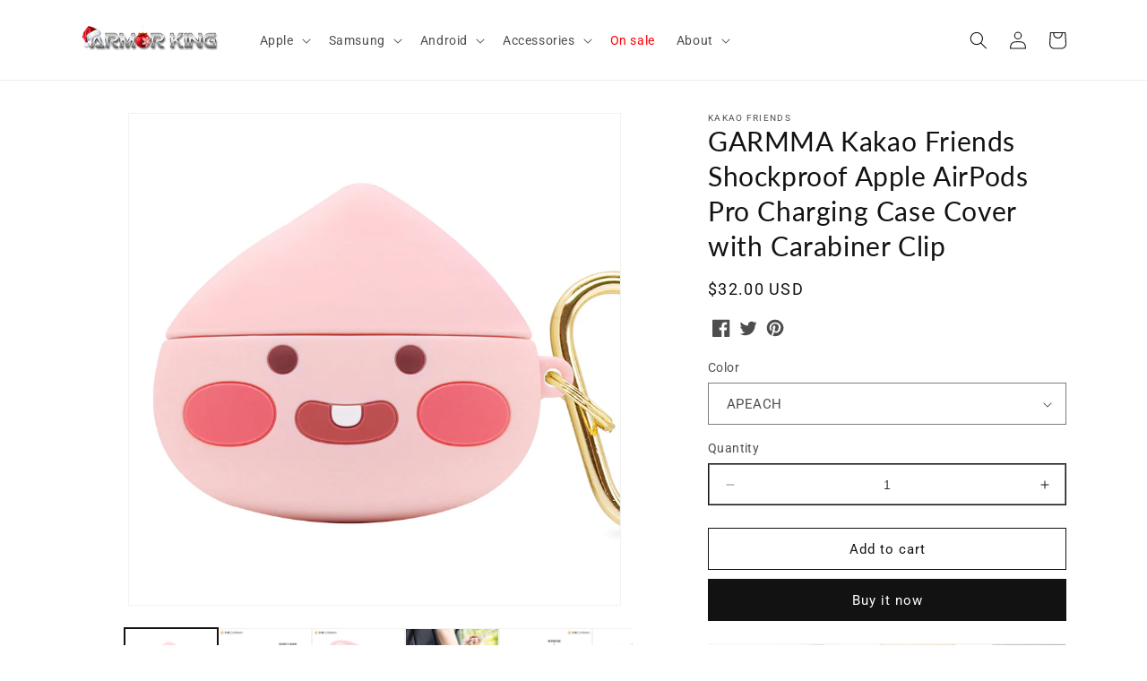

--- FILE ---
content_type: text/html; charset=utf-8
request_url: https://www.armorkingcase.com/products/garmma-kakao-friends-shockproof-apple-airpods-pro-charging-case-cover-with-carabiner-clip
body_size: 55629
content:
<!doctype html>
<html class="no-js" lang="en">
  <head>
    <meta charset="utf-8">
    <meta http-equiv="X-UA-Compatible" content="IE=edge">
    <meta name="viewport" content="width=device-width,initial-scale=1">
    <meta name="theme-color" content="">
    <link rel="canonical" href="https://www.armorkingcase.com/products/garmma-kakao-friends-shockproof-apple-airpods-pro-charging-case-cover-with-carabiner-clip"><link rel="icon" type="image/png" href="//www.armorkingcase.com/cdn/shop/files/Favicon_9be7a734-12f3-43a5-a3f2-379c37fe5183.png?crop=center&height=32&v=1686220371&width=32"><link rel="preconnect" href="https://fonts.shopifycdn.com" crossorigin><title>
      GARMMA Kakao Friends Shockproof Apple AirPods Pro Charging Case Cover 
 &ndash; Armor King Case</title>

    
      <meta name="description" content="1. Official KakaoTalk emoticons Licensed Product.2. Precise cut-out on the bottom for the lightning port and the connect button.Don’t need to take it out of the case when need to charge;3. Simple design fits and matches your AirPods Pro charging case perfectly;4. Precision molded for great fit. Protects your AirPods Pr">
    

    

<meta property="og:site_name" content="Armor King Case">
<meta property="og:url" content="https://www.armorkingcase.com/products/garmma-kakao-friends-shockproof-apple-airpods-pro-charging-case-cover-with-carabiner-clip">
<meta property="og:title" content="GARMMA Kakao Friends Shockproof Apple AirPods Pro Charging Case Cover ">
<meta property="og:type" content="product">
<meta property="og:description" content="1. Official KakaoTalk emoticons Licensed Product.2. Precise cut-out on the bottom for the lightning port and the connect button.Don’t need to take it out of the case when need to charge;3. Simple design fits and matches your AirPods Pro charging case perfectly;4. Precision molded for great fit. Protects your AirPods Pr"><meta property="og:image" content="http://www.armorkingcase.com/cdn/shop/products/garmmakakaoairpodsprocase3.jpg?v=1704519387">
  <meta property="og:image:secure_url" content="https://www.armorkingcase.com/cdn/shop/products/garmmakakaoairpodsprocase3.jpg?v=1704519387">
  <meta property="og:image:width" content="800">
  <meta property="og:image:height" content="800"><meta property="og:price:amount" content="32.00">
  <meta property="og:price:currency" content="USD"><meta name="twitter:site" content="@armorkingcase"><meta name="twitter:card" content="summary_large_image">
<meta name="twitter:title" content="GARMMA Kakao Friends Shockproof Apple AirPods Pro Charging Case Cover ">
<meta name="twitter:description" content="1. Official KakaoTalk emoticons Licensed Product.2. Precise cut-out on the bottom for the lightning port and the connect button.Don’t need to take it out of the case when need to charge;3. Simple design fits and matches your AirPods Pro charging case perfectly;4. Precision molded for great fit. Protects your AirPods Pr">


    <script src="//www.armorkingcase.com/cdn/shop/t/41/assets/constants.js?v=58251544750838685771691030924" defer="defer"></script>
    <script src="//www.armorkingcase.com/cdn/shop/t/41/assets/pubsub.js?v=158357773527763999511691030924" defer="defer"></script>
    <script src="//www.armorkingcase.com/cdn/shop/t/41/assets/global.js?v=139248116715221171191691030924" defer="defer"></script><script src="//www.armorkingcase.com/cdn/shop/t/41/assets/animations.js?v=114255849464433187621691030924" defer="defer"></script><script>window.performance && window.performance.mark && window.performance.mark('shopify.content_for_header.start');</script><meta name="google-site-verification" content="xd0JTfNbmgNq2JvMBlD4okQZgwzTzSprb1-xZn9UVUg">
<meta id="shopify-digital-wallet" name="shopify-digital-wallet" content="/14875574/digital_wallets/dialog">
<meta name="shopify-checkout-api-token" content="3c064c7d91a1a7322bb1d395de969242">
<meta id="in-context-paypal-metadata" data-shop-id="14875574" data-venmo-supported="false" data-environment="production" data-locale="en_US" data-paypal-v4="true" data-currency="USD">
<link rel="alternate" type="application/json+oembed" href="https://www.armorkingcase.com/products/garmma-kakao-friends-shockproof-apple-airpods-pro-charging-case-cover-with-carabiner-clip.oembed">
<script async="async" src="/checkouts/internal/preloads.js?locale=en-US"></script>
<script id="shopify-features" type="application/json">{"accessToken":"3c064c7d91a1a7322bb1d395de969242","betas":["rich-media-storefront-analytics"],"domain":"www.armorkingcase.com","predictiveSearch":true,"shopId":14875574,"locale":"en"}</script>
<script>var Shopify = Shopify || {};
Shopify.shop = "armorkingcase.myshopify.com";
Shopify.locale = "en";
Shopify.currency = {"active":"USD","rate":"1.0"};
Shopify.country = "US";
Shopify.theme = {"name":"Dawn Slideshow Image Clickable","id":122478133330,"schema_name":"Dawn","schema_version":"10.0.0","theme_store_id":887,"role":"main"};
Shopify.theme.handle = "null";
Shopify.theme.style = {"id":null,"handle":null};
Shopify.cdnHost = "www.armorkingcase.com/cdn";
Shopify.routes = Shopify.routes || {};
Shopify.routes.root = "/";</script>
<script type="module">!function(o){(o.Shopify=o.Shopify||{}).modules=!0}(window);</script>
<script>!function(o){function n(){var o=[];function n(){o.push(Array.prototype.slice.apply(arguments))}return n.q=o,n}var t=o.Shopify=o.Shopify||{};t.loadFeatures=n(),t.autoloadFeatures=n()}(window);</script>
<script id="shop-js-analytics" type="application/json">{"pageType":"product"}</script>
<script defer="defer" async type="module" src="//www.armorkingcase.com/cdn/shopifycloud/shop-js/modules/v2/client.init-shop-cart-sync_C5BV16lS.en.esm.js"></script>
<script defer="defer" async type="module" src="//www.armorkingcase.com/cdn/shopifycloud/shop-js/modules/v2/chunk.common_CygWptCX.esm.js"></script>
<script type="module">
  await import("//www.armorkingcase.com/cdn/shopifycloud/shop-js/modules/v2/client.init-shop-cart-sync_C5BV16lS.en.esm.js");
await import("//www.armorkingcase.com/cdn/shopifycloud/shop-js/modules/v2/chunk.common_CygWptCX.esm.js");

  window.Shopify.SignInWithShop?.initShopCartSync?.({"fedCMEnabled":true,"windoidEnabled":true});

</script>
<script>(function() {
  var isLoaded = false;
  function asyncLoad() {
    if (isLoaded) return;
    isLoaded = true;
    var urls = ["\/\/d1liekpayvooaz.cloudfront.net\/apps\/customizery\/customizery.js?shop=armorkingcase.myshopify.com","https:\/\/seo.apps.avada.io\/avada-seo-installed.js?shop=armorkingcase.myshopify.com"];
    for (var i = 0; i < urls.length; i++) {
      var s = document.createElement('script');
      s.type = 'text/javascript';
      s.async = true;
      s.src = urls[i];
      var x = document.getElementsByTagName('script')[0];
      x.parentNode.insertBefore(s, x);
    }
  };
  if(window.attachEvent) {
    window.attachEvent('onload', asyncLoad);
  } else {
    window.addEventListener('load', asyncLoad, false);
  }
})();</script>
<script id="__st">var __st={"a":14875574,"offset":-18000,"reqid":"9182cedb-0d2c-4780-b4fa-f3e8a7a8b2e4-1768713559","pageurl":"www.armorkingcase.com\/products\/garmma-kakao-friends-shockproof-apple-airpods-pro-charging-case-cover-with-carabiner-clip","u":"affbe48752fc","p":"product","rtyp":"product","rid":4634607386706};</script>
<script>window.ShopifyPaypalV4VisibilityTracking = true;</script>
<script id="captcha-bootstrap">!function(){'use strict';const t='contact',e='account',n='new_comment',o=[[t,t],['blogs',n],['comments',n],[t,'customer']],c=[[e,'customer_login'],[e,'guest_login'],[e,'recover_customer_password'],[e,'create_customer']],r=t=>t.map((([t,e])=>`form[action*='/${t}']:not([data-nocaptcha='true']) input[name='form_type'][value='${e}']`)).join(','),a=t=>()=>t?[...document.querySelectorAll(t)].map((t=>t.form)):[];function s(){const t=[...o],e=r(t);return a(e)}const i='password',u='form_key',d=['recaptcha-v3-token','g-recaptcha-response','h-captcha-response',i],f=()=>{try{return window.sessionStorage}catch{return}},m='__shopify_v',_=t=>t.elements[u];function p(t,e,n=!1){try{const o=window.sessionStorage,c=JSON.parse(o.getItem(e)),{data:r}=function(t){const{data:e,action:n}=t;return t[m]||n?{data:e,action:n}:{data:t,action:n}}(c);for(const[e,n]of Object.entries(r))t.elements[e]&&(t.elements[e].value=n);n&&o.removeItem(e)}catch(o){console.error('form repopulation failed',{error:o})}}const l='form_type',E='cptcha';function T(t){t.dataset[E]=!0}const w=window,h=w.document,L='Shopify',v='ce_forms',y='captcha';let A=!1;((t,e)=>{const n=(g='f06e6c50-85a8-45c8-87d0-21a2b65856fe',I='https://cdn.shopify.com/shopifycloud/storefront-forms-hcaptcha/ce_storefront_forms_captcha_hcaptcha.v1.5.2.iife.js',D={infoText:'Protected by hCaptcha',privacyText:'Privacy',termsText:'Terms'},(t,e,n)=>{const o=w[L][v],c=o.bindForm;if(c)return c(t,g,e,D).then(n);var r;o.q.push([[t,g,e,D],n]),r=I,A||(h.body.append(Object.assign(h.createElement('script'),{id:'captcha-provider',async:!0,src:r})),A=!0)});var g,I,D;w[L]=w[L]||{},w[L][v]=w[L][v]||{},w[L][v].q=[],w[L][y]=w[L][y]||{},w[L][y].protect=function(t,e){n(t,void 0,e),T(t)},Object.freeze(w[L][y]),function(t,e,n,w,h,L){const[v,y,A,g]=function(t,e,n){const i=e?o:[],u=t?c:[],d=[...i,...u],f=r(d),m=r(i),_=r(d.filter((([t,e])=>n.includes(e))));return[a(f),a(m),a(_),s()]}(w,h,L),I=t=>{const e=t.target;return e instanceof HTMLFormElement?e:e&&e.form},D=t=>v().includes(t);t.addEventListener('submit',(t=>{const e=I(t);if(!e)return;const n=D(e)&&!e.dataset.hcaptchaBound&&!e.dataset.recaptchaBound,o=_(e),c=g().includes(e)&&(!o||!o.value);(n||c)&&t.preventDefault(),c&&!n&&(function(t){try{if(!f())return;!function(t){const e=f();if(!e)return;const n=_(t);if(!n)return;const o=n.value;o&&e.removeItem(o)}(t);const e=Array.from(Array(32),(()=>Math.random().toString(36)[2])).join('');!function(t,e){_(t)||t.append(Object.assign(document.createElement('input'),{type:'hidden',name:u})),t.elements[u].value=e}(t,e),function(t,e){const n=f();if(!n)return;const o=[...t.querySelectorAll(`input[type='${i}']`)].map((({name:t})=>t)),c=[...d,...o],r={};for(const[a,s]of new FormData(t).entries())c.includes(a)||(r[a]=s);n.setItem(e,JSON.stringify({[m]:1,action:t.action,data:r}))}(t,e)}catch(e){console.error('failed to persist form',e)}}(e),e.submit())}));const S=(t,e)=>{t&&!t.dataset[E]&&(n(t,e.some((e=>e===t))),T(t))};for(const o of['focusin','change'])t.addEventListener(o,(t=>{const e=I(t);D(e)&&S(e,y())}));const B=e.get('form_key'),M=e.get(l),P=B&&M;t.addEventListener('DOMContentLoaded',(()=>{const t=y();if(P)for(const e of t)e.elements[l].value===M&&p(e,B);[...new Set([...A(),...v().filter((t=>'true'===t.dataset.shopifyCaptcha))])].forEach((e=>S(e,t)))}))}(h,new URLSearchParams(w.location.search),n,t,e,['guest_login'])})(!1,!0)}();</script>
<script integrity="sha256-4kQ18oKyAcykRKYeNunJcIwy7WH5gtpwJnB7kiuLZ1E=" data-source-attribution="shopify.loadfeatures" defer="defer" src="//www.armorkingcase.com/cdn/shopifycloud/storefront/assets/storefront/load_feature-a0a9edcb.js" crossorigin="anonymous"></script>
<script data-source-attribution="shopify.dynamic_checkout.dynamic.init">var Shopify=Shopify||{};Shopify.PaymentButton=Shopify.PaymentButton||{isStorefrontPortableWallets:!0,init:function(){window.Shopify.PaymentButton.init=function(){};var t=document.createElement("script");t.src="https://www.armorkingcase.com/cdn/shopifycloud/portable-wallets/latest/portable-wallets.en.js",t.type="module",document.head.appendChild(t)}};
</script>
<script data-source-attribution="shopify.dynamic_checkout.buyer_consent">
  function portableWalletsHideBuyerConsent(e){var t=document.getElementById("shopify-buyer-consent"),n=document.getElementById("shopify-subscription-policy-button");t&&n&&(t.classList.add("hidden"),t.setAttribute("aria-hidden","true"),n.removeEventListener("click",e))}function portableWalletsShowBuyerConsent(e){var t=document.getElementById("shopify-buyer-consent"),n=document.getElementById("shopify-subscription-policy-button");t&&n&&(t.classList.remove("hidden"),t.removeAttribute("aria-hidden"),n.addEventListener("click",e))}window.Shopify?.PaymentButton&&(window.Shopify.PaymentButton.hideBuyerConsent=portableWalletsHideBuyerConsent,window.Shopify.PaymentButton.showBuyerConsent=portableWalletsShowBuyerConsent);
</script>
<script>
  function portableWalletsCleanup(e){e&&e.src&&console.error("Failed to load portable wallets script "+e.src);var t=document.querySelectorAll("shopify-accelerated-checkout .shopify-payment-button__skeleton, shopify-accelerated-checkout-cart .wallet-cart-button__skeleton"),e=document.getElementById("shopify-buyer-consent");for(let e=0;e<t.length;e++)t[e].remove();e&&e.remove()}function portableWalletsNotLoadedAsModule(e){e instanceof ErrorEvent&&"string"==typeof e.message&&e.message.includes("import.meta")&&"string"==typeof e.filename&&e.filename.includes("portable-wallets")&&(window.removeEventListener("error",portableWalletsNotLoadedAsModule),window.Shopify.PaymentButton.failedToLoad=e,"loading"===document.readyState?document.addEventListener("DOMContentLoaded",window.Shopify.PaymentButton.init):window.Shopify.PaymentButton.init())}window.addEventListener("error",portableWalletsNotLoadedAsModule);
</script>

<script type="module" src="https://www.armorkingcase.com/cdn/shopifycloud/portable-wallets/latest/portable-wallets.en.js" onError="portableWalletsCleanup(this)" crossorigin="anonymous"></script>
<script nomodule>
  document.addEventListener("DOMContentLoaded", portableWalletsCleanup);
</script>

<link id="shopify-accelerated-checkout-styles" rel="stylesheet" media="screen" href="https://www.armorkingcase.com/cdn/shopifycloud/portable-wallets/latest/accelerated-checkout-backwards-compat.css" crossorigin="anonymous">
<style id="shopify-accelerated-checkout-cart">
        #shopify-buyer-consent {
  margin-top: 1em;
  display: inline-block;
  width: 100%;
}

#shopify-buyer-consent.hidden {
  display: none;
}

#shopify-subscription-policy-button {
  background: none;
  border: none;
  padding: 0;
  text-decoration: underline;
  font-size: inherit;
  cursor: pointer;
}

#shopify-subscription-policy-button::before {
  box-shadow: none;
}

      </style>
<script id="sections-script" data-sections="header" defer="defer" src="//www.armorkingcase.com/cdn/shop/t/41/compiled_assets/scripts.js?10787"></script>
<script>window.performance && window.performance.mark && window.performance.mark('shopify.content_for_header.end');</script>


    <style data-shopify>
      @font-face {
  font-family: Roboto;
  font-weight: 400;
  font-style: normal;
  font-display: swap;
  src: url("//www.armorkingcase.com/cdn/fonts/roboto/roboto_n4.2019d890f07b1852f56ce63ba45b2db45d852cba.woff2") format("woff2"),
       url("//www.armorkingcase.com/cdn/fonts/roboto/roboto_n4.238690e0007583582327135619c5f7971652fa9d.woff") format("woff");
}

      @font-face {
  font-family: Roboto;
  font-weight: 700;
  font-style: normal;
  font-display: swap;
  src: url("//www.armorkingcase.com/cdn/fonts/roboto/roboto_n7.f38007a10afbbde8976c4056bfe890710d51dec2.woff2") format("woff2"),
       url("//www.armorkingcase.com/cdn/fonts/roboto/roboto_n7.94bfdd3e80c7be00e128703d245c207769d763f9.woff") format("woff");
}

      @font-face {
  font-family: Roboto;
  font-weight: 400;
  font-style: italic;
  font-display: swap;
  src: url("//www.armorkingcase.com/cdn/fonts/roboto/roboto_i4.57ce898ccda22ee84f49e6b57ae302250655e2d4.woff2") format("woff2"),
       url("//www.armorkingcase.com/cdn/fonts/roboto/roboto_i4.b21f3bd061cbcb83b824ae8c7671a82587b264bf.woff") format("woff");
}

      @font-face {
  font-family: Roboto;
  font-weight: 700;
  font-style: italic;
  font-display: swap;
  src: url("//www.armorkingcase.com/cdn/fonts/roboto/roboto_i7.7ccaf9410746f2c53340607c42c43f90a9005937.woff2") format("woff2"),
       url("//www.armorkingcase.com/cdn/fonts/roboto/roboto_i7.49ec21cdd7148292bffea74c62c0df6e93551516.woff") format("woff");
}

      @font-face {
  font-family: Lato;
  font-weight: 400;
  font-style: normal;
  font-display: swap;
  src: url("//www.armorkingcase.com/cdn/fonts/lato/lato_n4.c3b93d431f0091c8be23185e15c9d1fee1e971c5.woff2") format("woff2"),
       url("//www.armorkingcase.com/cdn/fonts/lato/lato_n4.d5c00c781efb195594fd2fd4ad04f7882949e327.woff") format("woff");
}


      
        :root,
        .color-background-1 {
          --color-background: 255,255,255;
        
          --gradient-background: #ffffff;
        
        --color-foreground: 18,18,18;
        --color-shadow: 18,18,18;
        --color-button: 18,18,18;
        --color-button-text: 255,255,255;
        --color-secondary-button: 255,255,255;
        --color-secondary-button-text: 18,18,18;
        --color-link: 18,18,18;
        --color-badge-foreground: 18,18,18;
        --color-badge-background: 255,255,255;
        --color-badge-border: 18,18,18;
        --payment-terms-background-color: rgb(255 255 255);
      }
      
        
        .color-background-2 {
          --color-background: 243,243,243;
        
          --gradient-background: #f3f3f3;
        
        --color-foreground: 18,18,18;
        --color-shadow: 18,18,18;
        --color-button: 18,18,18;
        --color-button-text: 243,243,243;
        --color-secondary-button: 243,243,243;
        --color-secondary-button-text: 18,18,18;
        --color-link: 18,18,18;
        --color-badge-foreground: 18,18,18;
        --color-badge-background: 243,243,243;
        --color-badge-border: 18,18,18;
        --payment-terms-background-color: rgb(243 243 243);
      }
      
        
        .color-inverse {
          --color-background: 36,40,51;
        
          --gradient-background: #242833;
        
        --color-foreground: 255,255,255;
        --color-shadow: 18,18,18;
        --color-button: 255,255,255;
        --color-button-text: 0,0,0;
        --color-secondary-button: 36,40,51;
        --color-secondary-button-text: 255,255,255;
        --color-link: 255,255,255;
        --color-badge-foreground: 255,255,255;
        --color-badge-background: 36,40,51;
        --color-badge-border: 255,255,255;
        --payment-terms-background-color: rgb(36 40 51);
      }
      
        
        .color-accent-1 {
          --color-background: 18,18,18;
        
          --gradient-background: #121212;
        
        --color-foreground: 255,255,255;
        --color-shadow: 18,18,18;
        --color-button: 255,255,255;
        --color-button-text: 18,18,18;
        --color-secondary-button: 18,18,18;
        --color-secondary-button-text: 255,255,255;
        --color-link: 255,255,255;
        --color-badge-foreground: 255,255,255;
        --color-badge-background: 18,18,18;
        --color-badge-border: 255,255,255;
        --payment-terms-background-color: rgb(18 18 18);
      }
      
        
        .color-accent-2 {
          --color-background: 51,79,180;
        
          --gradient-background: #334fb4;
        
        --color-foreground: 255,255,255;
        --color-shadow: 18,18,18;
        --color-button: 255,255,255;
        --color-button-text: 51,79,180;
        --color-secondary-button: 51,79,180;
        --color-secondary-button-text: 249,206,92;
        --color-link: 249,206,92;
        --color-badge-foreground: 255,255,255;
        --color-badge-background: 51,79,180;
        --color-badge-border: 255,255,255;
        --payment-terms-background-color: rgb(51 79 180);
      }
      

      body, .color-background-1, .color-background-2, .color-inverse, .color-accent-1, .color-accent-2 {
        color: rgba(var(--color-foreground), 0.75);
        background-color: rgb(var(--color-background));
      }

      :root {
        --font-body-family: Roboto, sans-serif;
        --font-body-style: normal;
        --font-body-weight: 400;
        --font-body-weight-bold: 700;

        --font-heading-family: Lato, sans-serif;
        --font-heading-style: normal;
        --font-heading-weight: 400;

        --font-body-scale: 1.0;
        --font-heading-scale: 1.0;

        --media-padding: px;
        --media-border-opacity: 0.05;
        --media-border-width: 1px;
        --media-radius: 0px;
        --media-shadow-opacity: 0.0;
        --media-shadow-horizontal-offset: 0px;
        --media-shadow-vertical-offset: 0px;
        --media-shadow-blur-radius: 0px;
        --media-shadow-visible: 0;

        --page-width: 120rem;
        --page-width-margin: 0rem;

        --product-card-image-padding: 0.0rem;
        --product-card-corner-radius: 0.0rem;
        --product-card-text-alignment: left;
        --product-card-border-width: 0.0rem;
        --product-card-border-opacity: 0.0;
        --product-card-shadow-opacity: 0.1;
        --product-card-shadow-visible: 1;
        --product-card-shadow-horizontal-offset: 0.0rem;
        --product-card-shadow-vertical-offset: 0.0rem;
        --product-card-shadow-blur-radius: 0.0rem;

        --collection-card-image-padding: 0.0rem;
        --collection-card-corner-radius: 0.0rem;
        --collection-card-text-alignment: left;
        --collection-card-border-width: 0.0rem;
        --collection-card-border-opacity: 0.0;
        --collection-card-shadow-opacity: 0.1;
        --collection-card-shadow-visible: 1;
        --collection-card-shadow-horizontal-offset: 0.0rem;
        --collection-card-shadow-vertical-offset: 0.0rem;
        --collection-card-shadow-blur-radius: 0.0rem;

        --blog-card-image-padding: 0.0rem;
        --blog-card-corner-radius: 0.0rem;
        --blog-card-text-alignment: left;
        --blog-card-border-width: 0.0rem;
        --blog-card-border-opacity: 0.0;
        --blog-card-shadow-opacity: 0.1;
        --blog-card-shadow-visible: 1;
        --blog-card-shadow-horizontal-offset: 0.0rem;
        --blog-card-shadow-vertical-offset: 0.0rem;
        --blog-card-shadow-blur-radius: 0.0rem;

        --badge-corner-radius: 4.0rem;

        --popup-border-width: 1px;
        --popup-border-opacity: 0.1;
        --popup-corner-radius: 0px;
        --popup-shadow-opacity: 0.0;
        --popup-shadow-horizontal-offset: 0px;
        --popup-shadow-vertical-offset: 0px;
        --popup-shadow-blur-radius: 0px;

        --drawer-border-width: 1px;
        --drawer-border-opacity: 0.1;
        --drawer-shadow-opacity: 0.0;
        --drawer-shadow-horizontal-offset: 0px;
        --drawer-shadow-vertical-offset: 0px;
        --drawer-shadow-blur-radius: 0px;

        --spacing-sections-desktop: 0px;
        --spacing-sections-mobile: 0px;

        --grid-desktop-vertical-spacing: 8px;
        --grid-desktop-horizontal-spacing: 8px;
        --grid-mobile-vertical-spacing: 4px;
        --grid-mobile-horizontal-spacing: 4px;

        --text-boxes-border-opacity: 0.0;
        --text-boxes-border-width: 0px;
        --text-boxes-radius: 0px;
        --text-boxes-shadow-opacity: 0.0;
        --text-boxes-shadow-visible: 0;
        --text-boxes-shadow-horizontal-offset: 0px;
        --text-boxes-shadow-vertical-offset: 0px;
        --text-boxes-shadow-blur-radius: 0px;

        --buttons-radius: 0px;
        --buttons-radius-outset: 0px;
        --buttons-border-width: 1px;
        --buttons-border-opacity: 1.0;
        --buttons-shadow-opacity: 0.0;
        --buttons-shadow-visible: 0;
        --buttons-shadow-horizontal-offset: 0px;
        --buttons-shadow-vertical-offset: 0px;
        --buttons-shadow-blur-radius: 0px;
        --buttons-border-offset: 0px;

        --inputs-radius: 0px;
        --inputs-border-width: 1px;
        --inputs-border-opacity: 0.55;
        --inputs-shadow-opacity: 0.0;
        --inputs-shadow-horizontal-offset: 0px;
        --inputs-margin-offset: 0px;
        --inputs-shadow-vertical-offset: 0px;
        --inputs-shadow-blur-radius: 0px;
        --inputs-radius-outset: 0px;

        --variant-pills-radius: 40px;
        --variant-pills-border-width: 1px;
        --variant-pills-border-opacity: 0.55;
        --variant-pills-shadow-opacity: 0.0;
        --variant-pills-shadow-horizontal-offset: 0px;
        --variant-pills-shadow-vertical-offset: 0px;
        --variant-pills-shadow-blur-radius: 0px;
      }

      *,
      *::before,
      *::after {
        box-sizing: inherit;
      }

      html {
        box-sizing: border-box;
        font-size: calc(var(--font-body-scale) * 62.5%);
        height: 100%;
      }

      body {
        display: grid;
        grid-template-rows: auto auto 1fr auto;
        grid-template-columns: 100%;
        min-height: 100%;
        margin: 0;
        font-size: 1.5rem;
        letter-spacing: 0.06rem;
        line-height: calc(1 + 0.8 / var(--font-body-scale));
        font-family: var(--font-body-family);
        font-style: var(--font-body-style);
        font-weight: var(--font-body-weight);
      }

      @media screen and (min-width: 750px) {
        body {
          font-size: 1.6rem;
        }
      }
    </style>

    <link href="//www.armorkingcase.com/cdn/shop/t/41/assets/base.css?v=17656897058283971991694242117" rel="stylesheet" type="text/css" media="all" />
<link rel="preload" as="font" href="//www.armorkingcase.com/cdn/fonts/roboto/roboto_n4.2019d890f07b1852f56ce63ba45b2db45d852cba.woff2" type="font/woff2" crossorigin><link rel="preload" as="font" href="//www.armorkingcase.com/cdn/fonts/lato/lato_n4.c3b93d431f0091c8be23185e15c9d1fee1e971c5.woff2" type="font/woff2" crossorigin><link
        rel="stylesheet"
        href="//www.armorkingcase.com/cdn/shop/t/41/assets/component-predictive-search.css?v=118923337488134913561691030924"
        media="print"
        onload="this.media='all'"
      ><script>
      document.documentElement.className = document.documentElement.className.replace('no-js', 'js');
      if (Shopify.designMode) {
        document.documentElement.classList.add('shopify-design-mode');
      }
    </script>
  <style type='text/css'>
  .baCountry{width:30px;height:20px;display:inline-block;vertical-align:middle;margin-right:6px;background-size:30px!important;border-radius:4px;background-repeat:no-repeat}
  .baCountry-traditional .baCountry{background-image:url(https://cdn.shopify.com/s/files/1/0194/1736/6592/t/1/assets/ba-flags.png?=14261939516959647149);height:19px!important}
  .baCountry-modern .baCountry{background-image:url(https://cdn.shopify.com/s/files/1/0194/1736/6592/t/1/assets/ba-flags.png?=14261939516959647149)}
  .baCountry-NO-FLAG{background-position:0 0}.baCountry-AD{background-position:0 -20px}.baCountry-AED{background-position:0 -40px}.baCountry-AFN{background-position:0 -60px}.baCountry-AG{background-position:0 -80px}.baCountry-AI{background-position:0 -100px}.baCountry-ALL{background-position:0 -120px}.baCountry-AMD{background-position:0 -140px}.baCountry-AOA{background-position:0 -160px}.baCountry-ARS{background-position:0 -180px}.baCountry-AS{background-position:0 -200px}.baCountry-AT{background-position:0 -220px}.baCountry-AUD{background-position:0 -240px}.baCountry-AWG{background-position:0 -260px}.baCountry-AZN{background-position:0 -280px}.baCountry-BAM{background-position:0 -300px}.baCountry-BBD{background-position:0 -320px}.baCountry-BDT{background-position:0 -340px}.baCountry-BE{background-position:0 -360px}.baCountry-BF{background-position:0 -380px}.baCountry-BGN{background-position:0 -400px}.baCountry-BHD{background-position:0 -420px}.baCountry-BIF{background-position:0 -440px}.baCountry-BJ{background-position:0 -460px}.baCountry-BMD{background-position:0 -480px}.baCountry-BND{background-position:0 -500px}.baCountry-BOB{background-position:0 -520px}.baCountry-BRL{background-position:0 -540px}.baCountry-BSD{background-position:0 -560px}.baCountry-BTN{background-position:0 -580px}.baCountry-BWP{background-position:0 -600px}.baCountry-BYN{background-position:0 -620px}.baCountry-BZD{background-position:0 -640px}.baCountry-CAD{background-position:0 -660px}.baCountry-CC{background-position:0 -680px}.baCountry-CDF{background-position:0 -700px}.baCountry-CG{background-position:0 -720px}.baCountry-CHF{background-position:0 -740px}.baCountry-CI{background-position:0 -760px}.baCountry-CK{background-position:0 -780px}.baCountry-CLP{background-position:0 -800px}.baCountry-CM{background-position:0 -820px}.baCountry-CNY{background-position:0 -840px}.baCountry-COP{background-position:0 -860px}.baCountry-CRC{background-position:0 -880px}.baCountry-CU{background-position:0 -900px}.baCountry-CX{background-position:0 -920px}.baCountry-CY{background-position:0 -940px}.baCountry-CZK{background-position:0 -960px}.baCountry-DE{background-position:0 -980px}.baCountry-DJF{background-position:0 -1000px}.baCountry-DKK{background-position:0 -1020px}.baCountry-DM{background-position:0 -1040px}.baCountry-DOP{background-position:0 -1060px}.baCountry-DZD{background-position:0 -1080px}.baCountry-EC{background-position:0 -1100px}.baCountry-EE{background-position:0 -1120px}.baCountry-EGP{background-position:0 -1140px}.baCountry-ER{background-position:0 -1160px}.baCountry-ES{background-position:0 -1180px}.baCountry-ETB{background-position:0 -1200px}.baCountry-EUR{background-position:0 -1220px}.baCountry-FI{background-position:0 -1240px}.baCountry-FJD{background-position:0 -1260px}.baCountry-FKP{background-position:0 -1280px}.baCountry-FO{background-position:0 -1300px}.baCountry-FR{background-position:0 -1320px}.baCountry-GA{background-position:0 -1340px}.baCountry-GBP{background-position:0 -1360px}.baCountry-GD{background-position:0 -1380px}.baCountry-GEL{background-position:0 -1400px}.baCountry-GHS{background-position:0 -1420px}.baCountry-GIP{background-position:0 -1440px}.baCountry-GL{background-position:0 -1460px}.baCountry-GMD{background-position:0 -1480px}.baCountry-GNF{background-position:0 -1500px}.baCountry-GQ{background-position:0 -1520px}.baCountry-GR{background-position:0 -1540px}.baCountry-GTQ{background-position:0 -1560px}.baCountry-GU{background-position:0 -1580px}.baCountry-GW{background-position:0 -1600px}.baCountry-HKD{background-position:0 -1620px}.baCountry-HNL{background-position:0 -1640px}.baCountry-HRK{background-position:0 -1660px}.baCountry-HTG{background-position:0 -1680px}.baCountry-HUF{background-position:0 -1700px}.baCountry-IDR{background-position:0 -1720px}.baCountry-IE{background-position:0 -1740px}.baCountry-ILS{background-position:0 -1760px}.baCountry-INR{background-position:0 -1780px}.baCountry-IO{background-position:0 -1800px}.baCountry-IQD{background-position:0 -1820px}.baCountry-IRR{background-position:0 -1840px}.baCountry-ISK{background-position:0 -1860px}.baCountry-IT{background-position:0 -1880px}.baCountry-JMD{background-position:0 -1900px}.baCountry-JOD{background-position:0 -1920px}.baCountry-JPY{background-position:0 -1940px}.baCountry-KES{background-position:0 -1960px}.baCountry-KGS{background-position:0 -1980px}.baCountry-KHR{background-position:0 -2000px}.baCountry-KI{background-position:0 -2020px}.baCountry-KMF{background-position:0 -2040px}.baCountry-KN{background-position:0 -2060px}.baCountry-KP{background-position:0 -2080px}.baCountry-KRW{background-position:0 -2100px}.baCountry-KWD{background-position:0 -2120px}.baCountry-KYD{background-position:0 -2140px}.baCountry-KZT{background-position:0 -2160px}.baCountry-LBP{background-position:0 -2180px}.baCountry-LI{background-position:0 -2200px}.baCountry-LKR{background-position:0 -2220px}.baCountry-LRD{background-position:0 -2240px}.baCountry-LSL{background-position:0 -2260px}.baCountry-LT{background-position:0 -2280px}.baCountry-LU{background-position:0 -2300px}.baCountry-LV{background-position:0 -2320px}.baCountry-LYD{background-position:0 -2340px}.baCountry-MAD{background-position:0 -2360px}.baCountry-MC{background-position:0 -2380px}.baCountry-MDL{background-position:0 -2400px}.baCountry-ME{background-position:0 -2420px}.baCountry-MGA{background-position:0 -2440px}.baCountry-MKD{background-position:0 -2460px}.baCountry-ML{background-position:0 -2480px}.baCountry-MMK{background-position:0 -2500px}.baCountry-MN{background-position:0 -2520px}.baCountry-MOP{background-position:0 -2540px}.baCountry-MQ{background-position:0 -2560px}.baCountry-MR{background-position:0 -2580px}.baCountry-MS{background-position:0 -2600px}.baCountry-MT{background-position:0 -2620px}.baCountry-MUR{background-position:0 -2640px}.baCountry-MVR{background-position:0 -2660px}.baCountry-MWK{background-position:0 -2680px}.baCountry-MXN{background-position:0 -2700px}.baCountry-MYR{background-position:0 -2720px}.baCountry-MZN{background-position:0 -2740px}.baCountry-NAD{background-position:0 -2760px}.baCountry-NE{background-position:0 -2780px}.baCountry-NF{background-position:0 -2800px}.baCountry-NG{background-position:0 -2820px}.baCountry-NIO{background-position:0 -2840px}.baCountry-NL{background-position:0 -2860px}.baCountry-NOK{background-position:0 -2880px}.baCountry-NPR{background-position:0 -2900px}.baCountry-NR{background-position:0 -2920px}.baCountry-NU{background-position:0 -2940px}.baCountry-NZD{background-position:0 -2960px}.baCountry-OMR{background-position:0 -2980px}.baCountry-PAB{background-position:0 -3000px}.baCountry-PEN{background-position:0 -3020px}.baCountry-PGK{background-position:0 -3040px}.baCountry-PHP{background-position:0 -3060px}.baCountry-PKR{background-position:0 -3080px}.baCountry-PLN{background-position:0 -3100px}.baCountry-PR{background-position:0 -3120px}.baCountry-PS{background-position:0 -3140px}.baCountry-PT{background-position:0 -3160px}.baCountry-PW{background-position:0 -3180px}.baCountry-QAR{background-position:0 -3200px}.baCountry-RON{background-position:0 -3220px}.baCountry-RSD{background-position:0 -3240px}.baCountry-RUB{background-position:0 -3260px}.baCountry-RWF{background-position:0 -3280px}.baCountry-SAR{background-position:0 -3300px}.baCountry-SBD{background-position:0 -3320px}.baCountry-SCR{background-position:0 -3340px}.baCountry-SDG{background-position:0 -3360px}.baCountry-SEK{background-position:0 -3380px}.baCountry-SGD{background-position:0 -3400px}.baCountry-SI{background-position:0 -3420px}.baCountry-SK{background-position:0 -3440px}.baCountry-SLL{background-position:0 -3460px}.baCountry-SM{background-position:0 -3480px}.baCountry-SN{background-position:0 -3500px}.baCountry-SO{background-position:0 -3520px}.baCountry-SRD{background-position:0 -3540px}.baCountry-SSP{background-position:0 -3560px}.baCountry-STD{background-position:0 -3580px}.baCountry-SV{background-position:0 -3600px}.baCountry-SYP{background-position:0 -3620px}.baCountry-SZL{background-position:0 -3640px}.baCountry-TC{background-position:0 -3660px}.baCountry-TD{background-position:0 -3680px}.baCountry-TG{background-position:0 -3700px}.baCountry-THB{background-position:0 -3720px}.baCountry-TJS{background-position:0 -3740px}.baCountry-TK{background-position:0 -3760px}.baCountry-TMT{background-position:0 -3780px}.baCountry-TND{background-position:0 -3800px}.baCountry-TOP{background-position:0 -3820px}.baCountry-TRY{background-position:0 -3840px}.baCountry-TTD{background-position:0 -3860px}.baCountry-TWD{background-position:0 -3880px}.baCountry-TZS{background-position:0 -3900px}.baCountry-UAH{background-position:0 -3920px}.baCountry-UGX{background-position:0 -3940px}.baCountry-USD{background-position:0 -3960px}.baCountry-UYU{background-position:0 -3980px}.baCountry-UZS{background-position:0 -4000px}.baCountry-VEF{background-position:0 -4020px}.baCountry-VG{background-position:0 -4040px}.baCountry-VI{background-position:0 -4060px}.baCountry-VND{background-position:0 -4080px}.baCountry-VUV{background-position:0 -4100px}.baCountry-WST{background-position:0 -4120px}.baCountry-XAF{background-position:0 -4140px}.baCountry-XPF{background-position:0 -4160px}.baCountry-YER{background-position:0 -4180px}.baCountry-ZAR{background-position:0 -4200px}.baCountry-ZM{background-position:0 -4220px}.baCountry-ZW{background-position:0 -4240px}
  .bacurr-checkoutNotice{margin: 3px 10px 0 10px;left: 0;right: 0;text-align: center;}
  @media (min-width:750px) {.bacurr-checkoutNotice{position: absolute;}}
</style>

<script>
    window.baCurr = window.baCurr || {};
    window.baCurr.config = {}; window.baCurr.rePeat = function () {};
    Object.assign(window.baCurr.config, {
      "enabled":false,
      "manual_placement":"",
      "night_time":false,
      "round_by_default":false,
      "display_position":"bottom_left",
      "display_position_type":"floating",
      "custom_code":{"css":""},
      "flag_type":"countryandmoney",
      "flag_design":"modern",
      "round_style":"none",
      "round_dec":"0.99",
      "chosen_cur":[{"USD":"US Dollar (USD)"},{"EUR":"Euro (EUR)"},{"GBP":"British Pound (GBP)"},{"CAD":"Canadian Dollar (CAD)"},{"SGD":"Singapore Dollar (SGD)"},{"AUD":"Australian Dollar (AUD)"},{"INR":"Indian Rupee (INR)"},{"JPY":"Japanese Yen (JPY)"},{"RUB":"Russian Ruble (RUB)"}],
      "desktop_visible":true,
      "mob_visible":true,
      "money_mouse_show":false,
      "textColor":"#1e1e1e",
      "flag_theme":"default",
      "selector_hover_hex":"#ffffff",
      "lightning":true,
      "mob_manual_placement":"",
      "mob_placement":"bottom_left",
      "mob_placement_type":"floating",
      "moneyWithCurrencyFormat":false,
      "ui_style":"default",
      "user_curr":"",
      "auto_loc":true,
      "auto_pref":false,
      "selector_bg_hex":"#ffffff",
      "selector_border_type":"boxShadow",
      "cart_alert_bg_hex":"#fbf5f5",
      "cart_alert_note":"All orders are processed in [checkout_currency], using the latest exchange rates.",
      "cart_alert_state":true,
      "cart_alert_font_hex":"#1e1e1e"
    },{
      money_format: "\u003cspan class=money\u003e${{amount}} USD\u003c\/span\u003e",
      money_with_currency_format: "\u003cspan class=money\u003e${{amount}} USD\u003c\/span\u003e",
      user_curr: "USD"
    });
    window.baCurr.config.multi_curr = [];
    
    window.baCurr.config.final_currency = "USD" || '';
    window.baCurr.config.multi_curr = "USD".split(',') || '';

    (function(window, document) {"use strict";
      function onload(){
        function insertPopupMessageJs(){
          var head = document.getElementsByTagName('head')[0];
          var script = document.createElement('script');
          script.src = ('https:' == document.location.protocol ? 'https://' : 'http://') + 'currency.boosterapps.com/preview_curr.js';
          script.type = 'text/javascript';
          head.appendChild(script);
        }

        if(document.location.search.indexOf("preview_cur=1") > -1){
          setTimeout(function(){
            window.currency_preview_result = document.getElementById("baCurrSelector").length > 0 ? 'success' : 'error';
            insertPopupMessageJs();
          }, 1000);
        }
      }

      var head = document.getElementsByTagName('head')[0];
      var script = document.createElement('script');
      script.src = ('https:' == document.location.protocol ? 'https://' : 'http://') + "";
      script.type = 'text/javascript';
      script.onload = script.onreadystatechange = function() {
      if (script.readyState) {
        if (script.readyState === 'complete' || script.readyState === 'loaded') {
          script.onreadystatechange = null;
            onload();
          }
        }
        else {
          onload();
        }
      };
      head.appendChild(script);

    }(window, document));
</script>

<link href="https://monorail-edge.shopifysvc.com" rel="dns-prefetch">
<script>(function(){if ("sendBeacon" in navigator && "performance" in window) {try {var session_token_from_headers = performance.getEntriesByType('navigation')[0].serverTiming.find(x => x.name == '_s').description;} catch {var session_token_from_headers = undefined;}var session_cookie_matches = document.cookie.match(/_shopify_s=([^;]*)/);var session_token_from_cookie = session_cookie_matches && session_cookie_matches.length === 2 ? session_cookie_matches[1] : "";var session_token = session_token_from_headers || session_token_from_cookie || "";function handle_abandonment_event(e) {var entries = performance.getEntries().filter(function(entry) {return /monorail-edge.shopifysvc.com/.test(entry.name);});if (!window.abandonment_tracked && entries.length === 0) {window.abandonment_tracked = true;var currentMs = Date.now();var navigation_start = performance.timing.navigationStart;var payload = {shop_id: 14875574,url: window.location.href,navigation_start,duration: currentMs - navigation_start,session_token,page_type: "product"};window.navigator.sendBeacon("https://monorail-edge.shopifysvc.com/v1/produce", JSON.stringify({schema_id: "online_store_buyer_site_abandonment/1.1",payload: payload,metadata: {event_created_at_ms: currentMs,event_sent_at_ms: currentMs}}));}}window.addEventListener('pagehide', handle_abandonment_event);}}());</script>
<script id="web-pixels-manager-setup">(function e(e,d,r,n,o){if(void 0===o&&(o={}),!Boolean(null===(a=null===(i=window.Shopify)||void 0===i?void 0:i.analytics)||void 0===a?void 0:a.replayQueue)){var i,a;window.Shopify=window.Shopify||{};var t=window.Shopify;t.analytics=t.analytics||{};var s=t.analytics;s.replayQueue=[],s.publish=function(e,d,r){return s.replayQueue.push([e,d,r]),!0};try{self.performance.mark("wpm:start")}catch(e){}var l=function(){var e={modern:/Edge?\/(1{2}[4-9]|1[2-9]\d|[2-9]\d{2}|\d{4,})\.\d+(\.\d+|)|Firefox\/(1{2}[4-9]|1[2-9]\d|[2-9]\d{2}|\d{4,})\.\d+(\.\d+|)|Chrom(ium|e)\/(9{2}|\d{3,})\.\d+(\.\d+|)|(Maci|X1{2}).+ Version\/(15\.\d+|(1[6-9]|[2-9]\d|\d{3,})\.\d+)([,.]\d+|)( \(\w+\)|)( Mobile\/\w+|) Safari\/|Chrome.+OPR\/(9{2}|\d{3,})\.\d+\.\d+|(CPU[ +]OS|iPhone[ +]OS|CPU[ +]iPhone|CPU IPhone OS|CPU iPad OS)[ +]+(15[._]\d+|(1[6-9]|[2-9]\d|\d{3,})[._]\d+)([._]\d+|)|Android:?[ /-](13[3-9]|1[4-9]\d|[2-9]\d{2}|\d{4,})(\.\d+|)(\.\d+|)|Android.+Firefox\/(13[5-9]|1[4-9]\d|[2-9]\d{2}|\d{4,})\.\d+(\.\d+|)|Android.+Chrom(ium|e)\/(13[3-9]|1[4-9]\d|[2-9]\d{2}|\d{4,})\.\d+(\.\d+|)|SamsungBrowser\/([2-9]\d|\d{3,})\.\d+/,legacy:/Edge?\/(1[6-9]|[2-9]\d|\d{3,})\.\d+(\.\d+|)|Firefox\/(5[4-9]|[6-9]\d|\d{3,})\.\d+(\.\d+|)|Chrom(ium|e)\/(5[1-9]|[6-9]\d|\d{3,})\.\d+(\.\d+|)([\d.]+$|.*Safari\/(?![\d.]+ Edge\/[\d.]+$))|(Maci|X1{2}).+ Version\/(10\.\d+|(1[1-9]|[2-9]\d|\d{3,})\.\d+)([,.]\d+|)( \(\w+\)|)( Mobile\/\w+|) Safari\/|Chrome.+OPR\/(3[89]|[4-9]\d|\d{3,})\.\d+\.\d+|(CPU[ +]OS|iPhone[ +]OS|CPU[ +]iPhone|CPU IPhone OS|CPU iPad OS)[ +]+(10[._]\d+|(1[1-9]|[2-9]\d|\d{3,})[._]\d+)([._]\d+|)|Android:?[ /-](13[3-9]|1[4-9]\d|[2-9]\d{2}|\d{4,})(\.\d+|)(\.\d+|)|Mobile Safari.+OPR\/([89]\d|\d{3,})\.\d+\.\d+|Android.+Firefox\/(13[5-9]|1[4-9]\d|[2-9]\d{2}|\d{4,})\.\d+(\.\d+|)|Android.+Chrom(ium|e)\/(13[3-9]|1[4-9]\d|[2-9]\d{2}|\d{4,})\.\d+(\.\d+|)|Android.+(UC? ?Browser|UCWEB|U3)[ /]?(15\.([5-9]|\d{2,})|(1[6-9]|[2-9]\d|\d{3,})\.\d+)\.\d+|SamsungBrowser\/(5\.\d+|([6-9]|\d{2,})\.\d+)|Android.+MQ{2}Browser\/(14(\.(9|\d{2,})|)|(1[5-9]|[2-9]\d|\d{3,})(\.\d+|))(\.\d+|)|K[Aa][Ii]OS\/(3\.\d+|([4-9]|\d{2,})\.\d+)(\.\d+|)/},d=e.modern,r=e.legacy,n=navigator.userAgent;return n.match(d)?"modern":n.match(r)?"legacy":"unknown"}(),u="modern"===l?"modern":"legacy",c=(null!=n?n:{modern:"",legacy:""})[u],f=function(e){return[e.baseUrl,"/wpm","/b",e.hashVersion,"modern"===e.buildTarget?"m":"l",".js"].join("")}({baseUrl:d,hashVersion:r,buildTarget:u}),m=function(e){var d=e.version,r=e.bundleTarget,n=e.surface,o=e.pageUrl,i=e.monorailEndpoint;return{emit:function(e){var a=e.status,t=e.errorMsg,s=(new Date).getTime(),l=JSON.stringify({metadata:{event_sent_at_ms:s},events:[{schema_id:"web_pixels_manager_load/3.1",payload:{version:d,bundle_target:r,page_url:o,status:a,surface:n,error_msg:t},metadata:{event_created_at_ms:s}}]});if(!i)return console&&console.warn&&console.warn("[Web Pixels Manager] No Monorail endpoint provided, skipping logging."),!1;try{return self.navigator.sendBeacon.bind(self.navigator)(i,l)}catch(e){}var u=new XMLHttpRequest;try{return u.open("POST",i,!0),u.setRequestHeader("Content-Type","text/plain"),u.send(l),!0}catch(e){return console&&console.warn&&console.warn("[Web Pixels Manager] Got an unhandled error while logging to Monorail."),!1}}}}({version:r,bundleTarget:l,surface:e.surface,pageUrl:self.location.href,monorailEndpoint:e.monorailEndpoint});try{o.browserTarget=l,function(e){var d=e.src,r=e.async,n=void 0===r||r,o=e.onload,i=e.onerror,a=e.sri,t=e.scriptDataAttributes,s=void 0===t?{}:t,l=document.createElement("script"),u=document.querySelector("head"),c=document.querySelector("body");if(l.async=n,l.src=d,a&&(l.integrity=a,l.crossOrigin="anonymous"),s)for(var f in s)if(Object.prototype.hasOwnProperty.call(s,f))try{l.dataset[f]=s[f]}catch(e){}if(o&&l.addEventListener("load",o),i&&l.addEventListener("error",i),u)u.appendChild(l);else{if(!c)throw new Error("Did not find a head or body element to append the script");c.appendChild(l)}}({src:f,async:!0,onload:function(){if(!function(){var e,d;return Boolean(null===(d=null===(e=window.Shopify)||void 0===e?void 0:e.analytics)||void 0===d?void 0:d.initialized)}()){var d=window.webPixelsManager.init(e)||void 0;if(d){var r=window.Shopify.analytics;r.replayQueue.forEach((function(e){var r=e[0],n=e[1],o=e[2];d.publishCustomEvent(r,n,o)})),r.replayQueue=[],r.publish=d.publishCustomEvent,r.visitor=d.visitor,r.initialized=!0}}},onerror:function(){return m.emit({status:"failed",errorMsg:"".concat(f," has failed to load")})},sri:function(e){var d=/^sha384-[A-Za-z0-9+/=]+$/;return"string"==typeof e&&d.test(e)}(c)?c:"",scriptDataAttributes:o}),m.emit({status:"loading"})}catch(e){m.emit({status:"failed",errorMsg:(null==e?void 0:e.message)||"Unknown error"})}}})({shopId: 14875574,storefrontBaseUrl: "https://www.armorkingcase.com",extensionsBaseUrl: "https://extensions.shopifycdn.com/cdn/shopifycloud/web-pixels-manager",monorailEndpoint: "https://monorail-edge.shopifysvc.com/unstable/produce_batch",surface: "storefront-renderer",enabledBetaFlags: ["2dca8a86"],webPixelsConfigList: [{"id":"298319954","configuration":"{\"config\":\"{\\\"pixel_id\\\":\\\"G-9GFL2CSRG7\\\",\\\"target_country\\\":\\\"US\\\",\\\"gtag_events\\\":[{\\\"type\\\":\\\"begin_checkout\\\",\\\"action_label\\\":\\\"G-9GFL2CSRG7\\\"},{\\\"type\\\":\\\"search\\\",\\\"action_label\\\":\\\"G-9GFL2CSRG7\\\"},{\\\"type\\\":\\\"view_item\\\",\\\"action_label\\\":[\\\"G-9GFL2CSRG7\\\",\\\"MC-PSKSLF2VLW\\\"]},{\\\"type\\\":\\\"purchase\\\",\\\"action_label\\\":[\\\"G-9GFL2CSRG7\\\",\\\"MC-PSKSLF2VLW\\\"]},{\\\"type\\\":\\\"page_view\\\",\\\"action_label\\\":[\\\"G-9GFL2CSRG7\\\",\\\"MC-PSKSLF2VLW\\\"]},{\\\"type\\\":\\\"add_payment_info\\\",\\\"action_label\\\":\\\"G-9GFL2CSRG7\\\"},{\\\"type\\\":\\\"add_to_cart\\\",\\\"action_label\\\":\\\"G-9GFL2CSRG7\\\"}],\\\"enable_monitoring_mode\\\":false}\"}","eventPayloadVersion":"v1","runtimeContext":"OPEN","scriptVersion":"b2a88bafab3e21179ed38636efcd8a93","type":"APP","apiClientId":1780363,"privacyPurposes":[],"dataSharingAdjustments":{"protectedCustomerApprovalScopes":["read_customer_address","read_customer_email","read_customer_name","read_customer_personal_data","read_customer_phone"]}},{"id":"shopify-app-pixel","configuration":"{}","eventPayloadVersion":"v1","runtimeContext":"STRICT","scriptVersion":"0450","apiClientId":"shopify-pixel","type":"APP","privacyPurposes":["ANALYTICS","MARKETING"]},{"id":"shopify-custom-pixel","eventPayloadVersion":"v1","runtimeContext":"LAX","scriptVersion":"0450","apiClientId":"shopify-pixel","type":"CUSTOM","privacyPurposes":["ANALYTICS","MARKETING"]}],isMerchantRequest: false,initData: {"shop":{"name":"Armor King Case","paymentSettings":{"currencyCode":"USD"},"myshopifyDomain":"armorkingcase.myshopify.com","countryCode":"CN","storefrontUrl":"https:\/\/www.armorkingcase.com"},"customer":null,"cart":null,"checkout":null,"productVariants":[{"price":{"amount":32.0,"currencyCode":"USD"},"product":{"title":"GARMMA Kakao Friends Shockproof Apple AirPods Pro Charging Case Cover with Carabiner Clip","vendor":"Kakao Friends","id":"4634607386706","untranslatedTitle":"GARMMA Kakao Friends Shockproof Apple AirPods Pro Charging Case Cover with Carabiner Clip","url":"\/products\/garmma-kakao-friends-shockproof-apple-airpods-pro-charging-case-cover-with-carabiner-clip","type":"Silicone Case"},"id":"32442106314834","image":{"src":"\/\/www.armorkingcase.com\/cdn\/shop\/products\/garmmakakaoairpodsprocase3.jpg?v=1704519387"},"sku":"","title":"APEACH","untranslatedTitle":"APEACH"}],"purchasingCompany":null},},"https://www.armorkingcase.com/cdn","fcfee988w5aeb613cpc8e4bc33m6693e112",{"modern":"","legacy":""},{"shopId":"14875574","storefrontBaseUrl":"https:\/\/www.armorkingcase.com","extensionBaseUrl":"https:\/\/extensions.shopifycdn.com\/cdn\/shopifycloud\/web-pixels-manager","surface":"storefront-renderer","enabledBetaFlags":"[\"2dca8a86\"]","isMerchantRequest":"false","hashVersion":"fcfee988w5aeb613cpc8e4bc33m6693e112","publish":"custom","events":"[[\"page_viewed\",{}],[\"product_viewed\",{\"productVariant\":{\"price\":{\"amount\":32.0,\"currencyCode\":\"USD\"},\"product\":{\"title\":\"GARMMA Kakao Friends Shockproof Apple AirPods Pro Charging Case Cover with Carabiner Clip\",\"vendor\":\"Kakao Friends\",\"id\":\"4634607386706\",\"untranslatedTitle\":\"GARMMA Kakao Friends Shockproof Apple AirPods Pro Charging Case Cover with Carabiner Clip\",\"url\":\"\/products\/garmma-kakao-friends-shockproof-apple-airpods-pro-charging-case-cover-with-carabiner-clip\",\"type\":\"Silicone Case\"},\"id\":\"32442106314834\",\"image\":{\"src\":\"\/\/www.armorkingcase.com\/cdn\/shop\/products\/garmmakakaoairpodsprocase3.jpg?v=1704519387\"},\"sku\":\"\",\"title\":\"APEACH\",\"untranslatedTitle\":\"APEACH\"}}]]"});</script><script>
  window.ShopifyAnalytics = window.ShopifyAnalytics || {};
  window.ShopifyAnalytics.meta = window.ShopifyAnalytics.meta || {};
  window.ShopifyAnalytics.meta.currency = 'USD';
  var meta = {"product":{"id":4634607386706,"gid":"gid:\/\/shopify\/Product\/4634607386706","vendor":"Kakao Friends","type":"Silicone Case","handle":"garmma-kakao-friends-shockproof-apple-airpods-pro-charging-case-cover-with-carabiner-clip","variants":[{"id":32442106314834,"price":3200,"name":"GARMMA Kakao Friends Shockproof Apple AirPods Pro Charging Case Cover with Carabiner Clip - APEACH","public_title":"APEACH","sku":""}],"remote":false},"page":{"pageType":"product","resourceType":"product","resourceId":4634607386706,"requestId":"9182cedb-0d2c-4780-b4fa-f3e8a7a8b2e4-1768713559"}};
  for (var attr in meta) {
    window.ShopifyAnalytics.meta[attr] = meta[attr];
  }
</script>
<script class="analytics">
  (function () {
    var customDocumentWrite = function(content) {
      var jquery = null;

      if (window.jQuery) {
        jquery = window.jQuery;
      } else if (window.Checkout && window.Checkout.$) {
        jquery = window.Checkout.$;
      }

      if (jquery) {
        jquery('body').append(content);
      }
    };

    var hasLoggedConversion = function(token) {
      if (token) {
        return document.cookie.indexOf('loggedConversion=' + token) !== -1;
      }
      return false;
    }

    var setCookieIfConversion = function(token) {
      if (token) {
        var twoMonthsFromNow = new Date(Date.now());
        twoMonthsFromNow.setMonth(twoMonthsFromNow.getMonth() + 2);

        document.cookie = 'loggedConversion=' + token + '; expires=' + twoMonthsFromNow;
      }
    }

    var trekkie = window.ShopifyAnalytics.lib = window.trekkie = window.trekkie || [];
    if (trekkie.integrations) {
      return;
    }
    trekkie.methods = [
      'identify',
      'page',
      'ready',
      'track',
      'trackForm',
      'trackLink'
    ];
    trekkie.factory = function(method) {
      return function() {
        var args = Array.prototype.slice.call(arguments);
        args.unshift(method);
        trekkie.push(args);
        return trekkie;
      };
    };
    for (var i = 0; i < trekkie.methods.length; i++) {
      var key = trekkie.methods[i];
      trekkie[key] = trekkie.factory(key);
    }
    trekkie.load = function(config) {
      trekkie.config = config || {};
      trekkie.config.initialDocumentCookie = document.cookie;
      var first = document.getElementsByTagName('script')[0];
      var script = document.createElement('script');
      script.type = 'text/javascript';
      script.onerror = function(e) {
        var scriptFallback = document.createElement('script');
        scriptFallback.type = 'text/javascript';
        scriptFallback.onerror = function(error) {
                var Monorail = {
      produce: function produce(monorailDomain, schemaId, payload) {
        var currentMs = new Date().getTime();
        var event = {
          schema_id: schemaId,
          payload: payload,
          metadata: {
            event_created_at_ms: currentMs,
            event_sent_at_ms: currentMs
          }
        };
        return Monorail.sendRequest("https://" + monorailDomain + "/v1/produce", JSON.stringify(event));
      },
      sendRequest: function sendRequest(endpointUrl, payload) {
        // Try the sendBeacon API
        if (window && window.navigator && typeof window.navigator.sendBeacon === 'function' && typeof window.Blob === 'function' && !Monorail.isIos12()) {
          var blobData = new window.Blob([payload], {
            type: 'text/plain'
          });

          if (window.navigator.sendBeacon(endpointUrl, blobData)) {
            return true;
          } // sendBeacon was not successful

        } // XHR beacon

        var xhr = new XMLHttpRequest();

        try {
          xhr.open('POST', endpointUrl);
          xhr.setRequestHeader('Content-Type', 'text/plain');
          xhr.send(payload);
        } catch (e) {
          console.log(e);
        }

        return false;
      },
      isIos12: function isIos12() {
        return window.navigator.userAgent.lastIndexOf('iPhone; CPU iPhone OS 12_') !== -1 || window.navigator.userAgent.lastIndexOf('iPad; CPU OS 12_') !== -1;
      }
    };
    Monorail.produce('monorail-edge.shopifysvc.com',
      'trekkie_storefront_load_errors/1.1',
      {shop_id: 14875574,
      theme_id: 122478133330,
      app_name: "storefront",
      context_url: window.location.href,
      source_url: "//www.armorkingcase.com/cdn/s/trekkie.storefront.cd680fe47e6c39ca5d5df5f0a32d569bc48c0f27.min.js"});

        };
        scriptFallback.async = true;
        scriptFallback.src = '//www.armorkingcase.com/cdn/s/trekkie.storefront.cd680fe47e6c39ca5d5df5f0a32d569bc48c0f27.min.js';
        first.parentNode.insertBefore(scriptFallback, first);
      };
      script.async = true;
      script.src = '//www.armorkingcase.com/cdn/s/trekkie.storefront.cd680fe47e6c39ca5d5df5f0a32d569bc48c0f27.min.js';
      first.parentNode.insertBefore(script, first);
    };
    trekkie.load(
      {"Trekkie":{"appName":"storefront","development":false,"defaultAttributes":{"shopId":14875574,"isMerchantRequest":null,"themeId":122478133330,"themeCityHash":"15787811817551859369","contentLanguage":"en","currency":"USD","eventMetadataId":"f05514fd-6086-4405-9a03-214b84c73b43"},"isServerSideCookieWritingEnabled":true,"monorailRegion":"shop_domain","enabledBetaFlags":["65f19447"]},"Session Attribution":{},"S2S":{"facebookCapiEnabled":false,"source":"trekkie-storefront-renderer","apiClientId":580111}}
    );

    var loaded = false;
    trekkie.ready(function() {
      if (loaded) return;
      loaded = true;

      window.ShopifyAnalytics.lib = window.trekkie;

      var originalDocumentWrite = document.write;
      document.write = customDocumentWrite;
      try { window.ShopifyAnalytics.merchantGoogleAnalytics.call(this); } catch(error) {};
      document.write = originalDocumentWrite;

      window.ShopifyAnalytics.lib.page(null,{"pageType":"product","resourceType":"product","resourceId":4634607386706,"requestId":"9182cedb-0d2c-4780-b4fa-f3e8a7a8b2e4-1768713559","shopifyEmitted":true});

      var match = window.location.pathname.match(/checkouts\/(.+)\/(thank_you|post_purchase)/)
      var token = match? match[1]: undefined;
      if (!hasLoggedConversion(token)) {
        setCookieIfConversion(token);
        window.ShopifyAnalytics.lib.track("Viewed Product",{"currency":"USD","variantId":32442106314834,"productId":4634607386706,"productGid":"gid:\/\/shopify\/Product\/4634607386706","name":"GARMMA Kakao Friends Shockproof Apple AirPods Pro Charging Case Cover with Carabiner Clip - APEACH","price":"32.00","sku":"","brand":"Kakao Friends","variant":"APEACH","category":"Silicone Case","nonInteraction":true,"remote":false},undefined,undefined,{"shopifyEmitted":true});
      window.ShopifyAnalytics.lib.track("monorail:\/\/trekkie_storefront_viewed_product\/1.1",{"currency":"USD","variantId":32442106314834,"productId":4634607386706,"productGid":"gid:\/\/shopify\/Product\/4634607386706","name":"GARMMA Kakao Friends Shockproof Apple AirPods Pro Charging Case Cover with Carabiner Clip - APEACH","price":"32.00","sku":"","brand":"Kakao Friends","variant":"APEACH","category":"Silicone Case","nonInteraction":true,"remote":false,"referer":"https:\/\/www.armorkingcase.com\/products\/garmma-kakao-friends-shockproof-apple-airpods-pro-charging-case-cover-with-carabiner-clip"});
      }
    });


        var eventsListenerScript = document.createElement('script');
        eventsListenerScript.async = true;
        eventsListenerScript.src = "//www.armorkingcase.com/cdn/shopifycloud/storefront/assets/shop_events_listener-3da45d37.js";
        document.getElementsByTagName('head')[0].appendChild(eventsListenerScript);

})();</script>
  <script>
  if (!window.ga || (window.ga && typeof window.ga !== 'function')) {
    window.ga = function ga() {
      (window.ga.q = window.ga.q || []).push(arguments);
      if (window.Shopify && window.Shopify.analytics && typeof window.Shopify.analytics.publish === 'function') {
        window.Shopify.analytics.publish("ga_stub_called", {}, {sendTo: "google_osp_migration"});
      }
      console.error("Shopify's Google Analytics stub called with:", Array.from(arguments), "\nSee https://help.shopify.com/manual/promoting-marketing/pixels/pixel-migration#google for more information.");
    };
    if (window.Shopify && window.Shopify.analytics && typeof window.Shopify.analytics.publish === 'function') {
      window.Shopify.analytics.publish("ga_stub_initialized", {}, {sendTo: "google_osp_migration"});
    }
  }
</script>
<script
  defer
  src="https://www.armorkingcase.com/cdn/shopifycloud/perf-kit/shopify-perf-kit-3.0.4.min.js"
  data-application="storefront-renderer"
  data-shop-id="14875574"
  data-render-region="gcp-us-central1"
  data-page-type="product"
  data-theme-instance-id="122478133330"
  data-theme-name="Dawn"
  data-theme-version="10.0.0"
  data-monorail-region="shop_domain"
  data-resource-timing-sampling-rate="10"
  data-shs="true"
  data-shs-beacon="true"
  data-shs-export-with-fetch="true"
  data-shs-logs-sample-rate="1"
  data-shs-beacon-endpoint="https://www.armorkingcase.com/api/collect"
></script>
</head>

  <body class="gradient animate--hover-3d-lift">
    <a class="skip-to-content-link button visually-hidden" href="#MainContent">
      Skip to content
    </a>

<script src="//www.armorkingcase.com/cdn/shop/t/41/assets/cart.js?v=80361240427046189311691030924" defer="defer"></script>

<style>
  .drawer {
    visibility: hidden;
  }
</style>

<cart-drawer class="drawer is-empty">
  <div id="CartDrawer" class="cart-drawer">
    <div id="CartDrawer-Overlay" class="cart-drawer__overlay"></div>
    <div
      class="drawer__inner"
      role="dialog"
      aria-modal="true"
      aria-label="Your cart"
      tabindex="-1"
    ><div class="drawer__inner-empty">
          <div class="cart-drawer__warnings center cart-drawer__warnings--has-collection">
            <div class="cart-drawer__empty-content">
              <h2 class="cart__empty-text">Your cart is empty</h2>
              <button
                class="drawer__close"
                type="button"
                onclick="this.closest('cart-drawer').close()"
                aria-label="Close"
              >
                <svg
  xmlns="http://www.w3.org/2000/svg"
  aria-hidden="true"
  focusable="false"
  class="icon icon-close"
  fill="none"
  viewBox="0 0 18 17"
>
  <path d="M.865 15.978a.5.5 0 00.707.707l7.433-7.431 7.579 7.282a.501.501 0 00.846-.37.5.5 0 00-.153-.351L9.712 8.546l7.417-7.416a.5.5 0 10-.707-.708L8.991 7.853 1.413.573a.5.5 0 10-.693.72l7.563 7.268-7.418 7.417z" fill="currentColor">
</svg>

              </button>
              <a href="/collections/all" class="button">
                Continue shopping
              </a><p class="cart__login-title h3">Have an account?</p>
                <p class="cart__login-paragraph">
                  <a href="/account/login" class="link underlined-link">Log in</a> to check out faster.
                </p></div>
          </div><div class="cart-drawer__collection">
              
<div class="card-wrapper animate-arrow collection-card-wrapper">
  <div
    class="
      card
      card--standard
       card--media
      
      
      
    "
    style="--ratio-percent: 100%;"
  >
    <div
      class="card__inner color-background-2 gradient ratio"
      style="--ratio-percent: 100%;"
    ><div class="card__media">
          <div class="media media--transparent media--hover-effect">
            <img
              srcset="//www.armorkingcase.com/cdn/shop/files/SKU-05-_-_HIFI___5.jpg?v=1692848189&width=165 165w,//www.armorkingcase.com/cdn/shop/files/SKU-05-_-_HIFI___5.jpg?v=1692848189&width=330 330w,//www.armorkingcase.com/cdn/shop/files/SKU-05-_-_HIFI___5.jpg?v=1692848189&width=535 535w,//www.armorkingcase.com/cdn/shop/files/SKU-05-_-_HIFI___5.jpg?v=1692848189&width=750 750w,//www.armorkingcase.com/cdn/shop/files/SKU-05-_-_HIFI___5.jpg?v=1692848189 800w
              "
              src="//www.armorkingcase.com/cdn/shop/files/SKU-05-_-_HIFI___5.jpg?v=1692848189&width=1500"
              sizes="
                (min-width: 1200px) 1100px,
                (min-width: 750px) calc(100vw - 10rem),
                calc(100vw - 3rem)
              "
              alt=""
              height="800"
              width="800"
              loading="lazy"
              class="motion-reduce"
            >
          </div>
        </div><div class="card__content">
          <div class="card__information">
            <h3 class="card__heading">
              <a
                
                  href="/collections/bluetooth-headset"
                
                class="full-unstyled-link"
              >Earphones &amp; Headsets<span class="icon-wrap"><svg
  viewBox="0 0 14 10"
  fill="none"
  aria-hidden="true"
  focusable="false"
  class="icon icon-arrow"
  xmlns="http://www.w3.org/2000/svg"
>
  <path fill-rule="evenodd" clip-rule="evenodd" d="M8.537.808a.5.5 0 01.817-.162l4 4a.5.5 0 010 .708l-4 4a.5.5 0 11-.708-.708L11.793 5.5H1a.5.5 0 010-1h10.793L8.646 1.354a.5.5 0 01-.109-.546z" fill="currentColor">
</svg>
</span>
              </a>
            </h3></div>
        </div></div><div class="card__content">
        <div class="card__information">
          <h3 class="card__heading">
            <a
              
                href="/collections/bluetooth-headset"
              
              class="full-unstyled-link"
            >Earphones &amp; Headsets<span class="icon-wrap"><svg
  viewBox="0 0 14 10"
  fill="none"
  aria-hidden="true"
  focusable="false"
  class="icon icon-arrow"
  xmlns="http://www.w3.org/2000/svg"
>
  <path fill-rule="evenodd" clip-rule="evenodd" d="M8.537.808a.5.5 0 01.817-.162l4 4a.5.5 0 010 .708l-4 4a.5.5 0 11-.708-.708L11.793 5.5H1a.5.5 0 010-1h10.793L8.646 1.354a.5.5 0 01-.109-.546z" fill="currentColor">
</svg>
</span>
            </a>
          </h3></div>
      </div></div>
</div>

            </div></div><div class="drawer__header">
        <h2 class="drawer__heading">Your cart</h2>
        <button
          class="drawer__close"
          type="button"
          onclick="this.closest('cart-drawer').close()"
          aria-label="Close"
        >
          <svg
  xmlns="http://www.w3.org/2000/svg"
  aria-hidden="true"
  focusable="false"
  class="icon icon-close"
  fill="none"
  viewBox="0 0 18 17"
>
  <path d="M.865 15.978a.5.5 0 00.707.707l7.433-7.431 7.579 7.282a.501.501 0 00.846-.37.5.5 0 00-.153-.351L9.712 8.546l7.417-7.416a.5.5 0 10-.707-.708L8.991 7.853 1.413.573a.5.5 0 10-.693.72l7.563 7.268-7.418 7.417z" fill="currentColor">
</svg>

        </button>
      </div>
      <cart-drawer-items
        
          class=" is-empty"
        
      >
        <form
          action="/cart"
          id="CartDrawer-Form"
          class="cart__contents cart-drawer__form"
          method="post"
        >
          <div id="CartDrawer-CartItems" class="drawer__contents js-contents"><p id="CartDrawer-LiveRegionText" class="visually-hidden" role="status"></p>
            <p id="CartDrawer-LineItemStatus" class="visually-hidden" aria-hidden="true" role="status">
              Loading...
            </p>
          </div>
          <div id="CartDrawer-CartErrors" role="alert"></div>
        </form>
      </cart-drawer-items>
      <div class="drawer__footer"><details id="Details-CartDrawer">
            <summary>
              <span class="summary__title">
                Order special instructions
                <svg aria-hidden="true" focusable="false" class="icon icon-caret" viewBox="0 0 10 6">
  <path fill-rule="evenodd" clip-rule="evenodd" d="M9.354.646a.5.5 0 00-.708 0L5 4.293 1.354.646a.5.5 0 00-.708.708l4 4a.5.5 0 00.708 0l4-4a.5.5 0 000-.708z" fill="currentColor">
</svg>

              </span>
            </summary>
            <cart-note class="cart__note field">
              <label class="visually-hidden" for="CartDrawer-Note">Order special instructions</label>
              <textarea
                id="CartDrawer-Note"
                class="text-area text-area--resize-vertical field__input"
                name="note"
                placeholder="Order special instructions"
              ></textarea>
            </cart-note>
          </details><!-- Start blocks -->
        <!-- Subtotals -->

        <div class="cart-drawer__footer" >
          <div class="totals" role="status">
            <h2 class="totals__subtotal">Subtotal</h2>
            <p class="totals__subtotal-value"><span class=money>$0.00 USD</span></p>
          </div>

          <div></div>

          <small class="tax-note caption-large rte">Shipping calculated at checkout
</small>
        </div>

        <!-- CTAs -->

        <div class="cart__ctas" >
          <noscript>
            <button type="submit" class="cart__update-button button button--secondary" form="CartDrawer-Form">
              Update
            </button>
          </noscript>

          <button
            type="submit"
            id="CartDrawer-Checkout"
            class="cart__checkout-button button"
            name="checkout"
            form="CartDrawer-Form"
            
              disabled
            
          >
            Check out
          </button>
        </div>
      </div>
    </div>
  </div>
</cart-drawer>

<script>
  document.addEventListener('DOMContentLoaded', function () {
    function isIE() {
      const ua = window.navigator.userAgent;
      const msie = ua.indexOf('MSIE ');
      const trident = ua.indexOf('Trident/');

      return msie > 0 || trident > 0;
    }

    if (!isIE()) return;
    const cartSubmitInput = document.createElement('input');
    cartSubmitInput.setAttribute('name', 'checkout');
    cartSubmitInput.setAttribute('type', 'hidden');
    document.querySelector('#cart').appendChild(cartSubmitInput);
    document.querySelector('#checkout').addEventListener('click', function (event) {
      document.querySelector('#cart').submit();
    });
  });
</script>
<!-- BEGIN sections: header-group -->
<div id="shopify-section-sections--14574672085074__announcement-bar" class="shopify-section shopify-section-group-header-group announcement-bar-section"><link href="//www.armorkingcase.com/cdn/shop/t/41/assets/component-slideshow.css?v=83743227411799112781691030924" rel="stylesheet" type="text/css" media="all" />
<link href="//www.armorkingcase.com/cdn/shop/t/41/assets/component-slider.css?v=142503135496229589681691030924" rel="stylesheet" type="text/css" media="all" />

<div
  class="utility-bar color-accent-2 gradient"
  
></div>


</div><div id="shopify-section-sections--14574672085074__header" class="shopify-section shopify-section-group-header-group section-header"><link rel="stylesheet" href="//www.armorkingcase.com/cdn/shop/t/41/assets/component-list-menu.css?v=151968516119678728991691030924" media="print" onload="this.media='all'">
<link rel="stylesheet" href="//www.armorkingcase.com/cdn/shop/t/41/assets/component-search.css?v=130382253973794904871691030924" media="print" onload="this.media='all'">
<link rel="stylesheet" href="//www.armorkingcase.com/cdn/shop/t/41/assets/component-menu-drawer.css?v=160161990486659892291691030924" media="print" onload="this.media='all'">
<link rel="stylesheet" href="//www.armorkingcase.com/cdn/shop/t/41/assets/component-cart-notification.css?v=54116361853792938221691030924" media="print" onload="this.media='all'">
<link rel="stylesheet" href="//www.armorkingcase.com/cdn/shop/t/41/assets/component-cart-items.css?v=4628327769354762111691030924" media="print" onload="this.media='all'"><link rel="stylesheet" href="//www.armorkingcase.com/cdn/shop/t/41/assets/component-price.css?v=65402837579211014041691030924" media="print" onload="this.media='all'">
  <link rel="stylesheet" href="//www.armorkingcase.com/cdn/shop/t/41/assets/component-loading-overlay.css?v=43236910203777044501691030924" media="print" onload="this.media='all'"><link href="//www.armorkingcase.com/cdn/shop/t/41/assets/component-localization-form.css?v=14162097032368378391691030924" rel="stylesheet" type="text/css" media="all" />
<link href="//www.armorkingcase.com/cdn/shop/t/41/assets/component-cart-drawer.css?v=2414868725160861721691030924" rel="stylesheet" type="text/css" media="all" />
  <link href="//www.armorkingcase.com/cdn/shop/t/41/assets/component-cart.css?v=153960305647764813511691030924" rel="stylesheet" type="text/css" media="all" />
  <link href="//www.armorkingcase.com/cdn/shop/t/41/assets/component-totals.css?v=86168756436424464851691030924" rel="stylesheet" type="text/css" media="all" />
  <link href="//www.armorkingcase.com/cdn/shop/t/41/assets/component-price.css?v=65402837579211014041691030924" rel="stylesheet" type="text/css" media="all" />
  <link href="//www.armorkingcase.com/cdn/shop/t/41/assets/component-discounts.css?v=152760482443307489271691030924" rel="stylesheet" type="text/css" media="all" />
  <link href="//www.armorkingcase.com/cdn/shop/t/41/assets/component-loading-overlay.css?v=43236910203777044501691030924" rel="stylesheet" type="text/css" media="all" />
<noscript><link href="//www.armorkingcase.com/cdn/shop/t/41/assets/component-list-menu.css?v=151968516119678728991691030924" rel="stylesheet" type="text/css" media="all" /></noscript>
<noscript><link href="//www.armorkingcase.com/cdn/shop/t/41/assets/component-search.css?v=130382253973794904871691030924" rel="stylesheet" type="text/css" media="all" /></noscript>
<noscript><link href="//www.armorkingcase.com/cdn/shop/t/41/assets/component-menu-drawer.css?v=160161990486659892291691030924" rel="stylesheet" type="text/css" media="all" /></noscript>
<noscript><link href="//www.armorkingcase.com/cdn/shop/t/41/assets/component-cart-notification.css?v=54116361853792938221691030924" rel="stylesheet" type="text/css" media="all" /></noscript>
<noscript><link href="//www.armorkingcase.com/cdn/shop/t/41/assets/component-cart-items.css?v=4628327769354762111691030924" rel="stylesheet" type="text/css" media="all" /></noscript>

<style>
  header-drawer {
    justify-self: start;
    margin-left: -1.2rem;
  }@media screen and (min-width: 990px) {
      header-drawer {
        display: none;
      }
    }.menu-drawer-container {
    display: flex;
  }

  .list-menu {
    list-style: none;
    padding: 0;
    margin: 0;
  }

  .list-menu--inline {
    display: inline-flex;
    flex-wrap: wrap;
  }

  summary.list-menu__item {
    padding-right: 2.7rem;
  }

  .list-menu__item {
    display: flex;
    align-items: center;
    line-height: calc(1 + 0.3 / var(--font-body-scale));
  }

  .list-menu__item--link {
    text-decoration: none;
    padding-bottom: 1rem;
    padding-top: 1rem;
    line-height: calc(1 + 0.8 / var(--font-body-scale));
  }

  @media screen and (min-width: 750px) {
    .list-menu__item--link {
      padding-bottom: 0.5rem;
      padding-top: 0.5rem;
    }
  }
</style><style data-shopify>.header {
    padding-top: 10px;
    padding-bottom: 10px;
  }

  .section-header {
    position: sticky; /* This is for fixing a Safari z-index issue. PR #2147 */
    margin-bottom: 0px;
  }

  @media screen and (min-width: 750px) {
    .section-header {
      margin-bottom: 0px;
    }
  }

  @media screen and (min-width: 990px) {
    .header {
      padding-top: 20px;
      padding-bottom: 20px;
    }
  }</style><script src="//www.armorkingcase.com/cdn/shop/t/41/assets/details-disclosure.js?v=13653116266235556501691030924" defer="defer"></script>
<script src="//www.armorkingcase.com/cdn/shop/t/41/assets/details-modal.js?v=25581673532751508451691030924" defer="defer"></script>
<script src="//www.armorkingcase.com/cdn/shop/t/41/assets/cart-notification.js?v=133508293167896966491691030924" defer="defer"></script>
<script src="//www.armorkingcase.com/cdn/shop/t/41/assets/search-form.js?v=133129549252120666541691030924" defer="defer"></script><script src="//www.armorkingcase.com/cdn/shop/t/41/assets/cart-drawer.js?v=105077087914686398511691030924" defer="defer"></script><script src="//www.armorkingcase.com/cdn/shop/t/41/assets/localization-form.js?v=98683197766447567971691030924" defer="defer"></script><svg xmlns="http://www.w3.org/2000/svg" class="hidden">
  <symbol id="icon-search" viewbox="0 0 18 19" fill="none">
    <path fill-rule="evenodd" clip-rule="evenodd" d="M11.03 11.68A5.784 5.784 0 112.85 3.5a5.784 5.784 0 018.18 8.18zm.26 1.12a6.78 6.78 0 11.72-.7l5.4 5.4a.5.5 0 11-.71.7l-5.41-5.4z" fill="currentColor"/>
  </symbol>

  <symbol id="icon-reset" class="icon icon-close"  fill="none" viewBox="0 0 18 18" stroke="currentColor">
    <circle r="8.5" cy="9" cx="9" stroke-opacity="0.2"/>
    <path d="M6.82972 6.82915L1.17193 1.17097" stroke-linecap="round" stroke-linejoin="round" transform="translate(5 5)"/>
    <path d="M1.22896 6.88502L6.77288 1.11523" stroke-linecap="round" stroke-linejoin="round" transform="translate(5 5)"/>
  </symbol>

  <symbol id="icon-close" class="icon icon-close" fill="none" viewBox="0 0 18 17">
    <path d="M.865 15.978a.5.5 0 00.707.707l7.433-7.431 7.579 7.282a.501.501 0 00.846-.37.5.5 0 00-.153-.351L9.712 8.546l7.417-7.416a.5.5 0 10-.707-.708L8.991 7.853 1.413.573a.5.5 0 10-.693.72l7.563 7.268-7.418 7.417z" fill="currentColor">
  </symbol>
</svg><sticky-header data-sticky-type="on-scroll-up" class="header-wrapper color-background-1 gradient header-wrapper--border-bottom"><header class="header header--middle-left header--mobile-center page-width header--has-menu header--has-social header--has-account">

<header-drawer data-breakpoint="tablet">
  <details id="Details-menu-drawer-container" class="menu-drawer-container">
    <summary
      class="header__icon header__icon--menu header__icon--summary link focus-inset"
      aria-label="Menu"
    >
      <span>
        <svg
  xmlns="http://www.w3.org/2000/svg"
  aria-hidden="true"
  focusable="false"
  class="icon icon-hamburger"
  fill="none"
  viewBox="0 0 18 16"
>
  <path d="M1 .5a.5.5 0 100 1h15.71a.5.5 0 000-1H1zM.5 8a.5.5 0 01.5-.5h15.71a.5.5 0 010 1H1A.5.5 0 01.5 8zm0 7a.5.5 0 01.5-.5h15.71a.5.5 0 010 1H1a.5.5 0 01-.5-.5z" fill="currentColor">
</svg>

        <svg
  xmlns="http://www.w3.org/2000/svg"
  aria-hidden="true"
  focusable="false"
  class="icon icon-close"
  fill="none"
  viewBox="0 0 18 17"
>
  <path d="M.865 15.978a.5.5 0 00.707.707l7.433-7.431 7.579 7.282a.501.501 0 00.846-.37.5.5 0 00-.153-.351L9.712 8.546l7.417-7.416a.5.5 0 10-.707-.708L8.991 7.853 1.413.573a.5.5 0 10-.693.72l7.563 7.268-7.418 7.417z" fill="currentColor">
</svg>

      </span>
    </summary>
    <div id="menu-drawer" class="gradient menu-drawer motion-reduce">
      <div class="menu-drawer__inner-container">
        <div class="menu-drawer__navigation-container">
          <nav class="menu-drawer__navigation">
            <ul class="menu-drawer__menu has-submenu list-menu" role="list"><li><details id="Details-menu-drawer-menu-item-1">
                      <summary
                        id="HeaderDrawer-apple"
                        class="menu-drawer__menu-item list-menu__item link link--text focus-inset"
                      >
                        Apple
                        <svg
  viewBox="0 0 14 10"
  fill="none"
  aria-hidden="true"
  focusable="false"
  class="icon icon-arrow"
  xmlns="http://www.w3.org/2000/svg"
>
  <path fill-rule="evenodd" clip-rule="evenodd" d="M8.537.808a.5.5 0 01.817-.162l4 4a.5.5 0 010 .708l-4 4a.5.5 0 11-.708-.708L11.793 5.5H1a.5.5 0 010-1h10.793L8.646 1.354a.5.5 0 01-.109-.546z" fill="currentColor">
</svg>

                        <svg aria-hidden="true" focusable="false" class="icon icon-caret" viewBox="0 0 10 6">
  <path fill-rule="evenodd" clip-rule="evenodd" d="M9.354.646a.5.5 0 00-.708 0L5 4.293 1.354.646a.5.5 0 00-.708.708l4 4a.5.5 0 00.708 0l4-4a.5.5 0 000-.708z" fill="currentColor">
</svg>

                      </summary>
                      <div
                        id="link-apple"
                        class="menu-drawer__submenu has-submenu gradient motion-reduce"
                        tabindex="-1"
                      >
                        <div class="menu-drawer__inner-submenu">
                          <button class="menu-drawer__close-button link link--text focus-inset" aria-expanded="true">
                            <svg
  viewBox="0 0 14 10"
  fill="none"
  aria-hidden="true"
  focusable="false"
  class="icon icon-arrow"
  xmlns="http://www.w3.org/2000/svg"
>
  <path fill-rule="evenodd" clip-rule="evenodd" d="M8.537.808a.5.5 0 01.817-.162l4 4a.5.5 0 010 .708l-4 4a.5.5 0 11-.708-.708L11.793 5.5H1a.5.5 0 010-1h10.793L8.646 1.354a.5.5 0 01-.109-.546z" fill="currentColor">
</svg>

                            Apple
                          </button>
                          <ul class="menu-drawer__menu list-menu" role="list" tabindex="-1"><li><details id="Details-menu-drawer-apple-iphone">
                                    <summary
                                      id="HeaderDrawer-apple-iphone"
                                      class="menu-drawer__menu-item link link--text list-menu__item focus-inset"
                                    >
                                      iPhone
                                      <svg
  viewBox="0 0 14 10"
  fill="none"
  aria-hidden="true"
  focusable="false"
  class="icon icon-arrow"
  xmlns="http://www.w3.org/2000/svg"
>
  <path fill-rule="evenodd" clip-rule="evenodd" d="M8.537.808a.5.5 0 01.817-.162l4 4a.5.5 0 010 .708l-4 4a.5.5 0 11-.708-.708L11.793 5.5H1a.5.5 0 010-1h10.793L8.646 1.354a.5.5 0 01-.109-.546z" fill="currentColor">
</svg>

                                      <svg aria-hidden="true" focusable="false" class="icon icon-caret" viewBox="0 0 10 6">
  <path fill-rule="evenodd" clip-rule="evenodd" d="M9.354.646a.5.5 0 00-.708 0L5 4.293 1.354.646a.5.5 0 00-.708.708l4 4a.5.5 0 00.708 0l4-4a.5.5 0 000-.708z" fill="currentColor">
</svg>

                                    </summary>
                                    <div
                                      id="childlink-iphone"
                                      class="menu-drawer__submenu has-submenu gradient motion-reduce"
                                    >
                                      <button
                                        class="menu-drawer__close-button link link--text focus-inset"
                                        aria-expanded="true"
                                      >
                                        <svg
  viewBox="0 0 14 10"
  fill="none"
  aria-hidden="true"
  focusable="false"
  class="icon icon-arrow"
  xmlns="http://www.w3.org/2000/svg"
>
  <path fill-rule="evenodd" clip-rule="evenodd" d="M8.537.808a.5.5 0 01.817-.162l4 4a.5.5 0 010 .708l-4 4a.5.5 0 11-.708-.708L11.793 5.5H1a.5.5 0 010-1h10.793L8.646 1.354a.5.5 0 01-.109-.546z" fill="currentColor">
</svg>

                                        iPhone
                                      </button>
                                      <ul
                                        class="menu-drawer__menu list-menu"
                                        role="list"
                                        tabindex="-1"
                                      ><li>
                                            <a
                                              id="HeaderDrawer-apple-iphone-iphone-17-pro-max"
                                              href="/collections/apple-iphone-17-pro-max"
                                              class="menu-drawer__menu-item link link--text list-menu__item focus-inset"
                                              
                                            >
                                              iPhone 17 Pro Max
                                            </a>
                                          </li><li>
                                            <a
                                              id="HeaderDrawer-apple-iphone-iphone-17-pro"
                                              href="/collections/apple-iphone-17-pro"
                                              class="menu-drawer__menu-item link link--text list-menu__item focus-inset"
                                              
                                            >
                                              iPhone 17 Pro
                                            </a>
                                          </li><li>
                                            <a
                                              id="HeaderDrawer-apple-iphone-iphone-17"
                                              href="/collections/apple-iphone-17"
                                              class="menu-drawer__menu-item link link--text list-menu__item focus-inset"
                                              
                                            >
                                              iPhone 17
                                            </a>
                                          </li><li>
                                            <a
                                              id="HeaderDrawer-apple-iphone-iphone-air"
                                              href="/collections/iphone-17-air"
                                              class="menu-drawer__menu-item link link--text list-menu__item focus-inset"
                                              
                                            >
                                              iPhone Air
                                            </a>
                                          </li><li>
                                            <a
                                              id="HeaderDrawer-apple-iphone-iphone-16-pro-max"
                                              href="/collections/apple-iphone-16-pro-max"
                                              class="menu-drawer__menu-item link link--text list-menu__item focus-inset"
                                              
                                            >
                                              iPhone 16 Pro Max
                                            </a>
                                          </li><li>
                                            <a
                                              id="HeaderDrawer-apple-iphone-iphone-16-pro"
                                              href="/collections/apple-iphone-16-pro"
                                              class="menu-drawer__menu-item link link--text list-menu__item focus-inset"
                                              
                                            >
                                              iPhone 16 Pro
                                            </a>
                                          </li><li>
                                            <a
                                              id="HeaderDrawer-apple-iphone-iphone-16-plus"
                                              href="/collections/apple-iphone-16-plus"
                                              class="menu-drawer__menu-item link link--text list-menu__item focus-inset"
                                              
                                            >
                                              iPhone 16 Plus
                                            </a>
                                          </li><li>
                                            <a
                                              id="HeaderDrawer-apple-iphone-iphone-16"
                                              href="/collections/apple-iphone-16"
                                              class="menu-drawer__menu-item link link--text list-menu__item focus-inset"
                                              
                                            >
                                              iPhone 16
                                            </a>
                                          </li><li>
                                            <a
                                              id="HeaderDrawer-apple-iphone-iphone-16e"
                                              href="/collections/apple-iphone-16e"
                                              class="menu-drawer__menu-item link link--text list-menu__item focus-inset"
                                              
                                            >
                                              iPhone 16e
                                            </a>
                                          </li><li>
                                            <a
                                              id="HeaderDrawer-apple-iphone-iphone-15-pro-max"
                                              href="/collections/apple-iphone-15-pro-max"
                                              class="menu-drawer__menu-item link link--text list-menu__item focus-inset"
                                              
                                            >
                                              iPhone 15 Pro Max
                                            </a>
                                          </li><li>
                                            <a
                                              id="HeaderDrawer-apple-iphone-iphone-15-pro"
                                              href="/collections/apple-iphone-15-pro"
                                              class="menu-drawer__menu-item link link--text list-menu__item focus-inset"
                                              
                                            >
                                              iPhone 15 Pro
                                            </a>
                                          </li><li>
                                            <a
                                              id="HeaderDrawer-apple-iphone-iphone-15-plus"
                                              href="/collections/apple-iphone-15-plus"
                                              class="menu-drawer__menu-item link link--text list-menu__item focus-inset"
                                              
                                            >
                                              iPhone 15 Plus
                                            </a>
                                          </li><li>
                                            <a
                                              id="HeaderDrawer-apple-iphone-iphone-15"
                                              href="/collections/apple-iphone-15"
                                              class="menu-drawer__menu-item link link--text list-menu__item focus-inset"
                                              
                                            >
                                              iPhone 15
                                            </a>
                                          </li><li>
                                            <a
                                              id="HeaderDrawer-apple-iphone-iphone-14-pro-max"
                                              href="/collections/iphone-14-pro-max"
                                              class="menu-drawer__menu-item link link--text list-menu__item focus-inset"
                                              
                                            >
                                              iPhone 14 Pro Max
                                            </a>
                                          </li><li>
                                            <a
                                              id="HeaderDrawer-apple-iphone-iphone-14-pro"
                                              href="/collections/iphone-14-pro"
                                              class="menu-drawer__menu-item link link--text list-menu__item focus-inset"
                                              
                                            >
                                              iPhone 14 Pro
                                            </a>
                                          </li><li>
                                            <a
                                              id="HeaderDrawer-apple-iphone-iphone-14-plus"
                                              href="/collections/iphone-14-plus"
                                              class="menu-drawer__menu-item link link--text list-menu__item focus-inset"
                                              
                                            >
                                              iPhone 14 Plus
                                            </a>
                                          </li><li>
                                            <a
                                              id="HeaderDrawer-apple-iphone-iphone-14"
                                              href="/collections/iphone-14"
                                              class="menu-drawer__menu-item link link--text list-menu__item focus-inset"
                                              
                                            >
                                              iPhone 14
                                            </a>
                                          </li><li>
                                            <a
                                              id="HeaderDrawer-apple-iphone-iphone-13-pro-max"
                                              href="/collections/iphone-13-pro-max"
                                              class="menu-drawer__menu-item link link--text list-menu__item focus-inset"
                                              
                                            >
                                              iPhone 13 Pro Max
                                            </a>
                                          </li><li>
                                            <a
                                              id="HeaderDrawer-apple-iphone-iphone-13-pro"
                                              href="/collections/iphone-13-pro"
                                              class="menu-drawer__menu-item link link--text list-menu__item focus-inset"
                                              
                                            >
                                              iPhone 13 Pro
                                            </a>
                                          </li><li>
                                            <a
                                              id="HeaderDrawer-apple-iphone-iphone-13"
                                              href="/collections/iphone-13"
                                              class="menu-drawer__menu-item link link--text list-menu__item focus-inset"
                                              
                                            >
                                              iPhone 13
                                            </a>
                                          </li><li>
                                            <a
                                              id="HeaderDrawer-apple-iphone-iphone-13-mini"
                                              href="/collections/iphone-13-mini"
                                              class="menu-drawer__menu-item link link--text list-menu__item focus-inset"
                                              
                                            >
                                              iPhone 13 mini
                                            </a>
                                          </li><li>
                                            <a
                                              id="HeaderDrawer-apple-iphone-iphone-12-pro-max"
                                              href="/collections/apple-iphone-12-pro-max"
                                              class="menu-drawer__menu-item link link--text list-menu__item focus-inset"
                                              
                                            >
                                              iPhone 12 Pro Max
                                            </a>
                                          </li><li>
                                            <a
                                              id="HeaderDrawer-apple-iphone-iphone-12-pro"
                                              href="/collections/apple-iphone-12-pro"
                                              class="menu-drawer__menu-item link link--text list-menu__item focus-inset"
                                              
                                            >
                                              iPhone 12 Pro
                                            </a>
                                          </li><li>
                                            <a
                                              id="HeaderDrawer-apple-iphone-iphone-12"
                                              href="/collections/apple-iphone-12"
                                              class="menu-drawer__menu-item link link--text list-menu__item focus-inset"
                                              
                                            >
                                              iPhone 12
                                            </a>
                                          </li><li>
                                            <a
                                              id="HeaderDrawer-apple-iphone-iphone-12-mini"
                                              href="/collections/apple-iphone-12-mini"
                                              class="menu-drawer__menu-item link link--text list-menu__item focus-inset"
                                              
                                            >
                                              iPhone 12 mini
                                            </a>
                                          </li><li>
                                            <a
                                              id="HeaderDrawer-apple-iphone-iphone-11-pro-max"
                                              href="/collections/iphone-11-pro-max"
                                              class="menu-drawer__menu-item link link--text list-menu__item focus-inset"
                                              
                                            >
                                              iPhone 11 Pro Max
                                            </a>
                                          </li><li>
                                            <a
                                              id="HeaderDrawer-apple-iphone-iphone-11-pro"
                                              href="/collections/iphone-11-pro"
                                              class="menu-drawer__menu-item link link--text list-menu__item focus-inset"
                                              
                                            >
                                              iPhone 11 Pro
                                            </a>
                                          </li><li>
                                            <a
                                              id="HeaderDrawer-apple-iphone-iphone-11"
                                              href="/collections/iphone-11"
                                              class="menu-drawer__menu-item link link--text list-menu__item focus-inset"
                                              
                                            >
                                              iPhone 11
                                            </a>
                                          </li><li>
                                            <a
                                              id="HeaderDrawer-apple-iphone-more"
                                              href="/pages/apple-iphone-series"
                                              class="menu-drawer__menu-item link link--text list-menu__item focus-inset"
                                              
                                            >
                                              &gt;More&lt;
                                            </a>
                                          </li></ul>
                                    </div>
                                  </details></li><li><details id="Details-menu-drawer-apple-ipad">
                                    <summary
                                      id="HeaderDrawer-apple-ipad"
                                      class="menu-drawer__menu-item link link--text list-menu__item focus-inset"
                                    >
                                      iPad
                                      <svg
  viewBox="0 0 14 10"
  fill="none"
  aria-hidden="true"
  focusable="false"
  class="icon icon-arrow"
  xmlns="http://www.w3.org/2000/svg"
>
  <path fill-rule="evenodd" clip-rule="evenodd" d="M8.537.808a.5.5 0 01.817-.162l4 4a.5.5 0 010 .708l-4 4a.5.5 0 11-.708-.708L11.793 5.5H1a.5.5 0 010-1h10.793L8.646 1.354a.5.5 0 01-.109-.546z" fill="currentColor">
</svg>

                                      <svg aria-hidden="true" focusable="false" class="icon icon-caret" viewBox="0 0 10 6">
  <path fill-rule="evenodd" clip-rule="evenodd" d="M9.354.646a.5.5 0 00-.708 0L5 4.293 1.354.646a.5.5 0 00-.708.708l4 4a.5.5 0 00.708 0l4-4a.5.5 0 000-.708z" fill="currentColor">
</svg>

                                    </summary>
                                    <div
                                      id="childlink-ipad"
                                      class="menu-drawer__submenu has-submenu gradient motion-reduce"
                                    >
                                      <button
                                        class="menu-drawer__close-button link link--text focus-inset"
                                        aria-expanded="true"
                                      >
                                        <svg
  viewBox="0 0 14 10"
  fill="none"
  aria-hidden="true"
  focusable="false"
  class="icon icon-arrow"
  xmlns="http://www.w3.org/2000/svg"
>
  <path fill-rule="evenodd" clip-rule="evenodd" d="M8.537.808a.5.5 0 01.817-.162l4 4a.5.5 0 010 .708l-4 4a.5.5 0 11-.708-.708L11.793 5.5H1a.5.5 0 010-1h10.793L8.646 1.354a.5.5 0 01-.109-.546z" fill="currentColor">
</svg>

                                        iPad
                                      </button>
                                      <ul
                                        class="menu-drawer__menu list-menu"
                                        role="list"
                                        tabindex="-1"
                                      ><li>
                                            <a
                                              id="HeaderDrawer-apple-ipad-ipad-pro-2024-13"
                                              href="/collections/ipad-pro-13-inch-2024"
                                              class="menu-drawer__menu-item link link--text list-menu__item focus-inset"
                                              
                                            >
                                              iPad Pro (2024) 13&#39;&#39;
                                            </a>
                                          </li><li>
                                            <a
                                              id="HeaderDrawer-apple-ipad-ipad-pro-2024-11"
                                              href="/collections/apple-ipad-pro-11-inch-2024"
                                              class="menu-drawer__menu-item link link--text list-menu__item focus-inset"
                                              
                                            >
                                              iPad Pro (2024) 11&#39;&#39;
                                            </a>
                                          </li><li>
                                            <a
                                              id="HeaderDrawer-apple-ipad-ipad-pro-2022-11"
                                              href="/collections/ipad-pro-2022-11-inch"
                                              class="menu-drawer__menu-item link link--text list-menu__item focus-inset"
                                              
                                            >
                                              iPad Pro (2022) 11&#39;&#39;
                                            </a>
                                          </li><li>
                                            <a
                                              id="HeaderDrawer-apple-ipad-ipad-pro-2021-12-9"
                                              href="/collections/ipad-pro-12-9-inch-2021"
                                              class="menu-drawer__menu-item link link--text list-menu__item focus-inset"
                                              
                                            >
                                              iPad Pro (2021) 12.9&#39;&#39;
                                            </a>
                                          </li><li>
                                            <a
                                              id="HeaderDrawer-apple-ipad-ipad-pro-2021-11"
                                              href="/collections/ipad-pro-11-inch-2021"
                                              class="menu-drawer__menu-item link link--text list-menu__item focus-inset"
                                              
                                            >
                                              iPad Pro (2021) 11&#39;&#39;
                                            </a>
                                          </li><li>
                                            <a
                                              id="HeaderDrawer-apple-ipad-ipad-air-2024-13"
                                              href="/collections/apple-ipad-air-13-inch-2024"
                                              class="menu-drawer__menu-item link link--text list-menu__item focus-inset"
                                              
                                            >
                                              iPad Air (2024) 13&#39;&#39;
                                            </a>
                                          </li><li>
                                            <a
                                              id="HeaderDrawer-apple-ipad-ipad-air-2024-11"
                                              href="/collections/apple-ipad-air-11-inch-2024"
                                              class="menu-drawer__menu-item link link--text list-menu__item focus-inset"
                                              
                                            >
                                              iPad Air (2024) 11&#39;&#39;
                                            </a>
                                          </li><li>
                                            <a
                                              id="HeaderDrawer-apple-ipad-ipad-air-2022-10-9"
                                              href="/collections/ipad-air-10-9-inch-2022"
                                              class="menu-drawer__menu-item link link--text list-menu__item focus-inset"
                                              
                                            >
                                              iPad Air (2022) 10.9&#39;&#39;
                                            </a>
                                          </li><li>
                                            <a
                                              id="HeaderDrawer-apple-ipad-ipad-2022-10-9"
                                              href="/collections/ipad-2022-10-9-inch"
                                              class="menu-drawer__menu-item link link--text list-menu__item focus-inset"
                                              
                                            >
                                              iPad (2022) 10.9&#39;&#39;
                                            </a>
                                          </li><li>
                                            <a
                                              id="HeaderDrawer-apple-ipad-ipad-2021-10-2"
                                              href="/collections/ipad-10-2-inch-2021"
                                              class="menu-drawer__menu-item link link--text list-menu__item focus-inset"
                                              
                                            >
                                              iPad (2021) 10.2&#39;&#39;
                                            </a>
                                          </li><li>
                                            <a
                                              id="HeaderDrawer-apple-ipad-ipad-mini-2024-8-3"
                                              href="/collections/ipad-mini-7-2024-8-3-inch"
                                              class="menu-drawer__menu-item link link--text list-menu__item focus-inset"
                                              
                                            >
                                              iPad mini (2024) 8.3&#39;&#39;
                                            </a>
                                          </li><li>
                                            <a
                                              id="HeaderDrawer-apple-ipad-ipad-mini-2021-8-3"
                                              href="/collections/ipad-mini-2021"
                                              class="menu-drawer__menu-item link link--text list-menu__item focus-inset"
                                              
                                            >
                                              iPad mini (2021) 8.3&#39;&#39;
                                            </a>
                                          </li><li>
                                            <a
                                              id="HeaderDrawer-apple-ipad-more"
                                              href="/pages/apple-ipad-series"
                                              class="menu-drawer__menu-item link link--text list-menu__item focus-inset"
                                              
                                            >
                                              &gt;More&lt;
                                            </a>
                                          </li></ul>
                                    </div>
                                  </details></li><li><details id="Details-menu-drawer-apple-airpods">
                                    <summary
                                      id="HeaderDrawer-apple-airpods"
                                      class="menu-drawer__menu-item link link--text list-menu__item focus-inset"
                                    >
                                      AirPods
                                      <svg
  viewBox="0 0 14 10"
  fill="none"
  aria-hidden="true"
  focusable="false"
  class="icon icon-arrow"
  xmlns="http://www.w3.org/2000/svg"
>
  <path fill-rule="evenodd" clip-rule="evenodd" d="M8.537.808a.5.5 0 01.817-.162l4 4a.5.5 0 010 .708l-4 4a.5.5 0 11-.708-.708L11.793 5.5H1a.5.5 0 010-1h10.793L8.646 1.354a.5.5 0 01-.109-.546z" fill="currentColor">
</svg>

                                      <svg aria-hidden="true" focusable="false" class="icon icon-caret" viewBox="0 0 10 6">
  <path fill-rule="evenodd" clip-rule="evenodd" d="M9.354.646a.5.5 0 00-.708 0L5 4.293 1.354.646a.5.5 0 00-.708.708l4 4a.5.5 0 00.708 0l4-4a.5.5 0 000-.708z" fill="currentColor">
</svg>

                                    </summary>
                                    <div
                                      id="childlink-airpods"
                                      class="menu-drawer__submenu has-submenu gradient motion-reduce"
                                    >
                                      <button
                                        class="menu-drawer__close-button link link--text focus-inset"
                                        aria-expanded="true"
                                      >
                                        <svg
  viewBox="0 0 14 10"
  fill="none"
  aria-hidden="true"
  focusable="false"
  class="icon icon-arrow"
  xmlns="http://www.w3.org/2000/svg"
>
  <path fill-rule="evenodd" clip-rule="evenodd" d="M8.537.808a.5.5 0 01.817-.162l4 4a.5.5 0 010 .708l-4 4a.5.5 0 11-.708-.708L11.793 5.5H1a.5.5 0 010-1h10.793L8.646 1.354a.5.5 0 01-.109-.546z" fill="currentColor">
</svg>

                                        AirPods
                                      </button>
                                      <ul
                                        class="menu-drawer__menu list-menu"
                                        role="list"
                                        tabindex="-1"
                                      ><li>
                                            <a
                                              id="HeaderDrawer-apple-airpods-airpods-max"
                                              href="/collections/airpods-max"
                                              class="menu-drawer__menu-item link link--text list-menu__item focus-inset"
                                              
                                            >
                                              AirPods Max
                                            </a>
                                          </li><li>
                                            <a
                                              id="HeaderDrawer-apple-airpods-airpods-pro-3"
                                              href="/collections/airpods-pro-3"
                                              class="menu-drawer__menu-item link link--text list-menu__item focus-inset"
                                              
                                            >
                                              AirPods Pro 3
                                            </a>
                                          </li><li>
                                            <a
                                              id="HeaderDrawer-apple-airpods-airpods-pro-2"
                                              href="/collections/airpods-pro-2022"
                                              class="menu-drawer__menu-item link link--text list-menu__item focus-inset"
                                              
                                            >
                                              AirPods Pro 2
                                            </a>
                                          </li><li>
                                            <a
                                              id="HeaderDrawer-apple-airpods-airpods-pro"
                                              href="/collections/airpods-pro"
                                              class="menu-drawer__menu-item link link--text list-menu__item focus-inset"
                                              
                                            >
                                              AirPods Pro
                                            </a>
                                          </li><li>
                                            <a
                                              id="HeaderDrawer-apple-airpods-airpods-4"
                                              href="/collections/airpods-4"
                                              class="menu-drawer__menu-item link link--text list-menu__item focus-inset"
                                              
                                            >
                                              AirPods 4
                                            </a>
                                          </li><li>
                                            <a
                                              id="HeaderDrawer-apple-airpods-airpods-3"
                                              href="/collections/airpods-3"
                                              class="menu-drawer__menu-item link link--text list-menu__item focus-inset"
                                              
                                            >
                                              AirPods 3
                                            </a>
                                          </li><li>
                                            <a
                                              id="HeaderDrawer-apple-airpods-airpods-2-1"
                                              href="/collections/airpods"
                                              class="menu-drawer__menu-item link link--text list-menu__item focus-inset"
                                              
                                            >
                                              AirPods 2&amp;1
                                            </a>
                                          </li></ul>
                                    </div>
                                  </details></li><li><details id="Details-menu-drawer-apple-apple-watch">
                                    <summary
                                      id="HeaderDrawer-apple-apple-watch"
                                      class="menu-drawer__menu-item link link--text list-menu__item focus-inset"
                                    >
                                      Apple Watch
                                      <svg
  viewBox="0 0 14 10"
  fill="none"
  aria-hidden="true"
  focusable="false"
  class="icon icon-arrow"
  xmlns="http://www.w3.org/2000/svg"
>
  <path fill-rule="evenodd" clip-rule="evenodd" d="M8.537.808a.5.5 0 01.817-.162l4 4a.5.5 0 010 .708l-4 4a.5.5 0 11-.708-.708L11.793 5.5H1a.5.5 0 010-1h10.793L8.646 1.354a.5.5 0 01-.109-.546z" fill="currentColor">
</svg>

                                      <svg aria-hidden="true" focusable="false" class="icon icon-caret" viewBox="0 0 10 6">
  <path fill-rule="evenodd" clip-rule="evenodd" d="M9.354.646a.5.5 0 00-.708 0L5 4.293 1.354.646a.5.5 0 00-.708.708l4 4a.5.5 0 00.708 0l4-4a.5.5 0 000-.708z" fill="currentColor">
</svg>

                                    </summary>
                                    <div
                                      id="childlink-apple-watch"
                                      class="menu-drawer__submenu has-submenu gradient motion-reduce"
                                    >
                                      <button
                                        class="menu-drawer__close-button link link--text focus-inset"
                                        aria-expanded="true"
                                      >
                                        <svg
  viewBox="0 0 14 10"
  fill="none"
  aria-hidden="true"
  focusable="false"
  class="icon icon-arrow"
  xmlns="http://www.w3.org/2000/svg"
>
  <path fill-rule="evenodd" clip-rule="evenodd" d="M8.537.808a.5.5 0 01.817-.162l4 4a.5.5 0 010 .708l-4 4a.5.5 0 11-.708-.708L11.793 5.5H1a.5.5 0 010-1h10.793L8.646 1.354a.5.5 0 01-.109-.546z" fill="currentColor">
</svg>

                                        Apple Watch
                                      </button>
                                      <ul
                                        class="menu-drawer__menu list-menu"
                                        role="list"
                                        tabindex="-1"
                                      ><li>
                                            <a
                                              id="HeaderDrawer-apple-apple-watch-49mm"
                                              href="/collections/49mm-apple-watch"
                                              class="menu-drawer__menu-item link link--text list-menu__item focus-inset"
                                              
                                            >
                                              49mm
                                            </a>
                                          </li><li>
                                            <a
                                              id="HeaderDrawer-apple-apple-watch-46mm"
                                              href="/collections/46mm-apple-watch"
                                              class="menu-drawer__menu-item link link--text list-menu__item focus-inset"
                                              
                                            >
                                              46mm
                                            </a>
                                          </li><li>
                                            <a
                                              id="HeaderDrawer-apple-apple-watch-45mm"
                                              href="/collections/45mm-apple-watch"
                                              class="menu-drawer__menu-item link link--text list-menu__item focus-inset"
                                              
                                            >
                                              45mm
                                            </a>
                                          </li><li>
                                            <a
                                              id="HeaderDrawer-apple-apple-watch-44mm"
                                              href="/collections/44mm-apple-watch"
                                              class="menu-drawer__menu-item link link--text list-menu__item focus-inset"
                                              
                                            >
                                              44mm
                                            </a>
                                          </li><li>
                                            <a
                                              id="HeaderDrawer-apple-apple-watch-42mm-series-10"
                                              href="/collections/42mm-apple-watch-series-10"
                                              class="menu-drawer__menu-item link link--text list-menu__item focus-inset"
                                              
                                            >
                                              42mm (Series 10)
                                            </a>
                                          </li><li>
                                            <a
                                              id="HeaderDrawer-apple-apple-watch-42mm-series-3-2-1"
                                              href="/collections/42mm-apple-watch"
                                              class="menu-drawer__menu-item link link--text list-menu__item focus-inset"
                                              
                                            >
                                              42mm (Series 3/2/1)
                                            </a>
                                          </li><li>
                                            <a
                                              id="HeaderDrawer-apple-apple-watch-41mm"
                                              href="/collections/apple-watch/41mm-Apple-Watch"
                                              class="menu-drawer__menu-item link link--text list-menu__item focus-inset"
                                              
                                            >
                                              41mm
                                            </a>
                                          </li><li>
                                            <a
                                              id="HeaderDrawer-apple-apple-watch-40mm"
                                              href="/collections/40mm-apple-watch"
                                              class="menu-drawer__menu-item link link--text list-menu__item focus-inset"
                                              
                                            >
                                              40mm
                                            </a>
                                          </li><li>
                                            <a
                                              id="HeaderDrawer-apple-apple-watch-38mm"
                                              href="/collections/38mm-apple-watch"
                                              class="menu-drawer__menu-item link link--text list-menu__item focus-inset"
                                              
                                            >
                                              38mm
                                            </a>
                                          </li></ul>
                                    </div>
                                  </details></li><li><a
                                    id="HeaderDrawer-apple-airtag"
                                    href="/collections/airtag"
                                    class="menu-drawer__menu-item link link--text list-menu__item focus-inset"
                                    
                                  >
                                    AirTag
                                  </a></li><li><a
                                    id="HeaderDrawer-apple-macbook"
                                    href="/collections/apple-macbook"
                                    class="menu-drawer__menu-item link link--text list-menu__item focus-inset"
                                    
                                  >
                                    MacBook
                                  </a></li></ul>
                        </div>
                      </div>
                    </details></li><li><details id="Details-menu-drawer-menu-item-2">
                      <summary
                        id="HeaderDrawer-samsung"
                        class="menu-drawer__menu-item list-menu__item link link--text focus-inset"
                      >
                        Samsung
                        <svg
  viewBox="0 0 14 10"
  fill="none"
  aria-hidden="true"
  focusable="false"
  class="icon icon-arrow"
  xmlns="http://www.w3.org/2000/svg"
>
  <path fill-rule="evenodd" clip-rule="evenodd" d="M8.537.808a.5.5 0 01.817-.162l4 4a.5.5 0 010 .708l-4 4a.5.5 0 11-.708-.708L11.793 5.5H1a.5.5 0 010-1h10.793L8.646 1.354a.5.5 0 01-.109-.546z" fill="currentColor">
</svg>

                        <svg aria-hidden="true" focusable="false" class="icon icon-caret" viewBox="0 0 10 6">
  <path fill-rule="evenodd" clip-rule="evenodd" d="M9.354.646a.5.5 0 00-.708 0L5 4.293 1.354.646a.5.5 0 00-.708.708l4 4a.5.5 0 00.708 0l4-4a.5.5 0 000-.708z" fill="currentColor">
</svg>

                      </summary>
                      <div
                        id="link-samsung"
                        class="menu-drawer__submenu has-submenu gradient motion-reduce"
                        tabindex="-1"
                      >
                        <div class="menu-drawer__inner-submenu">
                          <button class="menu-drawer__close-button link link--text focus-inset" aria-expanded="true">
                            <svg
  viewBox="0 0 14 10"
  fill="none"
  aria-hidden="true"
  focusable="false"
  class="icon icon-arrow"
  xmlns="http://www.w3.org/2000/svg"
>
  <path fill-rule="evenodd" clip-rule="evenodd" d="M8.537.808a.5.5 0 01.817-.162l4 4a.5.5 0 010 .708l-4 4a.5.5 0 11-.708-.708L11.793 5.5H1a.5.5 0 010-1h10.793L8.646 1.354a.5.5 0 01-.109-.546z" fill="currentColor">
</svg>

                            Samsung
                          </button>
                          <ul class="menu-drawer__menu list-menu" role="list" tabindex="-1"><li><details id="Details-menu-drawer-samsung-galaxy-z-series">
                                    <summary
                                      id="HeaderDrawer-samsung-galaxy-z-series"
                                      class="menu-drawer__menu-item link link--text list-menu__item focus-inset"
                                    >
                                      Galaxy Z series
                                      <svg
  viewBox="0 0 14 10"
  fill="none"
  aria-hidden="true"
  focusable="false"
  class="icon icon-arrow"
  xmlns="http://www.w3.org/2000/svg"
>
  <path fill-rule="evenodd" clip-rule="evenodd" d="M8.537.808a.5.5 0 01.817-.162l4 4a.5.5 0 010 .708l-4 4a.5.5 0 11-.708-.708L11.793 5.5H1a.5.5 0 010-1h10.793L8.646 1.354a.5.5 0 01-.109-.546z" fill="currentColor">
</svg>

                                      <svg aria-hidden="true" focusable="false" class="icon icon-caret" viewBox="0 0 10 6">
  <path fill-rule="evenodd" clip-rule="evenodd" d="M9.354.646a.5.5 0 00-.708 0L5 4.293 1.354.646a.5.5 0 00-.708.708l4 4a.5.5 0 00.708 0l4-4a.5.5 0 000-.708z" fill="currentColor">
</svg>

                                    </summary>
                                    <div
                                      id="childlink-galaxy-z-series"
                                      class="menu-drawer__submenu has-submenu gradient motion-reduce"
                                    >
                                      <button
                                        class="menu-drawer__close-button link link--text focus-inset"
                                        aria-expanded="true"
                                      >
                                        <svg
  viewBox="0 0 14 10"
  fill="none"
  aria-hidden="true"
  focusable="false"
  class="icon icon-arrow"
  xmlns="http://www.w3.org/2000/svg"
>
  <path fill-rule="evenodd" clip-rule="evenodd" d="M8.537.808a.5.5 0 01.817-.162l4 4a.5.5 0 010 .708l-4 4a.5.5 0 11-.708-.708L11.793 5.5H1a.5.5 0 010-1h10.793L8.646 1.354a.5.5 0 01-.109-.546z" fill="currentColor">
</svg>

                                        Galaxy Z series
                                      </button>
                                      <ul
                                        class="menu-drawer__menu list-menu"
                                        role="list"
                                        tabindex="-1"
                                      ><li>
                                            <a
                                              id="HeaderDrawer-samsung-galaxy-z-series-galaxy-z-trifold"
                                              href="/collections/samsung-galaxy-z-trifold"
                                              class="menu-drawer__menu-item link link--text list-menu__item focus-inset"
                                              
                                            >
                                              Galaxy Z TriFold
                                            </a>
                                          </li><li>
                                            <a
                                              id="HeaderDrawer-samsung-galaxy-z-series-galaxy-z-fold7"
                                              href="/collections/samsung-galaxy-z-fold7"
                                              class="menu-drawer__menu-item link link--text list-menu__item focus-inset"
                                              
                                            >
                                              Galaxy Z Fold7
                                            </a>
                                          </li><li>
                                            <a
                                              id="HeaderDrawer-samsung-galaxy-z-series-galaxy-z-fold6"
                                              href="/collections/samsung-galaxy-z-fold6"
                                              class="menu-drawer__menu-item link link--text list-menu__item focus-inset"
                                              
                                            >
                                              Galaxy Z Fold6
                                            </a>
                                          </li><li>
                                            <a
                                              id="HeaderDrawer-samsung-galaxy-z-series-galaxy-z-fold5"
                                              href="https://www.armorkingcase.com/collections/samsung-galaxy-z-fold5"
                                              class="menu-drawer__menu-item link link--text list-menu__item focus-inset"
                                              
                                            >
                                              Galaxy Z Fold5
                                            </a>
                                          </li><li>
                                            <a
                                              id="HeaderDrawer-samsung-galaxy-z-series-galaxy-z-fold4"
                                              href="/collections/samsung-galaxy-z-fold4"
                                              class="menu-drawer__menu-item link link--text list-menu__item focus-inset"
                                              
                                            >
                                              Galaxy Z Fold4
                                            </a>
                                          </li><li>
                                            <a
                                              id="HeaderDrawer-samsung-galaxy-z-series-galaxy-z-fold3"
                                              href="/collections/samsung-galaxy-z-fold3-5g"
                                              class="menu-drawer__menu-item link link--text list-menu__item focus-inset"
                                              
                                            >
                                              Galaxy Z Fold3
                                            </a>
                                          </li><li>
                                            <a
                                              id="HeaderDrawer-samsung-galaxy-z-series-galaxy-z-fold2"
                                              href="/collections/samsung-galaxy-z-fold2-5g"
                                              class="menu-drawer__menu-item link link--text list-menu__item focus-inset"
                                              
                                            >
                                              Galaxy Z Fold2
                                            </a>
                                          </li><li>
                                            <a
                                              id="HeaderDrawer-samsung-galaxy-z-series-galaxy-fold"
                                              href="/collections/samsung-galaxy-fold"
                                              class="menu-drawer__menu-item link link--text list-menu__item focus-inset"
                                              
                                            >
                                              Galaxy Fold
                                            </a>
                                          </li><li>
                                            <a
                                              id="HeaderDrawer-samsung-galaxy-z-series-galaxy-z-flip7"
                                              href="/collections/samsung-galaxy-z-flip7"
                                              class="menu-drawer__menu-item link link--text list-menu__item focus-inset"
                                              
                                            >
                                              Galaxy Z Flip7
                                            </a>
                                          </li><li>
                                            <a
                                              id="HeaderDrawer-samsung-galaxy-z-series-galaxy-z-flip6"
                                              href="/collections/samsung-galaxy-z-flip6"
                                              class="menu-drawer__menu-item link link--text list-menu__item focus-inset"
                                              
                                            >
                                              Galaxy Z Flip6
                                            </a>
                                          </li><li>
                                            <a
                                              id="HeaderDrawer-samsung-galaxy-z-series-galaxy-z-flip5"
                                              href="/collections/samsung-galaxy-z-flip5"
                                              class="menu-drawer__menu-item link link--text list-menu__item focus-inset"
                                              
                                            >
                                              Galaxy Z Flip5
                                            </a>
                                          </li><li>
                                            <a
                                              id="HeaderDrawer-samsung-galaxy-z-series-galaxy-z-flip4"
                                              href="/collections/samsung-galaxy-z-flip4"
                                              class="menu-drawer__menu-item link link--text list-menu__item focus-inset"
                                              
                                            >
                                              Galaxy Z Flip4
                                            </a>
                                          </li><li>
                                            <a
                                              id="HeaderDrawer-samsung-galaxy-z-series-galaxy-z-flip3"
                                              href="/collections/samsung-galaxy-z-flip3-5g"
                                              class="menu-drawer__menu-item link link--text list-menu__item focus-inset"
                                              
                                            >
                                              Galaxy Z Flip3
                                            </a>
                                          </li><li>
                                            <a
                                              id="HeaderDrawer-samsung-galaxy-z-series-galaxy-z-flip"
                                              href="/collections/samsung-galaxy-z-flip"
                                              class="menu-drawer__menu-item link link--text list-menu__item focus-inset"
                                              
                                            >
                                              Galaxy Z Flip
                                            </a>
                                          </li></ul>
                                    </div>
                                  </details></li><li><details id="Details-menu-drawer-samsung-galaxy-note-series">
                                    <summary
                                      id="HeaderDrawer-samsung-galaxy-note-series"
                                      class="menu-drawer__menu-item link link--text list-menu__item focus-inset"
                                    >
                                      Galaxy Note series
                                      <svg
  viewBox="0 0 14 10"
  fill="none"
  aria-hidden="true"
  focusable="false"
  class="icon icon-arrow"
  xmlns="http://www.w3.org/2000/svg"
>
  <path fill-rule="evenodd" clip-rule="evenodd" d="M8.537.808a.5.5 0 01.817-.162l4 4a.5.5 0 010 .708l-4 4a.5.5 0 11-.708-.708L11.793 5.5H1a.5.5 0 010-1h10.793L8.646 1.354a.5.5 0 01-.109-.546z" fill="currentColor">
</svg>

                                      <svg aria-hidden="true" focusable="false" class="icon icon-caret" viewBox="0 0 10 6">
  <path fill-rule="evenodd" clip-rule="evenodd" d="M9.354.646a.5.5 0 00-.708 0L5 4.293 1.354.646a.5.5 0 00-.708.708l4 4a.5.5 0 00.708 0l4-4a.5.5 0 000-.708z" fill="currentColor">
</svg>

                                    </summary>
                                    <div
                                      id="childlink-galaxy-note-series"
                                      class="menu-drawer__submenu has-submenu gradient motion-reduce"
                                    >
                                      <button
                                        class="menu-drawer__close-button link link--text focus-inset"
                                        aria-expanded="true"
                                      >
                                        <svg
  viewBox="0 0 14 10"
  fill="none"
  aria-hidden="true"
  focusable="false"
  class="icon icon-arrow"
  xmlns="http://www.w3.org/2000/svg"
>
  <path fill-rule="evenodd" clip-rule="evenodd" d="M8.537.808a.5.5 0 01.817-.162l4 4a.5.5 0 010 .708l-4 4a.5.5 0 11-.708-.708L11.793 5.5H1a.5.5 0 010-1h10.793L8.646 1.354a.5.5 0 01-.109-.546z" fill="currentColor">
</svg>

                                        Galaxy Note series
                                      </button>
                                      <ul
                                        class="menu-drawer__menu list-menu"
                                        role="list"
                                        tabindex="-1"
                                      ><li>
                                            <a
                                              id="HeaderDrawer-samsung-galaxy-note-series-galaxy-note20-ultra"
                                              href="/collections/samsung-galaxy-note20-ultra"
                                              class="menu-drawer__menu-item link link--text list-menu__item focus-inset"
                                              
                                            >
                                              Galaxy Note20 Ultra
                                            </a>
                                          </li><li>
                                            <a
                                              id="HeaderDrawer-samsung-galaxy-note-series-galaxy-note20"
                                              href="/collections/samsung-galaxy-note20"
                                              class="menu-drawer__menu-item link link--text list-menu__item focus-inset"
                                              
                                            >
                                              Galaxy Note20
                                            </a>
                                          </li><li>
                                            <a
                                              id="HeaderDrawer-samsung-galaxy-note-series-galaxy-note-10"
                                              href="/collections/samsung-galaxy-note-10-plus"
                                              class="menu-drawer__menu-item link link--text list-menu__item focus-inset"
                                              
                                            >
                                              Galaxy Note 10+
                                            </a>
                                          </li><li>
                                            <a
                                              id="HeaderDrawer-samsung-galaxy-note-series-galaxy-note-10"
                                              href="/collections/samsung-galaxy-note-10"
                                              class="menu-drawer__menu-item link link--text list-menu__item focus-inset"
                                              
                                            >
                                              Galaxy Note 10
                                            </a>
                                          </li><li>
                                            <a
                                              id="HeaderDrawer-samsung-galaxy-note-series-galaxy-note10-lite"
                                              href="/collections/samsung-galaxy-note-10-lite"
                                              class="menu-drawer__menu-item link link--text list-menu__item focus-inset"
                                              
                                            >
                                              Galaxy Note10 Lite
                                            </a>
                                          </li><li>
                                            <a
                                              id="HeaderDrawer-samsung-galaxy-note-series-galaxy-note-9"
                                              href="/collections/samsung-galaxy-note-9"
                                              class="menu-drawer__menu-item link link--text list-menu__item focus-inset"
                                              
                                            >
                                              Galaxy Note 9
                                            </a>
                                          </li><li>
                                            <a
                                              id="HeaderDrawer-samsung-galaxy-note-series-galaxy-note-8"
                                              href="/collections/samsung-galaxy-note-8"
                                              class="menu-drawer__menu-item link link--text list-menu__item focus-inset"
                                              
                                            >
                                              Galaxy Note 8
                                            </a>
                                          </li><li>
                                            <a
                                              id="HeaderDrawer-samsung-galaxy-note-series-galaxy-note-fe"
                                              href="/collections/samsung-galaxy-note-7"
                                              class="menu-drawer__menu-item link link--text list-menu__item focus-inset"
                                              
                                            >
                                              Galaxy Note FE
                                            </a>
                                          </li><li>
                                            <a
                                              id="HeaderDrawer-samsung-galaxy-note-series-galaxy-note-5"
                                              href="/collections/samsung-galaxy-note-5"
                                              class="menu-drawer__menu-item link link--text list-menu__item focus-inset"
                                              
                                            >
                                              Galaxy Note 5
                                            </a>
                                          </li><li>
                                            <a
                                              id="HeaderDrawer-samsung-galaxy-note-series-galaxy-note-4"
                                              href="/collections/samsung-galaxy-note-4"
                                              class="menu-drawer__menu-item link link--text list-menu__item focus-inset"
                                              
                                            >
                                              Galaxy Note 4
                                            </a>
                                          </li><li>
                                            <a
                                              id="HeaderDrawer-samsung-galaxy-note-series-more"
                                              href="/pages/samsung"
                                              class="menu-drawer__menu-item link link--text list-menu__item focus-inset"
                                              
                                            >
                                              &gt;More&lt;
                                            </a>
                                          </li></ul>
                                    </div>
                                  </details></li><li><details id="Details-menu-drawer-samsung-galaxy-s-series">
                                    <summary
                                      id="HeaderDrawer-samsung-galaxy-s-series"
                                      class="menu-drawer__menu-item link link--text list-menu__item focus-inset"
                                    >
                                      Galaxy S series
                                      <svg
  viewBox="0 0 14 10"
  fill="none"
  aria-hidden="true"
  focusable="false"
  class="icon icon-arrow"
  xmlns="http://www.w3.org/2000/svg"
>
  <path fill-rule="evenodd" clip-rule="evenodd" d="M8.537.808a.5.5 0 01.817-.162l4 4a.5.5 0 010 .708l-4 4a.5.5 0 11-.708-.708L11.793 5.5H1a.5.5 0 010-1h10.793L8.646 1.354a.5.5 0 01-.109-.546z" fill="currentColor">
</svg>

                                      <svg aria-hidden="true" focusable="false" class="icon icon-caret" viewBox="0 0 10 6">
  <path fill-rule="evenodd" clip-rule="evenodd" d="M9.354.646a.5.5 0 00-.708 0L5 4.293 1.354.646a.5.5 0 00-.708.708l4 4a.5.5 0 00.708 0l4-4a.5.5 0 000-.708z" fill="currentColor">
</svg>

                                    </summary>
                                    <div
                                      id="childlink-galaxy-s-series"
                                      class="menu-drawer__submenu has-submenu gradient motion-reduce"
                                    >
                                      <button
                                        class="menu-drawer__close-button link link--text focus-inset"
                                        aria-expanded="true"
                                      >
                                        <svg
  viewBox="0 0 14 10"
  fill="none"
  aria-hidden="true"
  focusable="false"
  class="icon icon-arrow"
  xmlns="http://www.w3.org/2000/svg"
>
  <path fill-rule="evenodd" clip-rule="evenodd" d="M8.537.808a.5.5 0 01.817-.162l4 4a.5.5 0 010 .708l-4 4a.5.5 0 11-.708-.708L11.793 5.5H1a.5.5 0 010-1h10.793L8.646 1.354a.5.5 0 01-.109-.546z" fill="currentColor">
</svg>

                                        Galaxy S series
                                      </button>
                                      <ul
                                        class="menu-drawer__menu list-menu"
                                        role="list"
                                        tabindex="-1"
                                      ><li>
                                            <a
                                              id="HeaderDrawer-samsung-galaxy-s-series-galaxy-s26-ultra"
                                              href="/collections/samsung-galaxy-s26-ultra"
                                              class="menu-drawer__menu-item link link--text list-menu__item focus-inset"
                                              
                                            >
                                              Galaxy S26 Ultra
                                            </a>
                                          </li><li>
                                            <a
                                              id="HeaderDrawer-samsung-galaxy-s-series-galaxy-s25-fe"
                                              href="/collections/samsung-galaxy-s25-fe"
                                              class="menu-drawer__menu-item link link--text list-menu__item focus-inset"
                                              
                                            >
                                              Galaxy S25 FE
                                            </a>
                                          </li><li>
                                            <a
                                              id="HeaderDrawer-samsung-galaxy-s-series-galaxy-s25-ultra"
                                              href="/collections/samsung-galaxy-s25-ultra"
                                              class="menu-drawer__menu-item link link--text list-menu__item focus-inset"
                                              
                                            >
                                              Galaxy S25 Ultra
                                            </a>
                                          </li><li>
                                            <a
                                              id="HeaderDrawer-samsung-galaxy-s-series-galaxy-s25"
                                              href="/collections/samsung-galaxy-s25-plus"
                                              class="menu-drawer__menu-item link link--text list-menu__item focus-inset"
                                              
                                            >
                                              Galaxy S25+
                                            </a>
                                          </li><li>
                                            <a
                                              id="HeaderDrawer-samsung-galaxy-s-series-galaxy-s25"
                                              href="/collections/samsung-galaxy-s25"
                                              class="menu-drawer__menu-item link link--text list-menu__item focus-inset"
                                              
                                            >
                                              Galaxy S25
                                            </a>
                                          </li><li>
                                            <a
                                              id="HeaderDrawer-samsung-galaxy-s-series-galaxy-s25-edge"
                                              href="/collections/samsung-galaxy-s25-edge"
                                              class="menu-drawer__menu-item link link--text list-menu__item focus-inset"
                                              
                                            >
                                              Galaxy S25 Edge
                                            </a>
                                          </li><li>
                                            <a
                                              id="HeaderDrawer-samsung-galaxy-s-series-galaxy-s24-fe"
                                              href="/collections/samsung-galaxy-s24-fe"
                                              class="menu-drawer__menu-item link link--text list-menu__item focus-inset"
                                              
                                            >
                                              Galaxy S24 FE
                                            </a>
                                          </li><li>
                                            <a
                                              id="HeaderDrawer-samsung-galaxy-s-series-galaxy-s24-ultra"
                                              href="/collections/samsung-galaxy-s24-ultra"
                                              class="menu-drawer__menu-item link link--text list-menu__item focus-inset"
                                              
                                            >
                                              Galaxy S24 Ultra
                                            </a>
                                          </li><li>
                                            <a
                                              id="HeaderDrawer-samsung-galaxy-s-series-galaxy-s24"
                                              href="/collections/samsung-galaxy-s24-plus"
                                              class="menu-drawer__menu-item link link--text list-menu__item focus-inset"
                                              
                                            >
                                              Galaxy S24+
                                            </a>
                                          </li><li>
                                            <a
                                              id="HeaderDrawer-samsung-galaxy-s-series-galaxy-s24"
                                              href="/collections/samsung-galaxy-s24"
                                              class="menu-drawer__menu-item link link--text list-menu__item focus-inset"
                                              
                                            >
                                              Galaxy S24
                                            </a>
                                          </li><li>
                                            <a
                                              id="HeaderDrawer-samsung-galaxy-s-series-galaxy-s23-fe"
                                              href="/collections/samsung-galaxy-s23-fe"
                                              class="menu-drawer__menu-item link link--text list-menu__item focus-inset"
                                              
                                            >
                                              Galaxy S23 FE
                                            </a>
                                          </li><li>
                                            <a
                                              id="HeaderDrawer-samsung-galaxy-s-series-galaxy-s23-ultra"
                                              href="/collections/samsung-galaxy-s23-ultra"
                                              class="menu-drawer__menu-item link link--text list-menu__item focus-inset"
                                              
                                            >
                                              Galaxy S23 Ultra
                                            </a>
                                          </li><li>
                                            <a
                                              id="HeaderDrawer-samsung-galaxy-s-series-galaxy-s23"
                                              href="/collections/samsung-galaxy-s23-plus"
                                              class="menu-drawer__menu-item link link--text list-menu__item focus-inset"
                                              
                                            >
                                              Galaxy S23+
                                            </a>
                                          </li><li>
                                            <a
                                              id="HeaderDrawer-samsung-galaxy-s-series-galaxy-s23"
                                              href="/collections/samsung-galaxy-s23"
                                              class="menu-drawer__menu-item link link--text list-menu__item focus-inset"
                                              
                                            >
                                              Galaxy S23
                                            </a>
                                          </li><li>
                                            <a
                                              id="HeaderDrawer-samsung-galaxy-s-series-galaxy-s22-ultra"
                                              href="/collections/samsung-galaxy-s22-ultra"
                                              class="menu-drawer__menu-item link link--text list-menu__item focus-inset"
                                              
                                            >
                                              Galaxy S22 Ultra
                                            </a>
                                          </li><li>
                                            <a
                                              id="HeaderDrawer-samsung-galaxy-s-series-galaxy-s22"
                                              href="/collections/samsung-galaxy-s22-plus"
                                              class="menu-drawer__menu-item link link--text list-menu__item focus-inset"
                                              
                                            >
                                              Galaxy S22+
                                            </a>
                                          </li><li>
                                            <a
                                              id="HeaderDrawer-samsung-galaxy-s-series-galaxy-s22"
                                              href="/collections/samsung-galaxy-s22"
                                              class="menu-drawer__menu-item link link--text list-menu__item focus-inset"
                                              
                                            >
                                              Galaxy S22
                                            </a>
                                          </li><li>
                                            <a
                                              id="HeaderDrawer-samsung-galaxy-s-series-galaxy-s21-fe"
                                              href="/collections/samsung-galaxy-s21-fe"
                                              class="menu-drawer__menu-item link link--text list-menu__item focus-inset"
                                              
                                            >
                                              Galaxy S21 FE
                                            </a>
                                          </li><li>
                                            <a
                                              id="HeaderDrawer-samsung-galaxy-s-series-galaxy-s21-ultra"
                                              href="/collections/samsung-galaxy-s21-ultra"
                                              class="menu-drawer__menu-item link link--text list-menu__item focus-inset"
                                              
                                            >
                                              Galaxy S21 Ultra
                                            </a>
                                          </li><li>
                                            <a
                                              id="HeaderDrawer-samsung-galaxy-s-series-galaxy-s21"
                                              href="/collections/samsung-galaxy-s21-plus"
                                              class="menu-drawer__menu-item link link--text list-menu__item focus-inset"
                                              
                                            >
                                              Galaxy S21+
                                            </a>
                                          </li><li>
                                            <a
                                              id="HeaderDrawer-samsung-galaxy-s-series-galaxy-s21"
                                              href="/collections/samsung-galaxy-s21"
                                              class="menu-drawer__menu-item link link--text list-menu__item focus-inset"
                                              
                                            >
                                              Galaxy S21
                                            </a>
                                          </li><li>
                                            <a
                                              id="HeaderDrawer-samsung-galaxy-s-series-galaxy-s20-fe"
                                              href="/collections/samsung-galaxy-s20-fe"
                                              class="menu-drawer__menu-item link link--text list-menu__item focus-inset"
                                              
                                            >
                                              Galaxy S20 FE
                                            </a>
                                          </li><li>
                                            <a
                                              id="HeaderDrawer-samsung-galaxy-s-series-galaxy-s20-ultra"
                                              href="/collections/samsung-galaxy-s20-ultra"
                                              class="menu-drawer__menu-item link link--text list-menu__item focus-inset"
                                              
                                            >
                                              Galaxy S20 Ultra
                                            </a>
                                          </li><li>
                                            <a
                                              id="HeaderDrawer-samsung-galaxy-s-series-galaxy-s20"
                                              href="/collections/samsung-galaxy-s20-plus"
                                              class="menu-drawer__menu-item link link--text list-menu__item focus-inset"
                                              
                                            >
                                              Galaxy S20+
                                            </a>
                                          </li><li>
                                            <a
                                              id="HeaderDrawer-samsung-galaxy-s-series-galaxy-s20"
                                              href="/collections/samsung-galaxy-s20"
                                              class="menu-drawer__menu-item link link--text list-menu__item focus-inset"
                                              
                                            >
                                              Galaxy S20
                                            </a>
                                          </li><li>
                                            <a
                                              id="HeaderDrawer-samsung-galaxy-s-series-more"
                                              href="/pages/samsung"
                                              class="menu-drawer__menu-item link link--text list-menu__item focus-inset"
                                              
                                            >
                                              &gt;More&lt;
                                            </a>
                                          </li></ul>
                                    </div>
                                  </details></li><li><details id="Details-menu-drawer-samsung-galaxy-m-series">
                                    <summary
                                      id="HeaderDrawer-samsung-galaxy-m-series"
                                      class="menu-drawer__menu-item link link--text list-menu__item focus-inset"
                                    >
                                      Galaxy M series
                                      <svg
  viewBox="0 0 14 10"
  fill="none"
  aria-hidden="true"
  focusable="false"
  class="icon icon-arrow"
  xmlns="http://www.w3.org/2000/svg"
>
  <path fill-rule="evenodd" clip-rule="evenodd" d="M8.537.808a.5.5 0 01.817-.162l4 4a.5.5 0 010 .708l-4 4a.5.5 0 11-.708-.708L11.793 5.5H1a.5.5 0 010-1h10.793L8.646 1.354a.5.5 0 01-.109-.546z" fill="currentColor">
</svg>

                                      <svg aria-hidden="true" focusable="false" class="icon icon-caret" viewBox="0 0 10 6">
  <path fill-rule="evenodd" clip-rule="evenodd" d="M9.354.646a.5.5 0 00-.708 0L5 4.293 1.354.646a.5.5 0 00-.708.708l4 4a.5.5 0 00.708 0l4-4a.5.5 0 000-.708z" fill="currentColor">
</svg>

                                    </summary>
                                    <div
                                      id="childlink-galaxy-m-series"
                                      class="menu-drawer__submenu has-submenu gradient motion-reduce"
                                    >
                                      <button
                                        class="menu-drawer__close-button link link--text focus-inset"
                                        aria-expanded="true"
                                      >
                                        <svg
  viewBox="0 0 14 10"
  fill="none"
  aria-hidden="true"
  focusable="false"
  class="icon icon-arrow"
  xmlns="http://www.w3.org/2000/svg"
>
  <path fill-rule="evenodd" clip-rule="evenodd" d="M8.537.808a.5.5 0 01.817-.162l4 4a.5.5 0 010 .708l-4 4a.5.5 0 11-.708-.708L11.793 5.5H1a.5.5 0 010-1h10.793L8.646 1.354a.5.5 0 01-.109-.546z" fill="currentColor">
</svg>

                                        Galaxy M series
                                      </button>
                                      <ul
                                        class="menu-drawer__menu list-menu"
                                        role="list"
                                        tabindex="-1"
                                      ><li>
                                            <a
                                              id="HeaderDrawer-samsung-galaxy-m-series-galaxy-m62"
                                              href="/products/simon-mechanical-armor-stainless-steel-aluminum-bumper-case-cover"
                                              class="menu-drawer__menu-item link link--text list-menu__item focus-inset"
                                              
                                            >
                                              Galaxy M62
                                            </a>
                                          </li><li>
                                            <a
                                              id="HeaderDrawer-samsung-galaxy-m-series-galaxy-m54"
                                              href="/products/simon-mechanical-armor-stainless-steel-aluminum-bumper-case-cover"
                                              class="menu-drawer__menu-item link link--text list-menu__item focus-inset"
                                              
                                            >
                                              Galaxy M54
                                            </a>
                                          </li><li>
                                            <a
                                              id="HeaderDrawer-samsung-galaxy-m-series-galaxy-m51"
                                              href="/collections/samsung-galaxy-m51"
                                              class="menu-drawer__menu-item link link--text list-menu__item focus-inset"
                                              
                                            >
                                              Galaxy M51
                                            </a>
                                          </li><li>
                                            <a
                                              id="HeaderDrawer-samsung-galaxy-m-series-galaxy-m34-5g"
                                              href="/collections/samsung-galaxy-m34-5g"
                                              class="menu-drawer__menu-item link link--text list-menu__item focus-inset"
                                              
                                            >
                                              Galaxy M34 5G
                                            </a>
                                          </li><li>
                                            <a
                                              id="HeaderDrawer-samsung-galaxy-m-series-galaxy-m32-5g"
                                              href="/collections/samsung-galaxy-m32-5g"
                                              class="menu-drawer__menu-item link link--text list-menu__item focus-inset"
                                              
                                            >
                                              Galaxy M32 5G
                                            </a>
                                          </li><li>
                                            <a
                                              id="HeaderDrawer-samsung-galaxy-m-series-galaxy-m31"
                                              href="/collections/samsung-galaxy-m31"
                                              class="menu-drawer__menu-item link link--text list-menu__item focus-inset"
                                              
                                            >
                                              Galaxy M31
                                            </a>
                                          </li><li>
                                            <a
                                              id="HeaderDrawer-samsung-galaxy-m-series-galaxy-m30s"
                                              href="/collections/samsung-galaxy-m30s"
                                              class="menu-drawer__menu-item link link--text list-menu__item focus-inset"
                                              
                                            >
                                              Galaxy M30s
                                            </a>
                                          </li><li>
                                            <a
                                              id="HeaderDrawer-samsung-galaxy-m-series-more"
                                              href="/pages/samsung"
                                              class="menu-drawer__menu-item link link--text list-menu__item focus-inset"
                                              
                                            >
                                              &gt;More&lt;
                                            </a>
                                          </li></ul>
                                    </div>
                                  </details></li><li><details id="Details-menu-drawer-samsung-galaxy-a-series">
                                    <summary
                                      id="HeaderDrawer-samsung-galaxy-a-series"
                                      class="menu-drawer__menu-item link link--text list-menu__item focus-inset"
                                    >
                                      Galaxy A series
                                      <svg
  viewBox="0 0 14 10"
  fill="none"
  aria-hidden="true"
  focusable="false"
  class="icon icon-arrow"
  xmlns="http://www.w3.org/2000/svg"
>
  <path fill-rule="evenodd" clip-rule="evenodd" d="M8.537.808a.5.5 0 01.817-.162l4 4a.5.5 0 010 .708l-4 4a.5.5 0 11-.708-.708L11.793 5.5H1a.5.5 0 010-1h10.793L8.646 1.354a.5.5 0 01-.109-.546z" fill="currentColor">
</svg>

                                      <svg aria-hidden="true" focusable="false" class="icon icon-caret" viewBox="0 0 10 6">
  <path fill-rule="evenodd" clip-rule="evenodd" d="M9.354.646a.5.5 0 00-.708 0L5 4.293 1.354.646a.5.5 0 00-.708.708l4 4a.5.5 0 00.708 0l4-4a.5.5 0 000-.708z" fill="currentColor">
</svg>

                                    </summary>
                                    <div
                                      id="childlink-galaxy-a-series"
                                      class="menu-drawer__submenu has-submenu gradient motion-reduce"
                                    >
                                      <button
                                        class="menu-drawer__close-button link link--text focus-inset"
                                        aria-expanded="true"
                                      >
                                        <svg
  viewBox="0 0 14 10"
  fill="none"
  aria-hidden="true"
  focusable="false"
  class="icon icon-arrow"
  xmlns="http://www.w3.org/2000/svg"
>
  <path fill-rule="evenodd" clip-rule="evenodd" d="M8.537.808a.5.5 0 01.817-.162l4 4a.5.5 0 010 .708l-4 4a.5.5 0 11-.708-.708L11.793 5.5H1a.5.5 0 010-1h10.793L8.646 1.354a.5.5 0 01-.109-.546z" fill="currentColor">
</svg>

                                        Galaxy A series
                                      </button>
                                      <ul
                                        class="menu-drawer__menu list-menu"
                                        role="list"
                                        tabindex="-1"
                                      ><li>
                                            <a
                                              id="HeaderDrawer-samsung-galaxy-a-series-galaxy-a90-5g"
                                              href="/collections/samsung-galaxy-a90-5g"
                                              class="menu-drawer__menu-item link link--text list-menu__item focus-inset"
                                              
                                            >
                                              Galaxy A90 5G
                                            </a>
                                          </li><li>
                                            <a
                                              id="HeaderDrawer-samsung-galaxy-a-series-galaxy-a80"
                                              href="/collections/samsung-galaxy-a80"
                                              class="menu-drawer__menu-item link link--text list-menu__item focus-inset"
                                              
                                            >
                                              Galaxy A80
                                            </a>
                                          </li><li>
                                            <a
                                              id="HeaderDrawer-samsung-galaxy-a-series-galaxy-a73-5g"
                                              href="/collections/samsung-galaxy-a73-5g"
                                              class="menu-drawer__menu-item link link--text list-menu__item focus-inset"
                                              
                                            >
                                              Galaxy A73 5G
                                            </a>
                                          </li><li>
                                            <a
                                              id="HeaderDrawer-samsung-galaxy-a-series-galaxy-a72-4g"
                                              href="/collections/samsung-galaxy-a72"
                                              class="menu-drawer__menu-item link link--text list-menu__item focus-inset"
                                              
                                            >
                                              Galaxy A72 4G
                                            </a>
                                          </li><li>
                                            <a
                                              id="HeaderDrawer-samsung-galaxy-a-series-galaxy-a71-5g"
                                              href="/collections/samsung-galaxy-a71-5g"
                                              class="menu-drawer__menu-item link link--text list-menu__item focus-inset"
                                              
                                            >
                                              Galaxy A71 5G
                                            </a>
                                          </li><li>
                                            <a
                                              id="HeaderDrawer-samsung-galaxy-a-series-galaxy-a71-4g"
                                              href="/collections/samsung-galaxy-a71"
                                              class="menu-drawer__menu-item link link--text list-menu__item focus-inset"
                                              
                                            >
                                              Galaxy A71 (4G)
                                            </a>
                                          </li><li>
                                            <a
                                              id="HeaderDrawer-samsung-galaxy-a-series-galaxy-a70s"
                                              href="/collections/samsung-galaxy-a70s"
                                              class="menu-drawer__menu-item link link--text list-menu__item focus-inset"
                                              
                                            >
                                              Galaxy A70s
                                            </a>
                                          </li><li>
                                            <a
                                              id="HeaderDrawer-samsung-galaxy-a-series-galaxy-a70"
                                              href="/collections/samsung-galaxy-a70"
                                              class="menu-drawer__menu-item link link--text list-menu__item focus-inset"
                                              
                                            >
                                              Galaxy A70
                                            </a>
                                          </li><li>
                                            <a
                                              id="HeaderDrawer-samsung-galaxy-a-series-galaxy-a60"
                                              href="/collections/samsung-galaxy-a60"
                                              class="menu-drawer__menu-item link link--text list-menu__item focus-inset"
                                              
                                            >
                                              Galaxy A60
                                            </a>
                                          </li><li>
                                            <a
                                              id="HeaderDrawer-samsung-galaxy-a-series-galaxy-a56-5g"
                                              href="/collections/samsung-galaxy-a56-5g"
                                              class="menu-drawer__menu-item link link--text list-menu__item focus-inset"
                                              
                                            >
                                              Galaxy A56 5G
                                            </a>
                                          </li><li>
                                            <a
                                              id="HeaderDrawer-samsung-galaxy-a-series-galaxy-a54"
                                              href="/collections/samsung-galaxy-a54"
                                              class="menu-drawer__menu-item link link--text list-menu__item focus-inset"
                                              
                                            >
                                              Galaxy A54
                                            </a>
                                          </li><li>
                                            <a
                                              id="HeaderDrawer-samsung-galaxy-a-series-galaxy-a53-5g"
                                              href="/collections/samsung-galaxy-a53"
                                              class="menu-drawer__menu-item link link--text list-menu__item focus-inset"
                                              
                                            >
                                              Galaxy A53 5G
                                            </a>
                                          </li><li>
                                            <a
                                              id="HeaderDrawer-samsung-galaxy-a-series-galaxy-a52s-5g"
                                              href="/collections/samsung-galaxy-a52s-5g"
                                              class="menu-drawer__menu-item link link--text list-menu__item focus-inset"
                                              
                                            >
                                              Galaxy A52s 5G
                                            </a>
                                          </li><li>
                                            <a
                                              id="HeaderDrawer-samsung-galaxy-a-series-galaxy-a52-5g"
                                              href="/collections/samsung-galaxy-a52-5g"
                                              class="menu-drawer__menu-item link link--text list-menu__item focus-inset"
                                              
                                            >
                                              Galaxy A52 5G
                                            </a>
                                          </li><li>
                                            <a
                                              id="HeaderDrawer-samsung-galaxy-a-series-galaxy-a52-4g"
                                              href="/collections/samsung-galaxy-a52"
                                              class="menu-drawer__menu-item link link--text list-menu__item focus-inset"
                                              
                                            >
                                              Galaxy A52 4G
                                            </a>
                                          </li><li>
                                            <a
                                              id="HeaderDrawer-samsung-galaxy-a-series-galaxy-a51-5g"
                                              href="/collections/samsung-galaxy-a51-5g"
                                              class="menu-drawer__menu-item link link--text list-menu__item focus-inset"
                                              
                                            >
                                              Galaxy A51 5G
                                            </a>
                                          </li><li>
                                            <a
                                              id="HeaderDrawer-samsung-galaxy-a-series-galaxy-a51-4g"
                                              href="/collections/samsung-galaxy-a51"
                                              class="menu-drawer__menu-item link link--text list-menu__item focus-inset"
                                              
                                            >
                                              Galaxy A51 (4G)
                                            </a>
                                          </li><li>
                                            <a
                                              id="HeaderDrawer-samsung-galaxy-a-series-galaxy-a50s"
                                              href="/collections/samsung-galaxy-a50s"
                                              class="menu-drawer__menu-item link link--text list-menu__item focus-inset"
                                              
                                            >
                                              Galaxy A50s
                                            </a>
                                          </li><li>
                                            <a
                                              id="HeaderDrawer-samsung-galaxy-a-series-galaxy-a50"
                                              href="/collections/samsung-galaxy-a50"
                                              class="menu-drawer__menu-item link link--text list-menu__item focus-inset"
                                              
                                            >
                                              Galaxy A50
                                            </a>
                                          </li><li>
                                            <a
                                              id="HeaderDrawer-samsung-galaxy-a-series-galaxy-a42-5g"
                                              href="/collections/samsung-galaxy-a42-5g"
                                              class="menu-drawer__menu-item link link--text list-menu__item focus-inset"
                                              
                                            >
                                              Galaxy A42 5G
                                            </a>
                                          </li><li>
                                            <a
                                              id="HeaderDrawer-samsung-galaxy-a-series-galaxy-a40s"
                                              href="/collections/samsung-galaxy-a40s"
                                              class="menu-drawer__menu-item link link--text list-menu__item focus-inset"
                                              
                                            >
                                              Galaxy A40s
                                            </a>
                                          </li><li>
                                            <a
                                              id="HeaderDrawer-samsung-galaxy-a-series-galaxy-a33-5g"
                                              href="/collections/samsung-galaxy-a33-5g"
                                              class="menu-drawer__menu-item link link--text list-menu__item focus-inset"
                                              
                                            >
                                              Galaxy A33 5G
                                            </a>
                                          </li><li>
                                            <a
                                              id="HeaderDrawer-samsung-galaxy-a-series-galaxy-a32-5g"
                                              href="/collections/samsung-galaxy-a32-5g"
                                              class="menu-drawer__menu-item link link--text list-menu__item focus-inset"
                                              
                                            >
                                              Galaxy A32 5G
                                            </a>
                                          </li><li>
                                            <a
                                              id="HeaderDrawer-samsung-galaxy-a-series-galaxy-a32-4g"
                                              href="/collections/samsung-galaxy-a32"
                                              class="menu-drawer__menu-item link link--text list-menu__item focus-inset"
                                              
                                            >
                                              Galaxy A32 4G
                                            </a>
                                          </li><li>
                                            <a
                                              id="HeaderDrawer-samsung-galaxy-a-series-galaxy-a30s"
                                              href="/collections/samsung-galaxy-a30s"
                                              class="menu-drawer__menu-item link link--text list-menu__item focus-inset"
                                              
                                            >
                                              Galaxy A30s
                                            </a>
                                          </li><li>
                                            <a
                                              id="HeaderDrawer-samsung-galaxy-a-series-more"
                                              href="/pages/samsung"
                                              class="menu-drawer__menu-item link link--text list-menu__item focus-inset"
                                              
                                            >
                                              &gt;More&lt;
                                            </a>
                                          </li></ul>
                                    </div>
                                  </details></li><li><details id="Details-menu-drawer-samsung-galaxy-f-series">
                                    <summary
                                      id="HeaderDrawer-samsung-galaxy-f-series"
                                      class="menu-drawer__menu-item link link--text list-menu__item focus-inset"
                                    >
                                      Galaxy F series
                                      <svg
  viewBox="0 0 14 10"
  fill="none"
  aria-hidden="true"
  focusable="false"
  class="icon icon-arrow"
  xmlns="http://www.w3.org/2000/svg"
>
  <path fill-rule="evenodd" clip-rule="evenodd" d="M8.537.808a.5.5 0 01.817-.162l4 4a.5.5 0 010 .708l-4 4a.5.5 0 11-.708-.708L11.793 5.5H1a.5.5 0 010-1h10.793L8.646 1.354a.5.5 0 01-.109-.546z" fill="currentColor">
</svg>

                                      <svg aria-hidden="true" focusable="false" class="icon icon-caret" viewBox="0 0 10 6">
  <path fill-rule="evenodd" clip-rule="evenodd" d="M9.354.646a.5.5 0 00-.708 0L5 4.293 1.354.646a.5.5 0 00-.708.708l4 4a.5.5 0 00.708 0l4-4a.5.5 0 000-.708z" fill="currentColor">
</svg>

                                    </summary>
                                    <div
                                      id="childlink-galaxy-f-series"
                                      class="menu-drawer__submenu has-submenu gradient motion-reduce"
                                    >
                                      <button
                                        class="menu-drawer__close-button link link--text focus-inset"
                                        aria-expanded="true"
                                      >
                                        <svg
  viewBox="0 0 14 10"
  fill="none"
  aria-hidden="true"
  focusable="false"
  class="icon icon-arrow"
  xmlns="http://www.w3.org/2000/svg"
>
  <path fill-rule="evenodd" clip-rule="evenodd" d="M8.537.808a.5.5 0 01.817-.162l4 4a.5.5 0 010 .708l-4 4a.5.5 0 11-.708-.708L11.793 5.5H1a.5.5 0 010-1h10.793L8.646 1.354a.5.5 0 01-.109-.546z" fill="currentColor">
</svg>

                                        Galaxy F series
                                      </button>
                                      <ul
                                        class="menu-drawer__menu list-menu"
                                        role="list"
                                        tabindex="-1"
                                      ><li>
                                            <a
                                              id="HeaderDrawer-samsung-galaxy-f-series-galaxy-f62"
                                              href="/products/simon-mechanical-armor-stainless-steel-aluminum-bumper-case-cover"
                                              class="menu-drawer__menu-item link link--text list-menu__item focus-inset"
                                              
                                            >
                                              Galaxy F62
                                            </a>
                                          </li><li>
                                            <a
                                              id="HeaderDrawer-samsung-galaxy-f-series-galaxy-f52-5g"
                                              href="/products/simon-mechanical-armor-stainless-steel-aluminum-bumper-case-cover"
                                              class="menu-drawer__menu-item link link--text list-menu__item focus-inset"
                                              
                                            >
                                              Galaxy F52 5G
                                            </a>
                                          </li><li>
                                            <a
                                              id="HeaderDrawer-samsung-galaxy-f-series-galaxy-f42-5g"
                                              href="/products/simon-mechanical-armor-stainless-steel-aluminum-bumper-case-cover"
                                              class="menu-drawer__menu-item link link--text list-menu__item focus-inset"
                                              
                                            >
                                              Galaxy F42 5G
                                            </a>
                                          </li><li>
                                            <a
                                              id="HeaderDrawer-samsung-galaxy-f-series-galaxy-f41"
                                              href="/products/simon-mechanical-armor-stainless-steel-aluminum-bumper-case-cover"
                                              class="menu-drawer__menu-item link link--text list-menu__item focus-inset"
                                              
                                            >
                                              Galaxy F41
                                            </a>
                                          </li><li>
                                            <a
                                              id="HeaderDrawer-samsung-galaxy-f-series-more"
                                              href="/pages/samsung"
                                              class="menu-drawer__menu-item link link--text list-menu__item focus-inset"
                                              
                                            >
                                              &gt;More&lt;
                                            </a>
                                          </li></ul>
                                    </div>
                                  </details></li><li><a
                                    id="HeaderDrawer-samsung-more"
                                    href="/pages/samsung"
                                    class="menu-drawer__menu-item link link--text list-menu__item focus-inset"
                                    
                                  >
                                    &gt;More&lt;
                                  </a></li></ul>
                        </div>
                      </div>
                    </details></li><li><details id="Details-menu-drawer-menu-item-3">
                      <summary
                        id="HeaderDrawer-android"
                        class="menu-drawer__menu-item list-menu__item link link--text focus-inset"
                      >
                        Android
                        <svg
  viewBox="0 0 14 10"
  fill="none"
  aria-hidden="true"
  focusable="false"
  class="icon icon-arrow"
  xmlns="http://www.w3.org/2000/svg"
>
  <path fill-rule="evenodd" clip-rule="evenodd" d="M8.537.808a.5.5 0 01.817-.162l4 4a.5.5 0 010 .708l-4 4a.5.5 0 11-.708-.708L11.793 5.5H1a.5.5 0 010-1h10.793L8.646 1.354a.5.5 0 01-.109-.546z" fill="currentColor">
</svg>

                        <svg aria-hidden="true" focusable="false" class="icon icon-caret" viewBox="0 0 10 6">
  <path fill-rule="evenodd" clip-rule="evenodd" d="M9.354.646a.5.5 0 00-.708 0L5 4.293 1.354.646a.5.5 0 00-.708.708l4 4a.5.5 0 00.708 0l4-4a.5.5 0 000-.708z" fill="currentColor">
</svg>

                      </summary>
                      <div
                        id="link-android"
                        class="menu-drawer__submenu has-submenu gradient motion-reduce"
                        tabindex="-1"
                      >
                        <div class="menu-drawer__inner-submenu">
                          <button class="menu-drawer__close-button link link--text focus-inset" aria-expanded="true">
                            <svg
  viewBox="0 0 14 10"
  fill="none"
  aria-hidden="true"
  focusable="false"
  class="icon icon-arrow"
  xmlns="http://www.w3.org/2000/svg"
>
  <path fill-rule="evenodd" clip-rule="evenodd" d="M8.537.808a.5.5 0 01.817-.162l4 4a.5.5 0 010 .708l-4 4a.5.5 0 11-.708-.708L11.793 5.5H1a.5.5 0 010-1h10.793L8.646 1.354a.5.5 0 01-.109-.546z" fill="currentColor">
</svg>

                            Android
                          </button>
                          <ul class="menu-drawer__menu list-menu" role="list" tabindex="-1"><li><details id="Details-menu-drawer-android-google">
                                    <summary
                                      id="HeaderDrawer-android-google"
                                      class="menu-drawer__menu-item link link--text list-menu__item focus-inset"
                                    >
                                      Google
                                      <svg
  viewBox="0 0 14 10"
  fill="none"
  aria-hidden="true"
  focusable="false"
  class="icon icon-arrow"
  xmlns="http://www.w3.org/2000/svg"
>
  <path fill-rule="evenodd" clip-rule="evenodd" d="M8.537.808a.5.5 0 01.817-.162l4 4a.5.5 0 010 .708l-4 4a.5.5 0 11-.708-.708L11.793 5.5H1a.5.5 0 010-1h10.793L8.646 1.354a.5.5 0 01-.109-.546z" fill="currentColor">
</svg>

                                      <svg aria-hidden="true" focusable="false" class="icon icon-caret" viewBox="0 0 10 6">
  <path fill-rule="evenodd" clip-rule="evenodd" d="M9.354.646a.5.5 0 00-.708 0L5 4.293 1.354.646a.5.5 0 00-.708.708l4 4a.5.5 0 00.708 0l4-4a.5.5 0 000-.708z" fill="currentColor">
</svg>

                                    </summary>
                                    <div
                                      id="childlink-google"
                                      class="menu-drawer__submenu has-submenu gradient motion-reduce"
                                    >
                                      <button
                                        class="menu-drawer__close-button link link--text focus-inset"
                                        aria-expanded="true"
                                      >
                                        <svg
  viewBox="0 0 14 10"
  fill="none"
  aria-hidden="true"
  focusable="false"
  class="icon icon-arrow"
  xmlns="http://www.w3.org/2000/svg"
>
  <path fill-rule="evenodd" clip-rule="evenodd" d="M8.537.808a.5.5 0 01.817-.162l4 4a.5.5 0 010 .708l-4 4a.5.5 0 11-.708-.708L11.793 5.5H1a.5.5 0 010-1h10.793L8.646 1.354a.5.5 0 01-.109-.546z" fill="currentColor">
</svg>

                                        Google
                                      </button>
                                      <ul
                                        class="menu-drawer__menu list-menu"
                                        role="list"
                                        tabindex="-1"
                                      ><li>
                                            <a
                                              id="HeaderDrawer-android-google-pixel-10-pro-fold"
                                              href="/collections/google-pixel-10-pro-fold"
                                              class="menu-drawer__menu-item link link--text list-menu__item focus-inset"
                                              
                                            >
                                              Pixel 10 Pro Fold
                                            </a>
                                          </li><li>
                                            <a
                                              id="HeaderDrawer-android-google-pixel-9-pro-fold"
                                              href="/collections/google-pixel-9-pro-fold"
                                              class="menu-drawer__menu-item link link--text list-menu__item focus-inset"
                                              
                                            >
                                              Pixel 9 Pro Fold
                                            </a>
                                          </li><li>
                                            <a
                                              id="HeaderDrawer-android-google-pixel-fold"
                                              href="/collections/google-pixel-fold"
                                              class="menu-drawer__menu-item link link--text list-menu__item focus-inset"
                                              
                                            >
                                              Pixel Fold
                                            </a>
                                          </li><li>
                                            <a
                                              id="HeaderDrawer-android-google-pixel-10-pro-xl"
                                              href="/collections/google-pixel-10-pro-xl"
                                              class="menu-drawer__menu-item link link--text list-menu__item focus-inset"
                                              
                                            >
                                              Pixel 10 Pro XL
                                            </a>
                                          </li><li>
                                            <a
                                              id="HeaderDrawer-android-google-pixel-10-pro"
                                              href="/collections/google-pixel-10-pro"
                                              class="menu-drawer__menu-item link link--text list-menu__item focus-inset"
                                              
                                            >
                                              Pixel 10 Pro
                                            </a>
                                          </li><li>
                                            <a
                                              id="HeaderDrawer-android-google-pixel-10"
                                              href="/collections/google-pixel-10"
                                              class="menu-drawer__menu-item link link--text list-menu__item focus-inset"
                                              
                                            >
                                              Pixel 10
                                            </a>
                                          </li><li>
                                            <a
                                              id="HeaderDrawer-android-google-pixel-9a"
                                              href="/collections/google-pixel-9a"
                                              class="menu-drawer__menu-item link link--text list-menu__item focus-inset"
                                              
                                            >
                                              Pixel 9a
                                            </a>
                                          </li><li>
                                            <a
                                              id="HeaderDrawer-android-google-pixel-9-pro-xl"
                                              href="/collections/google-pixel-9-pro-xl"
                                              class="menu-drawer__menu-item link link--text list-menu__item focus-inset"
                                              
                                            >
                                              Pixel 9 Pro XL
                                            </a>
                                          </li><li>
                                            <a
                                              id="HeaderDrawer-android-google-pixel-9-pro"
                                              href="/collections/google-pixel-9-pro"
                                              class="menu-drawer__menu-item link link--text list-menu__item focus-inset"
                                              
                                            >
                                              Pixel 9 Pro
                                            </a>
                                          </li><li>
                                            <a
                                              id="HeaderDrawer-android-google-pixel-9"
                                              href="/collections/google-pixel-9"
                                              class="menu-drawer__menu-item link link--text list-menu__item focus-inset"
                                              
                                            >
                                              Pixel 9
                                            </a>
                                          </li><li>
                                            <a
                                              id="HeaderDrawer-android-google-pixel-8a"
                                              href="/collections/google-pixel-8a"
                                              class="menu-drawer__menu-item link link--text list-menu__item focus-inset"
                                              
                                            >
                                              Pixel 8a
                                            </a>
                                          </li><li>
                                            <a
                                              id="HeaderDrawer-android-google-pixel-8-pro"
                                              href="/collections/google-pixel-8-pro"
                                              class="menu-drawer__menu-item link link--text list-menu__item focus-inset"
                                              
                                            >
                                              Pixel 8 Pro
                                            </a>
                                          </li><li>
                                            <a
                                              id="HeaderDrawer-android-google-pixel-8"
                                              href="/collections/google-pixel-8"
                                              class="menu-drawer__menu-item link link--text list-menu__item focus-inset"
                                              
                                            >
                                              Pixel 8
                                            </a>
                                          </li><li>
                                            <a
                                              id="HeaderDrawer-android-google-pixel-7a"
                                              href="/collections/google-pixel-7a"
                                              class="menu-drawer__menu-item link link--text list-menu__item focus-inset"
                                              
                                            >
                                              Pixel 7a
                                            </a>
                                          </li><li>
                                            <a
                                              id="HeaderDrawer-android-google-pixel-7-pro"
                                              href="/collections/google-pixel-7-pro"
                                              class="menu-drawer__menu-item link link--text list-menu__item focus-inset"
                                              
                                            >
                                              Pixel 7 Pro
                                            </a>
                                          </li><li>
                                            <a
                                              id="HeaderDrawer-android-google-pixel-7"
                                              href="/collections/google-pixel-7"
                                              class="menu-drawer__menu-item link link--text list-menu__item focus-inset"
                                              
                                            >
                                              Pixel 7
                                            </a>
                                          </li><li>
                                            <a
                                              id="HeaderDrawer-android-google-pixel-6a"
                                              href="/collections/google-pixel-6a"
                                              class="menu-drawer__menu-item link link--text list-menu__item focus-inset"
                                              
                                            >
                                              Pixel 6a
                                            </a>
                                          </li><li>
                                            <a
                                              id="HeaderDrawer-android-google-pixel-6-pro"
                                              href="/collections/google-pixel-6-pro"
                                              class="menu-drawer__menu-item link link--text list-menu__item focus-inset"
                                              
                                            >
                                              Pixel 6 Pro
                                            </a>
                                          </li><li>
                                            <a
                                              id="HeaderDrawer-android-google-pixel-6"
                                              href="/collections/google-pixel-6"
                                              class="menu-drawer__menu-item link link--text list-menu__item focus-inset"
                                              
                                            >
                                              Pixel 6
                                            </a>
                                          </li><li>
                                            <a
                                              id="HeaderDrawer-android-google-more"
                                              href="/pages/google"
                                              class="menu-drawer__menu-item link link--text list-menu__item focus-inset"
                                              
                                            >
                                              &gt;More&lt;
                                            </a>
                                          </li></ul>
                                    </div>
                                  </details></li><li><details id="Details-menu-drawer-android-sony">
                                    <summary
                                      id="HeaderDrawer-android-sony"
                                      class="menu-drawer__menu-item link link--text list-menu__item focus-inset"
                                    >
                                      SONY
                                      <svg
  viewBox="0 0 14 10"
  fill="none"
  aria-hidden="true"
  focusable="false"
  class="icon icon-arrow"
  xmlns="http://www.w3.org/2000/svg"
>
  <path fill-rule="evenodd" clip-rule="evenodd" d="M8.537.808a.5.5 0 01.817-.162l4 4a.5.5 0 010 .708l-4 4a.5.5 0 11-.708-.708L11.793 5.5H1a.5.5 0 010-1h10.793L8.646 1.354a.5.5 0 01-.109-.546z" fill="currentColor">
</svg>

                                      <svg aria-hidden="true" focusable="false" class="icon icon-caret" viewBox="0 0 10 6">
  <path fill-rule="evenodd" clip-rule="evenodd" d="M9.354.646a.5.5 0 00-.708 0L5 4.293 1.354.646a.5.5 0 00-.708.708l4 4a.5.5 0 00.708 0l4-4a.5.5 0 000-.708z" fill="currentColor">
</svg>

                                    </summary>
                                    <div
                                      id="childlink-sony"
                                      class="menu-drawer__submenu has-submenu gradient motion-reduce"
                                    >
                                      <button
                                        class="menu-drawer__close-button link link--text focus-inset"
                                        aria-expanded="true"
                                      >
                                        <svg
  viewBox="0 0 14 10"
  fill="none"
  aria-hidden="true"
  focusable="false"
  class="icon icon-arrow"
  xmlns="http://www.w3.org/2000/svg"
>
  <path fill-rule="evenodd" clip-rule="evenodd" d="M8.537.808a.5.5 0 01.817-.162l4 4a.5.5 0 010 .708l-4 4a.5.5 0 11-.708-.708L11.793 5.5H1a.5.5 0 010-1h10.793L8.646 1.354a.5.5 0 01-.109-.546z" fill="currentColor">
</svg>

                                        SONY
                                      </button>
                                      <ul
                                        class="menu-drawer__menu list-menu"
                                        role="list"
                                        tabindex="-1"
                                      ><li>
                                            <a
                                              id="HeaderDrawer-android-sony-xperia-10-vii"
                                              href="/collections/sony-xperia-10-vii"
                                              class="menu-drawer__menu-item link link--text list-menu__item focus-inset"
                                              
                                            >
                                              Xperia 10 VII
                                            </a>
                                          </li><li>
                                            <a
                                              id="HeaderDrawer-android-sony-xperia-1-vii"
                                              href="/collections/sony-xperia-1-vii"
                                              class="menu-drawer__menu-item link link--text list-menu__item focus-inset"
                                              
                                            >
                                              Xperia 1 VII
                                            </a>
                                          </li><li>
                                            <a
                                              id="HeaderDrawer-android-sony-xperia-10-vi"
                                              href="/collections/sony-xperia-10-vi"
                                              class="menu-drawer__menu-item link link--text list-menu__item focus-inset"
                                              
                                            >
                                              Xperia 10 VI
                                            </a>
                                          </li><li>
                                            <a
                                              id="HeaderDrawer-android-sony-xperia-1-vi"
                                              href="/collections/sony-xperia-1-vi"
                                              class="menu-drawer__menu-item link link--text list-menu__item focus-inset"
                                              
                                            >
                                              Xperia 1 VI
                                            </a>
                                          </li><li>
                                            <a
                                              id="HeaderDrawer-android-sony-xperia-10-v"
                                              href="/collections/sony-xperia-10-v"
                                              class="menu-drawer__menu-item link link--text list-menu__item focus-inset"
                                              
                                            >
                                              Xperia 10 V
                                            </a>
                                          </li><li>
                                            <a
                                              id="HeaderDrawer-android-sony-xperia-5-v"
                                              href="/collections/sony-xperia-5-v"
                                              class="menu-drawer__menu-item link link--text list-menu__item focus-inset"
                                              
                                            >
                                              Xperia 5 V
                                            </a>
                                          </li><li>
                                            <a
                                              id="HeaderDrawer-android-sony-xperia-1-v"
                                              href="/collections/sony-xperia-1-v"
                                              class="menu-drawer__menu-item link link--text list-menu__item focus-inset"
                                              
                                            >
                                              Xperia 1 V
                                            </a>
                                          </li><li>
                                            <a
                                              id="HeaderDrawer-android-sony-xperia-10-iv"
                                              href="/collections/sony-xperia-10-iv"
                                              class="menu-drawer__menu-item link link--text list-menu__item focus-inset"
                                              
                                            >
                                              Xperia 10 IV
                                            </a>
                                          </li><li>
                                            <a
                                              id="HeaderDrawer-android-sony-xperia-5-iv"
                                              href="/collections/sony-xperia-5-iv"
                                              class="menu-drawer__menu-item link link--text list-menu__item focus-inset"
                                              
                                            >
                                              Xperia 5 IV
                                            </a>
                                          </li><li>
                                            <a
                                              id="HeaderDrawer-android-sony-xperia-1-iv"
                                              href="/collections/sony-xperia-1-iv"
                                              class="menu-drawer__menu-item link link--text list-menu__item focus-inset"
                                              
                                            >
                                              Xperia 1 IV
                                            </a>
                                          </li><li>
                                            <a
                                              id="HeaderDrawer-android-sony-xperia-10-iii"
                                              href="/collections/sony-xperia-10-iii"
                                              class="menu-drawer__menu-item link link--text list-menu__item focus-inset"
                                              
                                            >
                                              Xperia 10 III
                                            </a>
                                          </li><li>
                                            <a
                                              id="HeaderDrawer-android-sony-xperia-5-iii"
                                              href="/collections/sony-xperia-5-iii"
                                              class="menu-drawer__menu-item link link--text list-menu__item focus-inset"
                                              
                                            >
                                              Xperia 5 III
                                            </a>
                                          </li><li>
                                            <a
                                              id="HeaderDrawer-android-sony-xperia-1-iii"
                                              href="/collections/sony-xperia-1-iii"
                                              class="menu-drawer__menu-item link link--text list-menu__item focus-inset"
                                              
                                            >
                                              Xperia 1 III
                                            </a>
                                          </li><li>
                                            <a
                                              id="HeaderDrawer-android-sony-xperia-10-ii"
                                              href="/collections/sony-xperia-10-ii"
                                              class="menu-drawer__menu-item link link--text list-menu__item focus-inset"
                                              
                                            >
                                              Xperia 10 II
                                            </a>
                                          </li><li>
                                            <a
                                              id="HeaderDrawer-android-sony-xperia-5-ii"
                                              href="/collections/sony-xperia-5-ii"
                                              class="menu-drawer__menu-item link link--text list-menu__item focus-inset"
                                              
                                            >
                                              Xperia 5 II
                                            </a>
                                          </li><li>
                                            <a
                                              id="HeaderDrawer-android-sony-xperia-1-ii"
                                              href="/collections/sony-xperia-1-ii"
                                              class="menu-drawer__menu-item link link--text list-menu__item focus-inset"
                                              
                                            >
                                              Xperia 1 II
                                            </a>
                                          </li><li>
                                            <a
                                              id="HeaderDrawer-android-sony-xperia-pro-i"
                                              href="/collections/sony-xperia-pro-i"
                                              class="menu-drawer__menu-item link link--text list-menu__item focus-inset"
                                              
                                            >
                                              Xperia PRO-I
                                            </a>
                                          </li><li>
                                            <a
                                              id="HeaderDrawer-android-sony-more"
                                              href="/pages/sony"
                                              class="menu-drawer__menu-item link link--text list-menu__item focus-inset"
                                              
                                            >
                                              &gt;More&lt;
                                            </a>
                                          </li></ul>
                                    </div>
                                  </details></li><li><details id="Details-menu-drawer-android-motorola">
                                    <summary
                                      id="HeaderDrawer-android-motorola"
                                      class="menu-drawer__menu-item link link--text list-menu__item focus-inset"
                                    >
                                      Motorola
                                      <svg
  viewBox="0 0 14 10"
  fill="none"
  aria-hidden="true"
  focusable="false"
  class="icon icon-arrow"
  xmlns="http://www.w3.org/2000/svg"
>
  <path fill-rule="evenodd" clip-rule="evenodd" d="M8.537.808a.5.5 0 01.817-.162l4 4a.5.5 0 010 .708l-4 4a.5.5 0 11-.708-.708L11.793 5.5H1a.5.5 0 010-1h10.793L8.646 1.354a.5.5 0 01-.109-.546z" fill="currentColor">
</svg>

                                      <svg aria-hidden="true" focusable="false" class="icon icon-caret" viewBox="0 0 10 6">
  <path fill-rule="evenodd" clip-rule="evenodd" d="M9.354.646a.5.5 0 00-.708 0L5 4.293 1.354.646a.5.5 0 00-.708.708l4 4a.5.5 0 00.708 0l4-4a.5.5 0 000-.708z" fill="currentColor">
</svg>

                                    </summary>
                                    <div
                                      id="childlink-motorola"
                                      class="menu-drawer__submenu has-submenu gradient motion-reduce"
                                    >
                                      <button
                                        class="menu-drawer__close-button link link--text focus-inset"
                                        aria-expanded="true"
                                      >
                                        <svg
  viewBox="0 0 14 10"
  fill="none"
  aria-hidden="true"
  focusable="false"
  class="icon icon-arrow"
  xmlns="http://www.w3.org/2000/svg"
>
  <path fill-rule="evenodd" clip-rule="evenodd" d="M8.537.808a.5.5 0 01.817-.162l4 4a.5.5 0 010 .708l-4 4a.5.5 0 11-.708-.708L11.793 5.5H1a.5.5 0 010-1h10.793L8.646 1.354a.5.5 0 01-.109-.546z" fill="currentColor">
</svg>

                                        Motorola
                                      </button>
                                      <ul
                                        class="menu-drawer__menu list-menu"
                                        role="list"
                                        tabindex="-1"
                                      ><li>
                                            <a
                                              id="HeaderDrawer-android-motorola-razr-ultra-2025"
                                              href="/collections/motorola-razr-ultra-2025"
                                              class="menu-drawer__menu-item link link--text list-menu__item focus-inset"
                                              
                                            >
                                              Razr Ultra 2025
                                            </a>
                                          </li><li>
                                            <a
                                              id="HeaderDrawer-android-motorola-razr-2024"
                                              href="/collections/motorola-razr-plus-2024"
                                              class="menu-drawer__menu-item link link--text list-menu__item focus-inset"
                                              
                                            >
                                              Razr+ 2024
                                            </a>
                                          </li><li>
                                            <a
                                              id="HeaderDrawer-android-motorola-razr-2024"
                                              href="/collections/motorola-razr-2024"
                                              class="menu-drawer__menu-item link link--text list-menu__item focus-inset"
                                              
                                            >
                                              Razr 2024
                                            </a>
                                          </li><li>
                                            <a
                                              id="HeaderDrawer-android-motorola-razr-2023"
                                              href="/collections/motorola-razr-plus"
                                              class="menu-drawer__menu-item link link--text list-menu__item focus-inset"
                                              
                                            >
                                              Razr+ (2023)
                                            </a>
                                          </li><li>
                                            <a
                                              id="HeaderDrawer-android-motorola-razr-60-ultra"
                                              href="/collections/motorola-razr-60-ultra"
                                              class="menu-drawer__menu-item link link--text list-menu__item focus-inset"
                                              
                                            >
                                              Razr 60 Ultra
                                            </a>
                                          </li><li>
                                            <a
                                              id="HeaderDrawer-android-motorola-razr-50-ultra"
                                              href="/collections/motorola-razr-50-ultra"
                                              class="menu-drawer__menu-item link link--text list-menu__item focus-inset"
                                              
                                            >
                                              Razr 50 Ultra
                                            </a>
                                          </li><li>
                                            <a
                                              id="HeaderDrawer-android-motorola-razr-50"
                                              href="/collections/motorola-razr-50"
                                              class="menu-drawer__menu-item link link--text list-menu__item focus-inset"
                                              
                                            >
                                              Razr 50
                                            </a>
                                          </li><li>
                                            <a
                                              id="HeaderDrawer-android-motorola-razr-40-ultra"
                                              href="/collections/motorola-razr-40-ultra"
                                              class="menu-drawer__menu-item link link--text list-menu__item focus-inset"
                                              
                                            >
                                              Razr 40 Ultra
                                            </a>
                                          </li><li>
                                            <a
                                              id="HeaderDrawer-android-motorola-razr-40"
                                              href="/collections/motorola-razr-40"
                                              class="menu-drawer__menu-item link link--text list-menu__item focus-inset"
                                              
                                            >
                                              Razr 40
                                            </a>
                                          </li><li>
                                            <a
                                              id="HeaderDrawer-android-motorola-moto-x70-air"
                                              href="/collections/motorola-moto-x70-air"
                                              class="menu-drawer__menu-item link link--text list-menu__item focus-inset"
                                              
                                            >
                                              Moto X70 Air
                                            </a>
                                          </li><li>
                                            <a
                                              id="HeaderDrawer-android-motorola-moto-x50-ultra"
                                              href="/collections/motorola-moto-x50-ultra"
                                              class="menu-drawer__menu-item link link--text list-menu__item focus-inset"
                                              
                                            >
                                              Moto X50 Ultra
                                            </a>
                                          </li><li>
                                            <a
                                              id="HeaderDrawer-android-motorola-moto-x40"
                                              href="/collections/motorola-moto-x40"
                                              class="menu-drawer__menu-item link link--text list-menu__item focus-inset"
                                              
                                            >
                                              Moto X40
                                            </a>
                                          </li><li>
                                            <a
                                              id="HeaderDrawer-android-motorola-edge-2025"
                                              href="/collections/motorola-edge-2025"
                                              class="menu-drawer__menu-item link link--text list-menu__item focus-inset"
                                              
                                            >
                                              Edge (2025)
                                            </a>
                                          </li><li>
                                            <a
                                              id="HeaderDrawer-android-motorola-edge-2024"
                                              href="/collections/motorola-edge-2024"
                                              class="menu-drawer__menu-item link link--text list-menu__item focus-inset"
                                              
                                            >
                                              Edge (2024)
                                            </a>
                                          </li><li>
                                            <a
                                              id="HeaderDrawer-android-motorola-edge-70"
                                              href="/collections/motorola-edge-70"
                                              class="menu-drawer__menu-item link link--text list-menu__item focus-inset"
                                              
                                            >
                                              Edge 70
                                            </a>
                                          </li><li>
                                            <a
                                              id="HeaderDrawer-android-motorola-edge-60s"
                                              href="/collections/motorola-edge-60s"
                                              class="menu-drawer__menu-item link link--text list-menu__item focus-inset"
                                              
                                            >
                                              Edge 60s
                                            </a>
                                          </li><li>
                                            <a
                                              id="HeaderDrawer-android-motorola-edge-60-pro"
                                              href="/collections/motorola-edge-60-pro"
                                              class="menu-drawer__menu-item link link--text list-menu__item focus-inset"
                                              
                                            >
                                              Edge 60 Pro
                                            </a>
                                          </li><li>
                                            <a
                                              id="HeaderDrawer-android-motorola-edge-60-fusion"
                                              href="/collections/motorola-edge-60-fusion"
                                              class="menu-drawer__menu-item link link--text list-menu__item focus-inset"
                                              
                                            >
                                              Edge 60 Fusion
                                            </a>
                                          </li><li>
                                            <a
                                              id="HeaderDrawer-android-motorola-edge-60"
                                              href="/collections/motorola-edge-60"
                                              class="menu-drawer__menu-item link link--text list-menu__item focus-inset"
                                              
                                            >
                                              Edge 60
                                            </a>
                                          </li><li>
                                            <a
                                              id="HeaderDrawer-android-motorola-edge-50-ultra"
                                              href="/collections/motorola-edge-50-ultra"
                                              class="menu-drawer__menu-item link link--text list-menu__item focus-inset"
                                              
                                            >
                                              Edge 50 Ultra
                                            </a>
                                          </li><li>
                                            <a
                                              id="HeaderDrawer-android-motorola-edge-50-pro"
                                              href="/collections/motorola-edge-50-pro"
                                              class="menu-drawer__menu-item link link--text list-menu__item focus-inset"
                                              
                                            >
                                              Edge 50 Pro
                                            </a>
                                          </li><li>
                                            <a
                                              id="HeaderDrawer-android-motorola-edge-50"
                                              href="/collections/motorola-edge-50"
                                              class="menu-drawer__menu-item link link--text list-menu__item focus-inset"
                                              
                                            >
                                              Edge 50
                                            </a>
                                          </li><li>
                                            <a
                                              id="HeaderDrawer-android-motorola-more"
                                              href="/pages/moto"
                                              class="menu-drawer__menu-item link link--text list-menu__item focus-inset"
                                              
                                            >
                                              &gt;More&lt;
                                            </a>
                                          </li></ul>
                                    </div>
                                  </details></li><li><details id="Details-menu-drawer-android-nubia-zte">
                                    <summary
                                      id="HeaderDrawer-android-nubia-zte"
                                      class="menu-drawer__menu-item link link--text list-menu__item focus-inset"
                                    >
                                      nubia | ZTE
                                      <svg
  viewBox="0 0 14 10"
  fill="none"
  aria-hidden="true"
  focusable="false"
  class="icon icon-arrow"
  xmlns="http://www.w3.org/2000/svg"
>
  <path fill-rule="evenodd" clip-rule="evenodd" d="M8.537.808a.5.5 0 01.817-.162l4 4a.5.5 0 010 .708l-4 4a.5.5 0 11-.708-.708L11.793 5.5H1a.5.5 0 010-1h10.793L8.646 1.354a.5.5 0 01-.109-.546z" fill="currentColor">
</svg>

                                      <svg aria-hidden="true" focusable="false" class="icon icon-caret" viewBox="0 0 10 6">
  <path fill-rule="evenodd" clip-rule="evenodd" d="M9.354.646a.5.5 0 00-.708 0L5 4.293 1.354.646a.5.5 0 00-.708.708l4 4a.5.5 0 00.708 0l4-4a.5.5 0 000-.708z" fill="currentColor">
</svg>

                                    </summary>
                                    <div
                                      id="childlink-nubia-zte"
                                      class="menu-drawer__submenu has-submenu gradient motion-reduce"
                                    >
                                      <button
                                        class="menu-drawer__close-button link link--text focus-inset"
                                        aria-expanded="true"
                                      >
                                        <svg
  viewBox="0 0 14 10"
  fill="none"
  aria-hidden="true"
  focusable="false"
  class="icon icon-arrow"
  xmlns="http://www.w3.org/2000/svg"
>
  <path fill-rule="evenodd" clip-rule="evenodd" d="M8.537.808a.5.5 0 01.817-.162l4 4a.5.5 0 010 .708l-4 4a.5.5 0 11-.708-.708L11.793 5.5H1a.5.5 0 010-1h10.793L8.646 1.354a.5.5 0 01-.109-.546z" fill="currentColor">
</svg>

                                        nubia | ZTE
                                      </button>
                                      <ul
                                        class="menu-drawer__menu list-menu"
                                        role="list"
                                        tabindex="-1"
                                      ><li>
                                            <a
                                              id="HeaderDrawer-android-nubia-zte-nubia-z80-ultra"
                                              href="/collections/zte-nubia-z80-ultra"
                                              class="menu-drawer__menu-item link link--text list-menu__item focus-inset"
                                              
                                            >
                                              nubia Z80 Ultra
                                            </a>
                                          </li><li>
                                            <a
                                              id="HeaderDrawer-android-nubia-zte-nubia-z70s-ultra"
                                              href="/collections/zte-nubia-z70s-ultra"
                                              class="menu-drawer__menu-item link link--text list-menu__item focus-inset"
                                              
                                            >
                                              nubia Z70S Ultra
                                            </a>
                                          </li><li>
                                            <a
                                              id="HeaderDrawer-android-nubia-zte-nubia-z70-ultra"
                                              href="/collections/zte-nubia-z70-ultra"
                                              class="menu-drawer__menu-item link link--text list-menu__item focus-inset"
                                              
                                            >
                                              nubia Z70 Ultra
                                            </a>
                                          </li><li>
                                            <a
                                              id="HeaderDrawer-android-nubia-zte-nubia-z60s-pro"
                                              href="/collections/zte-nubia-z60s-pro"
                                              class="menu-drawer__menu-item link link--text list-menu__item focus-inset"
                                              
                                            >
                                              nubia Z60S Pro
                                            </a>
                                          </li><li>
                                            <a
                                              id="HeaderDrawer-android-nubia-zte-nubia-z60-ultra"
                                              href="/collections/zte-nubia-z60-ultra"
                                              class="menu-drawer__menu-item link link--text list-menu__item focus-inset"
                                              
                                            >
                                              nubia Z60 Ultra
                                            </a>
                                          </li><li>
                                            <a
                                              id="HeaderDrawer-android-nubia-zte-nubia-z50s-pro"
                                              href="/collections/zte-nubia-z50s-pro"
                                              class="menu-drawer__menu-item link link--text list-menu__item focus-inset"
                                              
                                            >
                                              nubia Z50S Pro
                                            </a>
                                          </li><li>
                                            <a
                                              id="HeaderDrawer-android-nubia-zte-nubia-z50-ultra"
                                              href="https://www.armorkingcase.com/collections/zte-nubia-z50-ultra"
                                              class="menu-drawer__menu-item link link--text list-menu__item focus-inset"
                                              
                                            >
                                              nubia Z50 Ultra
                                            </a>
                                          </li><li>
                                            <a
                                              id="HeaderDrawer-android-nubia-zte-nubia-z50"
                                              href="/collections/zte-nubia-z50"
                                              class="menu-drawer__menu-item link link--text list-menu__item focus-inset"
                                              
                                            >
                                              nubia Z50
                                            </a>
                                          </li><li>
                                            <a
                                              id="HeaderDrawer-android-nubia-zte-redmagic-11-pro"
                                              href="/collections/zte-nubia-redmagic-11-pro-plus"
                                              class="menu-drawer__menu-item link link--text list-menu__item focus-inset"
                                              
                                            >
                                              RedMagic 11 Pro+
                                            </a>
                                          </li><li>
                                            <a
                                              id="HeaderDrawer-android-nubia-zte-redmagic-11-pro"
                                              href="/collections/zte-nubia-redmagic-11-pro"
                                              class="menu-drawer__menu-item link link--text list-menu__item focus-inset"
                                              
                                            >
                                              RedMagic 11 Pro
                                            </a>
                                          </li><li>
                                            <a
                                              id="HeaderDrawer-android-nubia-zte-redmagic-10s-pro"
                                              href="/collections/zte-nubia-redmagic-10s-pro-plus"
                                              class="menu-drawer__menu-item link link--text list-menu__item focus-inset"
                                              
                                            >
                                              RedMagic 10S Pro+
                                            </a>
                                          </li><li>
                                            <a
                                              id="HeaderDrawer-android-nubia-zte-redmagic-10s-pro"
                                              href="/collections/zte-nubia-redmagic-10s-pro"
                                              class="menu-drawer__menu-item link link--text list-menu__item focus-inset"
                                              
                                            >
                                              RedMagic 10S Pro
                                            </a>
                                          </li><li>
                                            <a
                                              id="HeaderDrawer-android-nubia-zte-redmagic-10-air"
                                              href="/collections/zte-nubia-redmagic-10-air"
                                              class="menu-drawer__menu-item link link--text list-menu__item focus-inset"
                                              
                                            >
                                              RedMagic 10 Air
                                            </a>
                                          </li><li>
                                            <a
                                              id="HeaderDrawer-android-nubia-zte-redmagic-10-pro"
                                              href="/collections/zte-nubia-red-magic-10-pro-plus"
                                              class="menu-drawer__menu-item link link--text list-menu__item focus-inset"
                                              
                                            >
                                              RedMagic 10 Pro+
                                            </a>
                                          </li><li>
                                            <a
                                              id="HeaderDrawer-android-nubia-zte-redmagic-10-pro"
                                              href="/collections/zte-nubia-red-magic-10-pro"
                                              class="menu-drawer__menu-item link link--text list-menu__item focus-inset"
                                              
                                            >
                                              RedMagic 10 Pro
                                            </a>
                                          </li><li>
                                            <a
                                              id="HeaderDrawer-android-nubia-zte-redmagic-9s-pro"
                                              href="/collections/zte-nubia-red-magic-9s-pro-plus"
                                              class="menu-drawer__menu-item link link--text list-menu__item focus-inset"
                                              
                                            >
                                              RedMagic 9S Pro+
                                            </a>
                                          </li><li>
                                            <a
                                              id="HeaderDrawer-android-nubia-zte-redmagic-9s-pro"
                                              href="/collections/zte-nubia-red-magic-9s-pro"
                                              class="menu-drawer__menu-item link link--text list-menu__item focus-inset"
                                              
                                            >
                                              RedMagic 9S Pro
                                            </a>
                                          </li><li>
                                            <a
                                              id="HeaderDrawer-android-nubia-zte-redmagic-9-pro"
                                              href="/collections/zte-nubia-red-magic-9-pro-plus"
                                              class="menu-drawer__menu-item link link--text list-menu__item focus-inset"
                                              
                                            >
                                              RedMagic 9 Pro+
                                            </a>
                                          </li><li>
                                            <a
                                              id="HeaderDrawer-android-nubia-zte-redmagic-9-pro"
                                              href="/collections/zte-nubia-red-magic-9-pro"
                                              class="menu-drawer__menu-item link link--text list-menu__item focus-inset"
                                              
                                            >
                                              RedMagic 9 Pro
                                            </a>
                                          </li><li>
                                            <a
                                              id="HeaderDrawer-android-nubia-zte-redmagic-8s-pro"
                                              href="/collections/zte-nubia-red-magic-8s-pro-plus"
                                              class="menu-drawer__menu-item link link--text list-menu__item focus-inset"
                                              
                                            >
                                              RedMagic 8S Pro+
                                            </a>
                                          </li><li>
                                            <a
                                              id="HeaderDrawer-android-nubia-zte-redmagic-8s-pro"
                                              href="/collections/zte-nubia-red-magic-8s-pro"
                                              class="menu-drawer__menu-item link link--text list-menu__item focus-inset"
                                              
                                            >
                                              RedMagic 8S Pro
                                            </a>
                                          </li><li>
                                            <a
                                              id="HeaderDrawer-android-nubia-zte-more"
                                              href="/pages/zte"
                                              class="menu-drawer__menu-item link link--text list-menu__item focus-inset"
                                              
                                            >
                                              &gt;More&lt;
                                            </a>
                                          </li></ul>
                                    </div>
                                  </details></li><li><details id="Details-menu-drawer-android-asus-rog">
                                    <summary
                                      id="HeaderDrawer-android-asus-rog"
                                      class="menu-drawer__menu-item link link--text list-menu__item focus-inset"
                                    >
                                      Asus | ROG
                                      <svg
  viewBox="0 0 14 10"
  fill="none"
  aria-hidden="true"
  focusable="false"
  class="icon icon-arrow"
  xmlns="http://www.w3.org/2000/svg"
>
  <path fill-rule="evenodd" clip-rule="evenodd" d="M8.537.808a.5.5 0 01.817-.162l4 4a.5.5 0 010 .708l-4 4a.5.5 0 11-.708-.708L11.793 5.5H1a.5.5 0 010-1h10.793L8.646 1.354a.5.5 0 01-.109-.546z" fill="currentColor">
</svg>

                                      <svg aria-hidden="true" focusable="false" class="icon icon-caret" viewBox="0 0 10 6">
  <path fill-rule="evenodd" clip-rule="evenodd" d="M9.354.646a.5.5 0 00-.708 0L5 4.293 1.354.646a.5.5 0 00-.708.708l4 4a.5.5 0 00.708 0l4-4a.5.5 0 000-.708z" fill="currentColor">
</svg>

                                    </summary>
                                    <div
                                      id="childlink-asus-rog"
                                      class="menu-drawer__submenu has-submenu gradient motion-reduce"
                                    >
                                      <button
                                        class="menu-drawer__close-button link link--text focus-inset"
                                        aria-expanded="true"
                                      >
                                        <svg
  viewBox="0 0 14 10"
  fill="none"
  aria-hidden="true"
  focusable="false"
  class="icon icon-arrow"
  xmlns="http://www.w3.org/2000/svg"
>
  <path fill-rule="evenodd" clip-rule="evenodd" d="M8.537.808a.5.5 0 01.817-.162l4 4a.5.5 0 010 .708l-4 4a.5.5 0 11-.708-.708L11.793 5.5H1a.5.5 0 010-1h10.793L8.646 1.354a.5.5 0 01-.109-.546z" fill="currentColor">
</svg>

                                        Asus | ROG
                                      </button>
                                      <ul
                                        class="menu-drawer__menu list-menu"
                                        role="list"
                                        tabindex="-1"
                                      ><li>
                                            <a
                                              id="HeaderDrawer-android-asus-rog-zenfone-11-ultra"
                                              href="/collections/asus-zenfone-11-ultra"
                                              class="menu-drawer__menu-item link link--text list-menu__item focus-inset"
                                              
                                            >
                                              Zenfone 11 Ultra
                                            </a>
                                          </li><li>
                                            <a
                                              id="HeaderDrawer-android-asus-rog-zenfone-10"
                                              href="/collections/asus-zenfone-10"
                                              class="menu-drawer__menu-item link link--text list-menu__item focus-inset"
                                              
                                            >
                                              Zenfone 10
                                            </a>
                                          </li><li>
                                            <a
                                              id="HeaderDrawer-android-asus-rog-zenfone-9"
                                              href="https://www.armorkingcase.com/collections/asus-zenfone-9"
                                              class="menu-drawer__menu-item link link--text list-menu__item focus-inset"
                                              
                                            >
                                              Zenfone 9
                                            </a>
                                          </li><li>
                                            <a
                                              id="HeaderDrawer-android-asus-rog-zenfone-8"
                                              href="/collections/asus-zenfone-8"
                                              class="menu-drawer__menu-item link link--text list-menu__item focus-inset"
                                              
                                            >
                                              Zenfone 8
                                            </a>
                                          </li><li>
                                            <a
                                              id="HeaderDrawer-android-asus-rog-rog-phone-9-pro"
                                              href="/collections/asus-rog-phone-9-pro"
                                              class="menu-drawer__menu-item link link--text list-menu__item focus-inset"
                                              
                                            >
                                              ROG Phone 9 Pro
                                            </a>
                                          </li><li>
                                            <a
                                              id="HeaderDrawer-android-asus-rog-rog-phone-9"
                                              href="/collections/asus-rog-phone-9"
                                              class="menu-drawer__menu-item link link--text list-menu__item focus-inset"
                                              
                                            >
                                              ROG Phone 9
                                            </a>
                                          </li><li>
                                            <a
                                              id="HeaderDrawer-android-asus-rog-rog-phone-8-pro"
                                              href="/collections/asus-rog-phone-8-pro"
                                              class="menu-drawer__menu-item link link--text list-menu__item focus-inset"
                                              
                                            >
                                              ROG Phone 8 Pro
                                            </a>
                                          </li><li>
                                            <a
                                              id="HeaderDrawer-android-asus-rog-rog-phone-8"
                                              href="/collections/asus-rog-phone-8"
                                              class="menu-drawer__menu-item link link--text list-menu__item focus-inset"
                                              
                                            >
                                              ROG Phone 8
                                            </a>
                                          </li><li>
                                            <a
                                              id="HeaderDrawer-android-asus-rog-rog-phone-7-ultimate"
                                              href="/collections/asus-rog-phone-7-ultimate"
                                              class="menu-drawer__menu-item link link--text list-menu__item focus-inset"
                                              
                                            >
                                              ROG Phone 7 Ultimate
                                            </a>
                                          </li><li>
                                            <a
                                              id="HeaderDrawer-android-asus-rog-rog-phone-7"
                                              href="/collections/asus-rog-phone-7"
                                              class="menu-drawer__menu-item link link--text list-menu__item focus-inset"
                                              
                                            >
                                              ROG Phone 7
                                            </a>
                                          </li><li>
                                            <a
                                              id="HeaderDrawer-android-asus-rog-rog-phone-6d-ultimate"
                                              href="/collections/asus-rog-phone-6d-ultimate"
                                              class="menu-drawer__menu-item link link--text list-menu__item focus-inset"
                                              
                                            >
                                              ROG Phone 6D Ultimate
                                            </a>
                                          </li><li>
                                            <a
                                              id="HeaderDrawer-android-asus-rog-rog-phone-6d"
                                              href="/collections/asus-rog-phone-6d"
                                              class="menu-drawer__menu-item link link--text list-menu__item focus-inset"
                                              
                                            >
                                              ROG Phone 6D
                                            </a>
                                          </li><li>
                                            <a
                                              id="HeaderDrawer-android-asus-rog-rog-phone-6-pro"
                                              href="/collections/asus-rog-phone-6-pro"
                                              class="menu-drawer__menu-item link link--text list-menu__item focus-inset"
                                              
                                            >
                                              ROG Phone 6 Pro
                                            </a>
                                          </li><li>
                                            <a
                                              id="HeaderDrawer-android-asus-rog-rog-phone-6"
                                              href="/collections/asus-rog-phone-6"
                                              class="menu-drawer__menu-item link link--text list-menu__item focus-inset"
                                              
                                            >
                                              ROG Phone 6
                                            </a>
                                          </li><li>
                                            <a
                                              id="HeaderDrawer-android-asus-rog-rog-phone-5s-pro"
                                              href="/collections/asus-rog-phone-5s-pro"
                                              class="menu-drawer__menu-item link link--text list-menu__item focus-inset"
                                              
                                            >
                                              ROG Phone 5s Pro
                                            </a>
                                          </li><li>
                                            <a
                                              id="HeaderDrawer-android-asus-rog-rog-phone-5s"
                                              href="/collections/asus-rog-phone-5s"
                                              class="menu-drawer__menu-item link link--text list-menu__item focus-inset"
                                              
                                            >
                                              ROG Phone 5s
                                            </a>
                                          </li><li>
                                            <a
                                              id="HeaderDrawer-android-asus-rog-rog-phone-5-ultimate"
                                              href="/collections/asus-rog-phone-5-ultimate"
                                              class="menu-drawer__menu-item link link--text list-menu__item focus-inset"
                                              
                                            >
                                              ROG Phone 5 Ultimate
                                            </a>
                                          </li><li>
                                            <a
                                              id="HeaderDrawer-android-asus-rog-rog-phone-5-pro"
                                              href="/collections/asus-rog-phone-5-pro"
                                              class="menu-drawer__menu-item link link--text list-menu__item focus-inset"
                                              
                                            >
                                              ROG Phone 5 Pro
                                            </a>
                                          </li><li>
                                            <a
                                              id="HeaderDrawer-android-asus-rog-rog-phone-5"
                                              href="/collections/asus-rog-phone-5"
                                              class="menu-drawer__menu-item link link--text list-menu__item focus-inset"
                                              
                                            >
                                              ROG Phone 5
                                            </a>
                                          </li><li>
                                            <a
                                              id="HeaderDrawer-android-asus-rog-more"
                                              href="/pages/asus"
                                              class="menu-drawer__menu-item link link--text list-menu__item focus-inset"
                                              
                                            >
                                              &gt;More&lt;
                                            </a>
                                          </li></ul>
                                    </div>
                                  </details></li><li><details id="Details-menu-drawer-android-nothing">
                                    <summary
                                      id="HeaderDrawer-android-nothing"
                                      class="menu-drawer__menu-item link link--text list-menu__item focus-inset"
                                    >
                                      Nothing
                                      <svg
  viewBox="0 0 14 10"
  fill="none"
  aria-hidden="true"
  focusable="false"
  class="icon icon-arrow"
  xmlns="http://www.w3.org/2000/svg"
>
  <path fill-rule="evenodd" clip-rule="evenodd" d="M8.537.808a.5.5 0 01.817-.162l4 4a.5.5 0 010 .708l-4 4a.5.5 0 11-.708-.708L11.793 5.5H1a.5.5 0 010-1h10.793L8.646 1.354a.5.5 0 01-.109-.546z" fill="currentColor">
</svg>

                                      <svg aria-hidden="true" focusable="false" class="icon icon-caret" viewBox="0 0 10 6">
  <path fill-rule="evenodd" clip-rule="evenodd" d="M9.354.646a.5.5 0 00-.708 0L5 4.293 1.354.646a.5.5 0 00-.708.708l4 4a.5.5 0 00.708 0l4-4a.5.5 0 000-.708z" fill="currentColor">
</svg>

                                    </summary>
                                    <div
                                      id="childlink-nothing"
                                      class="menu-drawer__submenu has-submenu gradient motion-reduce"
                                    >
                                      <button
                                        class="menu-drawer__close-button link link--text focus-inset"
                                        aria-expanded="true"
                                      >
                                        <svg
  viewBox="0 0 14 10"
  fill="none"
  aria-hidden="true"
  focusable="false"
  class="icon icon-arrow"
  xmlns="http://www.w3.org/2000/svg"
>
  <path fill-rule="evenodd" clip-rule="evenodd" d="M8.537.808a.5.5 0 01.817-.162l4 4a.5.5 0 010 .708l-4 4a.5.5 0 11-.708-.708L11.793 5.5H1a.5.5 0 010-1h10.793L8.646 1.354a.5.5 0 01-.109-.546z" fill="currentColor">
</svg>

                                        Nothing
                                      </button>
                                      <ul
                                        class="menu-drawer__menu list-menu"
                                        role="list"
                                        tabindex="-1"
                                      ><li>
                                            <a
                                              id="HeaderDrawer-android-nothing-nothing-phone-3a-pro"
                                              href="/collections/nothing-phone-3a-pro"
                                              class="menu-drawer__menu-item link link--text list-menu__item focus-inset"
                                              
                                            >
                                              Nothing Phone (3a) Pro
                                            </a>
                                          </li><li>
                                            <a
                                              id="HeaderDrawer-android-nothing-nothing-phone-3a"
                                              href="/collections/nothing-phone-3a"
                                              class="menu-drawer__menu-item link link--text list-menu__item focus-inset"
                                              
                                            >
                                              Nothing Phone (3a)
                                            </a>
                                          </li><li>
                                            <a
                                              id="HeaderDrawer-android-nothing-nothing-phone-3a-lite"
                                              href="/collections/nothing-phone-3a-lite"
                                              class="menu-drawer__menu-item link link--text list-menu__item focus-inset"
                                              
                                            >
                                              Nothing Phone (3a) Lite
                                            </a>
                                          </li><li>
                                            <a
                                              id="HeaderDrawer-android-nothing-nothing-phone-3"
                                              href="/collections/nothing-phone-3"
                                              class="menu-drawer__menu-item link link--text list-menu__item focus-inset"
                                              
                                            >
                                              Nothing Phone (3)
                                            </a>
                                          </li><li>
                                            <a
                                              id="HeaderDrawer-android-nothing-nothing-phone-2a-plus"
                                              href="/collections/nothing-phone-2a-plus"
                                              class="menu-drawer__menu-item link link--text list-menu__item focus-inset"
                                              
                                            >
                                              Nothing Phone (2a) Plus
                                            </a>
                                          </li><li>
                                            <a
                                              id="HeaderDrawer-android-nothing-nothing-phone-2a"
                                              href="/collections/nothing-phone-2a"
                                              class="menu-drawer__menu-item link link--text list-menu__item focus-inset"
                                              
                                            >
                                              Nothing Phone (2a)
                                            </a>
                                          </li><li>
                                            <a
                                              id="HeaderDrawer-android-nothing-nothing-phone-2"
                                              href="/collections/nothing-phone-2"
                                              class="menu-drawer__menu-item link link--text list-menu__item focus-inset"
                                              
                                            >
                                              Nothing Phone (2)
                                            </a>
                                          </li><li>
                                            <a
                                              id="HeaderDrawer-android-nothing-nothing-phone-1"
                                              href="/collections/nothing-phone-1"
                                              class="menu-drawer__menu-item link link--text list-menu__item focus-inset"
                                              
                                            >
                                              Nothing Phone (1)
                                            </a>
                                          </li></ul>
                                    </div>
                                  </details></li><li><details id="Details-menu-drawer-android-oneplus">
                                    <summary
                                      id="HeaderDrawer-android-oneplus"
                                      class="menu-drawer__menu-item link link--text list-menu__item focus-inset"
                                    >
                                      OnePlus
                                      <svg
  viewBox="0 0 14 10"
  fill="none"
  aria-hidden="true"
  focusable="false"
  class="icon icon-arrow"
  xmlns="http://www.w3.org/2000/svg"
>
  <path fill-rule="evenodd" clip-rule="evenodd" d="M8.537.808a.5.5 0 01.817-.162l4 4a.5.5 0 010 .708l-4 4a.5.5 0 11-.708-.708L11.793 5.5H1a.5.5 0 010-1h10.793L8.646 1.354a.5.5 0 01-.109-.546z" fill="currentColor">
</svg>

                                      <svg aria-hidden="true" focusable="false" class="icon icon-caret" viewBox="0 0 10 6">
  <path fill-rule="evenodd" clip-rule="evenodd" d="M9.354.646a.5.5 0 00-.708 0L5 4.293 1.354.646a.5.5 0 00-.708.708l4 4a.5.5 0 00.708 0l4-4a.5.5 0 000-.708z" fill="currentColor">
</svg>

                                    </summary>
                                    <div
                                      id="childlink-oneplus"
                                      class="menu-drawer__submenu has-submenu gradient motion-reduce"
                                    >
                                      <button
                                        class="menu-drawer__close-button link link--text focus-inset"
                                        aria-expanded="true"
                                      >
                                        <svg
  viewBox="0 0 14 10"
  fill="none"
  aria-hidden="true"
  focusable="false"
  class="icon icon-arrow"
  xmlns="http://www.w3.org/2000/svg"
>
  <path fill-rule="evenodd" clip-rule="evenodd" d="M8.537.808a.5.5 0 01.817-.162l4 4a.5.5 0 010 .708l-4 4a.5.5 0 11-.708-.708L11.793 5.5H1a.5.5 0 010-1h10.793L8.646 1.354a.5.5 0 01-.109-.546z" fill="currentColor">
</svg>

                                        OnePlus
                                      </button>
                                      <ul
                                        class="menu-drawer__menu list-menu"
                                        role="list"
                                        tabindex="-1"
                                      ><li>
                                            <a
                                              id="HeaderDrawer-android-oneplus-oneplus-15r"
                                              href="/collections/oneplus-15r"
                                              class="menu-drawer__menu-item link link--text list-menu__item focus-inset"
                                              
                                            >
                                              OnePlus 15R
                                            </a>
                                          </li><li>
                                            <a
                                              id="HeaderDrawer-android-oneplus-oneplus-15"
                                              href="/collections/oneplus-15"
                                              class="menu-drawer__menu-item link link--text list-menu__item focus-inset"
                                              
                                            >
                                              OnePlus 15
                                            </a>
                                          </li><li>
                                            <a
                                              id="HeaderDrawer-android-oneplus-oneplus-13t"
                                              href="/collections/oneplus-13t"
                                              class="menu-drawer__menu-item link link--text list-menu__item focus-inset"
                                              
                                            >
                                              OnePlus 13T
                                            </a>
                                          </li><li>
                                            <a
                                              id="HeaderDrawer-android-oneplus-oneplus-13"
                                              href="/collections/oneplus-13"
                                              class="menu-drawer__menu-item link link--text list-menu__item focus-inset"
                                              
                                            >
                                              OnePlus 13
                                            </a>
                                          </li><li>
                                            <a
                                              id="HeaderDrawer-android-oneplus-oneplus-12r"
                                              href="/collections/oneplus-12r"
                                              class="menu-drawer__menu-item link link--text list-menu__item focus-inset"
                                              
                                            >
                                              OnePlus 12R
                                            </a>
                                          </li><li>
                                            <a
                                              id="HeaderDrawer-android-oneplus-oneplus-12"
                                              href="/collections/oneplus-12"
                                              class="menu-drawer__menu-item link link--text list-menu__item focus-inset"
                                              
                                            >
                                              OnePlus 12
                                            </a>
                                          </li><li>
                                            <a
                                              id="HeaderDrawer-android-oneplus-oneplus-11"
                                              href="/collections/oneplus-11"
                                              class="menu-drawer__menu-item link link--text list-menu__item focus-inset"
                                              
                                            >
                                              OnePlus 11
                                            </a>
                                          </li><li>
                                            <a
                                              id="HeaderDrawer-android-oneplus-nord-n300"
                                              href="/collections/oneplus-nord-n300"
                                              class="menu-drawer__menu-item link link--text list-menu__item focus-inset"
                                              
                                            >
                                              Nord N300
                                            </a>
                                          </li><li>
                                            <a
                                              id="HeaderDrawer-android-oneplus-nord-n200-5g"
                                              href="/collections/oneplus-nord-n200-5g"
                                              class="menu-drawer__menu-item link link--text list-menu__item focus-inset"
                                              
                                            >
                                              Nord N200 5G
                                            </a>
                                          </li><li>
                                            <a
                                              id="HeaderDrawer-android-oneplus-nord-n100"
                                              href="/collections/oneplus-nord-n100"
                                              class="menu-drawer__menu-item link link--text list-menu__item focus-inset"
                                              
                                            >
                                              Nord N100
                                            </a>
                                          </li><li>
                                            <a
                                              id="HeaderDrawer-android-oneplus-nord-n20-5g"
                                              href="/collections/oneplus-nord-n200-5g"
                                              class="menu-drawer__menu-item link link--text list-menu__item focus-inset"
                                              
                                            >
                                              Nord N20 5G
                                            </a>
                                          </li><li>
                                            <a
                                              id="HeaderDrawer-android-oneplus-nord-n10-5g"
                                              href="/collections/oneplus-nord-n10-5g"
                                              class="menu-drawer__menu-item link link--text list-menu__item focus-inset"
                                              
                                            >
                                              Nord N10 5G
                                            </a>
                                          </li><li>
                                            <a
                                              id="HeaderDrawer-android-oneplus-nord-3"
                                              href="/collections/oneplus-nord-3"
                                              class="menu-drawer__menu-item link link--text list-menu__item focus-inset"
                                              
                                            >
                                              Nord 3
                                            </a>
                                          </li><li>
                                            <a
                                              id="HeaderDrawer-android-oneplus-oneplus-ace-6t"
                                              href="/collections/oneplus-ace-6t"
                                              class="menu-drawer__menu-item link link--text list-menu__item focus-inset"
                                              
                                            >
                                              OnePlus Ace 6T
                                            </a>
                                          </li><li>
                                            <a
                                              id="HeaderDrawer-android-oneplus-oneplus-ace-6"
                                              href="/collections/oneplus-ace-6"
                                              class="menu-drawer__menu-item link link--text list-menu__item focus-inset"
                                              
                                            >
                                              OnePlus Ace 6
                                            </a>
                                          </li><li>
                                            <a
                                              id="HeaderDrawer-android-oneplus-oneplus-ace-5-pro"
                                              href="/collections/oneplus-ace-5-pro"
                                              class="menu-drawer__menu-item link link--text list-menu__item focus-inset"
                                              
                                            >
                                              OnePlus Ace 5 Pro
                                            </a>
                                          </li><li>
                                            <a
                                              id="HeaderDrawer-android-oneplus-oneplus-ace-5"
                                              href="/collections/oneplus-ace-5"
                                              class="menu-drawer__menu-item link link--text list-menu__item focus-inset"
                                              
                                            >
                                              OnePlus Ace 5
                                            </a>
                                          </li><li>
                                            <a
                                              id="HeaderDrawer-android-oneplus-oneplus-ace-3v"
                                              href="/collections/oneplus-ace-3v"
                                              class="menu-drawer__menu-item link link--text list-menu__item focus-inset"
                                              
                                            >
                                              OnePlus Ace 3V
                                            </a>
                                          </li><li>
                                            <a
                                              id="HeaderDrawer-android-oneplus-more"
                                              href="/pages/oneplus"
                                              class="menu-drawer__menu-item link link--text list-menu__item focus-inset"
                                              
                                            >
                                              &gt;More&lt;
                                            </a>
                                          </li></ul>
                                    </div>
                                  </details></li><li><details id="Details-menu-drawer-android-xiaomi-redmi">
                                    <summary
                                      id="HeaderDrawer-android-xiaomi-redmi"
                                      class="menu-drawer__menu-item link link--text list-menu__item focus-inset"
                                    >
                                      Xiaomi | Redmi
                                      <svg
  viewBox="0 0 14 10"
  fill="none"
  aria-hidden="true"
  focusable="false"
  class="icon icon-arrow"
  xmlns="http://www.w3.org/2000/svg"
>
  <path fill-rule="evenodd" clip-rule="evenodd" d="M8.537.808a.5.5 0 01.817-.162l4 4a.5.5 0 010 .708l-4 4a.5.5 0 11-.708-.708L11.793 5.5H1a.5.5 0 010-1h10.793L8.646 1.354a.5.5 0 01-.109-.546z" fill="currentColor">
</svg>

                                      <svg aria-hidden="true" focusable="false" class="icon icon-caret" viewBox="0 0 10 6">
  <path fill-rule="evenodd" clip-rule="evenodd" d="M9.354.646a.5.5 0 00-.708 0L5 4.293 1.354.646a.5.5 0 00-.708.708l4 4a.5.5 0 00.708 0l4-4a.5.5 0 000-.708z" fill="currentColor">
</svg>

                                    </summary>
                                    <div
                                      id="childlink-xiaomi-redmi"
                                      class="menu-drawer__submenu has-submenu gradient motion-reduce"
                                    >
                                      <button
                                        class="menu-drawer__close-button link link--text focus-inset"
                                        aria-expanded="true"
                                      >
                                        <svg
  viewBox="0 0 14 10"
  fill="none"
  aria-hidden="true"
  focusable="false"
  class="icon icon-arrow"
  xmlns="http://www.w3.org/2000/svg"
>
  <path fill-rule="evenodd" clip-rule="evenodd" d="M8.537.808a.5.5 0 01.817-.162l4 4a.5.5 0 010 .708l-4 4a.5.5 0 11-.708-.708L11.793 5.5H1a.5.5 0 010-1h10.793L8.646 1.354a.5.5 0 01-.109-.546z" fill="currentColor">
</svg>

                                        Xiaomi | Redmi
                                      </button>
                                      <ul
                                        class="menu-drawer__menu list-menu"
                                        role="list"
                                        tabindex="-1"
                                      ><li>
                                            <a
                                              id="HeaderDrawer-android-xiaomi-redmi-black-shark-series"
                                              href="/pages/black-shark"
                                              class="menu-drawer__menu-item link link--text list-menu__item focus-inset"
                                              
                                            >
                                              Black Shark Series         →
                                            </a>
                                          </li><li>
                                            <a
                                              id="HeaderDrawer-android-xiaomi-redmi-poco-series"
                                              href="/pages/poco"
                                              class="menu-drawer__menu-item link link--text list-menu__item focus-inset"
                                              
                                            >
                                              POCO Series         →
                                            </a>
                                          </li><li>
                                            <a
                                              id="HeaderDrawer-android-xiaomi-redmi-xiaomi-series"
                                              href="/pages/xiaomi"
                                              class="menu-drawer__menu-item link link--text list-menu__item focus-inset"
                                              
                                            >
                                              Xiaomi Series         →
                                            </a>
                                          </li><li>
                                            <a
                                              id="HeaderDrawer-android-xiaomi-redmi-redmi-series"
                                              href="/pages/redmi"
                                              class="menu-drawer__menu-item link link--text list-menu__item focus-inset"
                                              
                                            >
                                              Redmi Series         →
                                            </a>
                                          </li><li>
                                            <a
                                              id="HeaderDrawer-android-xiaomi-redmi-"
                                              href="/pages/xiaomi"
                                              class="menu-drawer__menu-item link link--text list-menu__item focus-inset"
                                              
                                            >
                                              ------------------------------
                                            </a>
                                          </li><li>
                                            <a
                                              id="HeaderDrawer-android-xiaomi-redmi-xiaomi-mix-flip-2"
                                              href="/collections/xiaomi-mix-flip-2"
                                              class="menu-drawer__menu-item link link--text list-menu__item focus-inset"
                                              
                                            >
                                              Xiaomi Mix Flip 2
                                            </a>
                                          </li><li>
                                            <a
                                              id="HeaderDrawer-android-xiaomi-redmi-xiaomi-mix-flip"
                                              href="/collections/xiaomi-mix-flip"
                                              class="menu-drawer__menu-item link link--text list-menu__item focus-inset"
                                              
                                            >
                                              Xiaomi Mix Flip
                                            </a>
                                          </li><li>
                                            <a
                                              id="HeaderDrawer-android-xiaomi-redmi-xiaomi-mix-fold-4"
                                              href="/collections/xiaomi-mix-fold-4"
                                              class="menu-drawer__menu-item link link--text list-menu__item focus-inset"
                                              
                                            >
                                              Xiaomi Mix Fold 4
                                            </a>
                                          </li><li>
                                            <a
                                              id="HeaderDrawer-android-xiaomi-redmi-xiaomi-17-ultra"
                                              href="/collections/xiaomi-17-ultra"
                                              class="menu-drawer__menu-item link link--text list-menu__item focus-inset"
                                              
                                            >
                                              Xiaomi 17 Ultra
                                            </a>
                                          </li><li>
                                            <a
                                              id="HeaderDrawer-android-xiaomi-redmi-xiaomi-17-pro-max"
                                              href="/collections/xiaomi-17-pro-max"
                                              class="menu-drawer__menu-item link link--text list-menu__item focus-inset"
                                              
                                            >
                                              Xiaomi 17 Pro Max
                                            </a>
                                          </li><li>
                                            <a
                                              id="HeaderDrawer-android-xiaomi-redmi-xiaomi-17-pro"
                                              href="/collections/xiaomi-17-pro"
                                              class="menu-drawer__menu-item link link--text list-menu__item focus-inset"
                                              
                                            >
                                              Xiaomi 17 Pro
                                            </a>
                                          </li><li>
                                            <a
                                              id="HeaderDrawer-android-xiaomi-redmi-xiaomi-17"
                                              href="/collections/xiaomi-17"
                                              class="menu-drawer__menu-item link link--text list-menu__item focus-inset"
                                              
                                            >
                                              Xiaomi 17
                                            </a>
                                          </li><li>
                                            <a
                                              id="HeaderDrawer-android-xiaomi-redmi-xiaomi-15t-pro"
                                              href="/collections/xiaomi-15t-pro"
                                              class="menu-drawer__menu-item link link--text list-menu__item focus-inset"
                                              
                                            >
                                              Xiaomi 15T Pro
                                            </a>
                                          </li><li>
                                            <a
                                              id="HeaderDrawer-android-xiaomi-redmi-xiaomi-15s-pro"
                                              href="/collections/xiaomi-15s-pro"
                                              class="menu-drawer__menu-item link link--text list-menu__item focus-inset"
                                              
                                            >
                                              Xiaomi 15S Pro
                                            </a>
                                          </li><li>
                                            <a
                                              id="HeaderDrawer-android-xiaomi-redmi-xiaomi-15-ultra"
                                              href="/collections/xiaomi-15-ultra"
                                              class="menu-drawer__menu-item link link--text list-menu__item focus-inset"
                                              
                                            >
                                              Xiaomi 15 Ultra
                                            </a>
                                          </li><li>
                                            <a
                                              id="HeaderDrawer-android-xiaomi-redmi-xiaomi-15"
                                              href="/collections/xiaomi-15"
                                              class="menu-drawer__menu-item link link--text list-menu__item focus-inset"
                                              
                                            >
                                              Xiaomi 15
                                            </a>
                                          </li><li>
                                            <a
                                              id="HeaderDrawer-android-xiaomi-redmi-black-shark-5-pro"
                                              href="/collections/xiaomi-black-shark-5-pro"
                                              class="menu-drawer__menu-item link link--text list-menu__item focus-inset"
                                              
                                            >
                                              Black Shark 5 Pro
                                            </a>
                                          </li><li>
                                            <a
                                              id="HeaderDrawer-android-xiaomi-redmi-black-shark-5"
                                              href="/collections/xiaomi-black-shark-5"
                                              class="menu-drawer__menu-item link link--text list-menu__item focus-inset"
                                              
                                            >
                                              Black Shark 5
                                            </a>
                                          </li><li>
                                            <a
                                              id="HeaderDrawer-android-xiaomi-redmi-black-shark-4s-pro"
                                              href="/collections/xiaomi-black-shark-4s-pro"
                                              class="menu-drawer__menu-item link link--text list-menu__item focus-inset"
                                              
                                            >
                                              Black Shark 4S Pro
                                            </a>
                                          </li><li>
                                            <a
                                              id="HeaderDrawer-android-xiaomi-redmi-black-shark-4s"
                                              href="/collections/xiaomi-black-shark-4s"
                                              class="menu-drawer__menu-item link link--text list-menu__item focus-inset"
                                              
                                            >
                                              Black Shark 4S
                                            </a>
                                          </li><li>
                                            <a
                                              id="HeaderDrawer-android-xiaomi-redmi-redmi-turbo-3"
                                              href="/collections/xiaomi-redmi-turbo-3"
                                              class="menu-drawer__menu-item link link--text list-menu__item focus-inset"
                                              
                                            >
                                              Redmi Turbo 3
                                            </a>
                                          </li><li>
                                            <a
                                              id="HeaderDrawer-android-xiaomi-redmi-redmi-k90-pro-max"
                                              href="/collections/xiaomi-redmi-k90-pro-max"
                                              class="menu-drawer__menu-item link link--text list-menu__item focus-inset"
                                              
                                            >
                                              Redmi K90 Pro Max
                                            </a>
                                          </li><li>
                                            <a
                                              id="HeaderDrawer-android-xiaomi-redmi-redmi-k90"
                                              href="/collections/xiaomi-redmi-k90"
                                              class="menu-drawer__menu-item link link--text list-menu__item focus-inset"
                                              
                                            >
                                              Redmi K90
                                            </a>
                                          </li><li>
                                            <a
                                              id="HeaderDrawer-android-xiaomi-redmi-redmi-k80-ultra"
                                              href="/collections/xiaomi-redmi-k80-ultra"
                                              class="menu-drawer__menu-item link link--text list-menu__item focus-inset"
                                              
                                            >
                                              Redmi K80 Ultra
                                            </a>
                                          </li><li>
                                            <a
                                              id="HeaderDrawer-android-xiaomi-redmi-redmi-k80-pro"
                                              href="/collections/xiaomi-redmi-k80-pro"
                                              class="menu-drawer__menu-item link link--text list-menu__item focus-inset"
                                              
                                            >
                                              Redmi K80 Pro
                                            </a>
                                          </li><li>
                                            <a
                                              id="HeaderDrawer-android-xiaomi-redmi-redmi-k80"
                                              href="/collections/xiaomi-redmi-k80"
                                              class="menu-drawer__menu-item link link--text list-menu__item focus-inset"
                                              
                                            >
                                              Redmi K80
                                            </a>
                                          </li><li>
                                            <a
                                              id="HeaderDrawer-android-xiaomi-redmi-redmi-k70-ultra"
                                              href="/collections/xiaomi-redmi-k70-ultra"
                                              class="menu-drawer__menu-item link link--text list-menu__item focus-inset"
                                              
                                            >
                                              Redmi K70 Ultra
                                            </a>
                                          </li><li>
                                            <a
                                              id="HeaderDrawer-android-xiaomi-redmi-redmi-note-12-pro"
                                              href="/collections/xiaomi-redmi-note-12-pro-plus"
                                              class="menu-drawer__menu-item link link--text list-menu__item focus-inset"
                                              
                                            >
                                              Redmi Note 12 Pro+
                                            </a>
                                          </li><li>
                                            <a
                                              id="HeaderDrawer-android-xiaomi-redmi-redmi-note-12-pro"
                                              href="/collections/xiaomi-redmi-note-12-pro"
                                              class="menu-drawer__menu-item link link--text list-menu__item focus-inset"
                                              
                                            >
                                              Redmi Note 12 Pro
                                            </a>
                                          </li><li>
                                            <a
                                              id="HeaderDrawer-android-xiaomi-redmi-redmi-note-12"
                                              href="/collections/xiaomi-redmi-note-12"
                                              class="menu-drawer__menu-item link link--text list-menu__item focus-inset"
                                              
                                            >
                                              Redmi Note 12
                                            </a>
                                          </li><li>
                                            <a
                                              id="HeaderDrawer-android-xiaomi-redmi-redmi-a2"
                                              href="/collections/xiaomi-redmi-a2-plus"
                                              class="menu-drawer__menu-item link link--text list-menu__item focus-inset"
                                              
                                            >
                                              Redmi A2+
                                            </a>
                                          </li><li>
                                            <a
                                              id="HeaderDrawer-android-xiaomi-redmi-poco-x5-pro-5g"
                                              href="/collections/xiaomi-poco-x5-pro"
                                              class="menu-drawer__menu-item link link--text list-menu__item focus-inset"
                                              
                                            >
                                              POCO X5 Pro 5G
                                            </a>
                                          </li><li>
                                            <a
                                              id="HeaderDrawer-android-xiaomi-redmi-poco-x5-5g"
                                              href="/collections/xiaomi-poco-x5"
                                              class="menu-drawer__menu-item link link--text list-menu__item focus-inset"
                                              
                                            >
                                              POCO X5 5G
                                            </a>
                                          </li><li>
                                            <a
                                              id="HeaderDrawer-android-xiaomi-redmi-poco-x4-gt"
                                              href="/collections/xiaomi-poco-x4-gt"
                                              class="menu-drawer__menu-item link link--text list-menu__item focus-inset"
                                              
                                            >
                                              POCO X4 GT
                                            </a>
                                          </li><li>
                                            <a
                                              id="HeaderDrawer-android-xiaomi-redmi-poco-m5s"
                                              href="/collections/xiaomi-poco-m5s"
                                              class="menu-drawer__menu-item link link--text list-menu__item focus-inset"
                                              
                                            >
                                              POCO M5s
                                            </a>
                                          </li><li>
                                            <a
                                              id="HeaderDrawer-android-xiaomi-redmi-poco-f4-gt"
                                              href="/collections/xiaomi-poco-f4-gt"
                                              class="menu-drawer__menu-item link link--text list-menu__item focus-inset"
                                              
                                            >
                                              POCO F4 GT
                                            </a>
                                          </li><li>
                                            <a
                                              id="HeaderDrawer-android-xiaomi-redmi-poco-c40"
                                              href="/collections/xiaomi-poco-c40"
                                              class="menu-drawer__menu-item link link--text list-menu__item focus-inset"
                                              
                                            >
                                              POCO C40
                                            </a>
                                          </li></ul>
                                    </div>
                                  </details></li><li><details id="Details-menu-drawer-android-huawei-honor">
                                    <summary
                                      id="HeaderDrawer-android-huawei-honor"
                                      class="menu-drawer__menu-item link link--text list-menu__item focus-inset"
                                    >
                                      Huawei | Honor
                                      <svg
  viewBox="0 0 14 10"
  fill="none"
  aria-hidden="true"
  focusable="false"
  class="icon icon-arrow"
  xmlns="http://www.w3.org/2000/svg"
>
  <path fill-rule="evenodd" clip-rule="evenodd" d="M8.537.808a.5.5 0 01.817-.162l4 4a.5.5 0 010 .708l-4 4a.5.5 0 11-.708-.708L11.793 5.5H1a.5.5 0 010-1h10.793L8.646 1.354a.5.5 0 01-.109-.546z" fill="currentColor">
</svg>

                                      <svg aria-hidden="true" focusable="false" class="icon icon-caret" viewBox="0 0 10 6">
  <path fill-rule="evenodd" clip-rule="evenodd" d="M9.354.646a.5.5 0 00-.708 0L5 4.293 1.354.646a.5.5 0 00-.708.708l4 4a.5.5 0 00.708 0l4-4a.5.5 0 000-.708z" fill="currentColor">
</svg>

                                    </summary>
                                    <div
                                      id="childlink-huawei-honor"
                                      class="menu-drawer__submenu has-submenu gradient motion-reduce"
                                    >
                                      <button
                                        class="menu-drawer__close-button link link--text focus-inset"
                                        aria-expanded="true"
                                      >
                                        <svg
  viewBox="0 0 14 10"
  fill="none"
  aria-hidden="true"
  focusable="false"
  class="icon icon-arrow"
  xmlns="http://www.w3.org/2000/svg"
>
  <path fill-rule="evenodd" clip-rule="evenodd" d="M8.537.808a.5.5 0 01.817-.162l4 4a.5.5 0 010 .708l-4 4a.5.5 0 11-.708-.708L11.793 5.5H1a.5.5 0 010-1h10.793L8.646 1.354a.5.5 0 01-.109-.546z" fill="currentColor">
</svg>

                                        Huawei | Honor
                                      </button>
                                      <ul
                                        class="menu-drawer__menu list-menu"
                                        role="list"
                                        tabindex="-1"
                                      ><li>
                                            <a
                                              id="HeaderDrawer-android-huawei-honor-honor-series"
                                              href="/pages/honor"
                                              class="menu-drawer__menu-item link link--text list-menu__item focus-inset"
                                              
                                            >
                                              Honor Series   →
                                            </a>
                                          </li><li>
                                            <a
                                              id="HeaderDrawer-android-huawei-honor-huawei-series"
                                              href="/pages/huawei"
                                              class="menu-drawer__menu-item link link--text list-menu__item focus-inset"
                                              
                                            >
                                              Huawei Series   →
                                            </a>
                                          </li><li>
                                            <a
                                              id="HeaderDrawer-android-huawei-honor-"
                                              href="/pages/huawei"
                                              class="menu-drawer__menu-item link link--text list-menu__item focus-inset"
                                              
                                            >
                                              ------------------------------
                                            </a>
                                          </li><li>
                                            <a
                                              id="HeaderDrawer-android-huawei-honor-honor-magic-v5"
                                              href="/collections/honor-magic-v5"
                                              class="menu-drawer__menu-item link link--text list-menu__item focus-inset"
                                              
                                            >
                                              Honor Magic V5
                                            </a>
                                          </li><li>
                                            <a
                                              id="HeaderDrawer-android-huawei-honor-honor-magic-vs3"
                                              href="/collections/honor-magic-vs3"
                                              class="menu-drawer__menu-item link link--text list-menu__item focus-inset"
                                              
                                            >
                                              Honor Magic Vs3
                                            </a>
                                          </li><li>
                                            <a
                                              id="HeaderDrawer-android-huawei-honor-honor-magic-v3"
                                              href="/collections/honor-magic-v3"
                                              class="menu-drawer__menu-item link link--text list-menu__item focus-inset"
                                              
                                            >
                                              Honor Magic V3
                                            </a>
                                          </li><li>
                                            <a
                                              id="HeaderDrawer-android-huawei-honor-honor-magic-vs2"
                                              href="/collections/honor-magic-vs2"
                                              class="menu-drawer__menu-item link link--text list-menu__item focus-inset"
                                              
                                            >
                                              Honor Magic Vs2
                                            </a>
                                          </li><li>
                                            <a
                                              id="HeaderDrawer-android-huawei-honor-honor-magic-v2"
                                              href="/collections/honor-magic-v2"
                                              class="menu-drawer__menu-item link link--text list-menu__item focus-inset"
                                              
                                            >
                                              Honor Magic V2
                                            </a>
                                          </li><li>
                                            <a
                                              id="HeaderDrawer-android-huawei-honor-honor-magic8-pro"
                                              href="/collections/honor-magic8-pro"
                                              class="menu-drawer__menu-item link link--text list-menu__item focus-inset"
                                              
                                            >
                                              Honor Magic8 Pro
                                            </a>
                                          </li><li>
                                            <a
                                              id="HeaderDrawer-android-huawei-honor-honor-magic8"
                                              href="/collections/honor-magic8"
                                              class="menu-drawer__menu-item link link--text list-menu__item focus-inset"
                                              
                                            >
                                              Honor Magic8
                                            </a>
                                          </li><li>
                                            <a
                                              id="HeaderDrawer-android-huawei-honor-honor-magic7-rsr"
                                              href="/collections/honor-magic7-rsr-porsche-design"
                                              class="menu-drawer__menu-item link link--text list-menu__item focus-inset"
                                              
                                            >
                                              Honor Magic7 RSR
                                            </a>
                                          </li><li>
                                            <a
                                              id="HeaderDrawer-android-huawei-honor-honor-magic7-pro"
                                              href="/collections/honor-magic7-pro"
                                              class="menu-drawer__menu-item link link--text list-menu__item focus-inset"
                                              
                                            >
                                              Honor Magic7 Pro
                                            </a>
                                          </li><li>
                                            <a
                                              id="HeaderDrawer-android-huawei-honor-honor-magic7"
                                              href="/collections/honor-magic7"
                                              class="menu-drawer__menu-item link link--text list-menu__item focus-inset"
                                              
                                            >
                                              Honor Magic7
                                            </a>
                                          </li><li>
                                            <a
                                              id="HeaderDrawer-android-huawei-honor-honor-magic6-pro"
                                              href="/collections/honor-magic6-pro"
                                              class="menu-drawer__menu-item link link--text list-menu__item focus-inset"
                                              
                                            >
                                              Honor Magic6 Pro
                                            </a>
                                          </li><li>
                                            <a
                                              id="HeaderDrawer-android-huawei-honor-huawei-mate-xts"
                                              href="/collections/huawei-mate-xts-ultimate"
                                              class="menu-drawer__menu-item link link--text list-menu__item focus-inset"
                                              
                                            >
                                              Huawei Mate XTs
                                            </a>
                                          </li><li>
                                            <a
                                              id="HeaderDrawer-android-huawei-honor-huawei-mate-xt"
                                              href="/collections/huawei-mate-xt-ultimate-design"
                                              class="menu-drawer__menu-item link link--text list-menu__item focus-inset"
                                              
                                            >
                                              Huawei Mate XT
                                            </a>
                                          </li><li>
                                            <a
                                              id="HeaderDrawer-android-huawei-honor-huawei-mate-x7"
                                              href="/collections/huawei-mate-x7"
                                              class="menu-drawer__menu-item link link--text list-menu__item focus-inset"
                                              
                                            >
                                              Huawei Mate X7
                                            </a>
                                          </li><li>
                                            <a
                                              id="HeaderDrawer-android-huawei-honor-huawei-mate-x6"
                                              href="/collections/huawei-mate-x6"
                                              class="menu-drawer__menu-item link link--text list-menu__item focus-inset"
                                              
                                            >
                                              Huawei Mate X6
                                            </a>
                                          </li><li>
                                            <a
                                              id="HeaderDrawer-android-huawei-honor-huawei-mate-x5"
                                              href="/collections/huawei-mate-x5"
                                              class="menu-drawer__menu-item link link--text list-menu__item focus-inset"
                                              
                                            >
                                              Huawei Mate X5
                                            </a>
                                          </li><li>
                                            <a
                                              id="HeaderDrawer-android-huawei-honor-huawei-mate-80-rs"
                                              href="/collections/huawei-mate-80-rs-ultimate-design"
                                              class="menu-drawer__menu-item link link--text list-menu__item focus-inset"
                                              
                                            >
                                              Huawei Mate 80 RS
                                            </a>
                                          </li><li>
                                            <a
                                              id="HeaderDrawer-android-huawei-honor-huawei-mate-80-pro-max"
                                              href="/collections/huawei-mate-80-pro-max"
                                              class="menu-drawer__menu-item link link--text list-menu__item focus-inset"
                                              
                                            >
                                              Huawei Mate 80 Pro Max
                                            </a>
                                          </li><li>
                                            <a
                                              id="HeaderDrawer-android-huawei-honor-huawei-mate-80-pro"
                                              href="/collections/huawei-mate-80-pro"
                                              class="menu-drawer__menu-item link link--text list-menu__item focus-inset"
                                              
                                            >
                                              Huawei Mate 80 Pro
                                            </a>
                                          </li><li>
                                            <a
                                              id="HeaderDrawer-android-huawei-honor-huawei-mate-70-rs"
                                              href="/collections/huawei-mate-70-rs-ultimate-design"
                                              class="menu-drawer__menu-item link link--text list-menu__item focus-inset"
                                              
                                            >
                                              Huawei Mate 70 RS
                                            </a>
                                          </li><li>
                                            <a
                                              id="HeaderDrawer-android-huawei-honor-huawei-mate-70-pro"
                                              href="/collections/huawei-mate-70-pro-plus"
                                              class="menu-drawer__menu-item link link--text list-menu__item focus-inset"
                                              
                                            >
                                              Huawei Mate 70 Pro+
                                            </a>
                                          </li><li>
                                            <a
                                              id="HeaderDrawer-android-huawei-honor-huawei-mate-70-pro"
                                              href="/collections/huawei-mate-70-pro"
                                              class="menu-drawer__menu-item link link--text list-menu__item focus-inset"
                                              
                                            >
                                              Huawei Mate 70 Pro
                                            </a>
                                          </li><li>
                                            <a
                                              id="HeaderDrawer-android-huawei-honor-huawei-mate-70-air"
                                              href="/collections/huawei-mate-70-air"
                                              class="menu-drawer__menu-item link link--text list-menu__item focus-inset"
                                              
                                            >
                                              Huawei Mate 70 Air
                                            </a>
                                          </li><li>
                                            <a
                                              id="HeaderDrawer-android-huawei-honor-huawei-pura-x"
                                              href="/collections/huawei-pura-x"
                                              class="menu-drawer__menu-item link link--text list-menu__item focus-inset"
                                              
                                            >
                                              Huawei Pura X
                                            </a>
                                          </li><li>
                                            <a
                                              id="HeaderDrawer-android-huawei-honor-huawei-pura-80-ultra"
                                              href="/collections/huawei-pura-80-ultra"
                                              class="menu-drawer__menu-item link link--text list-menu__item focus-inset"
                                              
                                            >
                                              Huawei Pura 80 Ultra
                                            </a>
                                          </li><li>
                                            <a
                                              id="HeaderDrawer-android-huawei-honor-huawei-pura-80-pro"
                                              href="/collections/huawei-pura-80-pro"
                                              class="menu-drawer__menu-item link link--text list-menu__item focus-inset"
                                              
                                            >
                                              Huawei Pura 80 Pro
                                            </a>
                                          </li><li>
                                            <a
                                              id="HeaderDrawer-android-huawei-honor-huawei-pura-70-pro"
                                              href="/collections/huawei-pura-70-pro"
                                              class="menu-drawer__menu-item link link--text list-menu__item focus-inset"
                                              
                                            >
                                              Huawei Pura 70 Pro
                                            </a>
                                          </li><li>
                                            <a
                                              id="HeaderDrawer-android-huawei-honor-more"
                                              href="/pages/huawei"
                                              class="menu-drawer__menu-item link link--text list-menu__item focus-inset"
                                              
                                            >
                                              &gt;More&lt;
                                            </a>
                                          </li></ul>
                                    </div>
                                  </details></li><li><details id="Details-menu-drawer-android-oppo-realme">
                                    <summary
                                      id="HeaderDrawer-android-oppo-realme"
                                      class="menu-drawer__menu-item link link--text list-menu__item focus-inset"
                                    >
                                      OPPO | realme
                                      <svg
  viewBox="0 0 14 10"
  fill="none"
  aria-hidden="true"
  focusable="false"
  class="icon icon-arrow"
  xmlns="http://www.w3.org/2000/svg"
>
  <path fill-rule="evenodd" clip-rule="evenodd" d="M8.537.808a.5.5 0 01.817-.162l4 4a.5.5 0 010 .708l-4 4a.5.5 0 11-.708-.708L11.793 5.5H1a.5.5 0 010-1h10.793L8.646 1.354a.5.5 0 01-.109-.546z" fill="currentColor">
</svg>

                                      <svg aria-hidden="true" focusable="false" class="icon icon-caret" viewBox="0 0 10 6">
  <path fill-rule="evenodd" clip-rule="evenodd" d="M9.354.646a.5.5 0 00-.708 0L5 4.293 1.354.646a.5.5 0 00-.708.708l4 4a.5.5 0 00.708 0l4-4a.5.5 0 000-.708z" fill="currentColor">
</svg>

                                    </summary>
                                    <div
                                      id="childlink-oppo-realme"
                                      class="menu-drawer__submenu has-submenu gradient motion-reduce"
                                    >
                                      <button
                                        class="menu-drawer__close-button link link--text focus-inset"
                                        aria-expanded="true"
                                      >
                                        <svg
  viewBox="0 0 14 10"
  fill="none"
  aria-hidden="true"
  focusable="false"
  class="icon icon-arrow"
  xmlns="http://www.w3.org/2000/svg"
>
  <path fill-rule="evenodd" clip-rule="evenodd" d="M8.537.808a.5.5 0 01.817-.162l4 4a.5.5 0 010 .708l-4 4a.5.5 0 11-.708-.708L11.793 5.5H1a.5.5 0 010-1h10.793L8.646 1.354a.5.5 0 01-.109-.546z" fill="currentColor">
</svg>

                                        OPPO | realme
                                      </button>
                                      <ul
                                        class="menu-drawer__menu list-menu"
                                        role="list"
                                        tabindex="-1"
                                      ><li>
                                            <a
                                              id="HeaderDrawer-android-oppo-realme-oppo-series"
                                              href="/pages/oppo"
                                              class="menu-drawer__menu-item link link--text list-menu__item focus-inset"
                                              
                                            >
                                              OPPO Series         →
                                            </a>
                                          </li><li>
                                            <a
                                              id="HeaderDrawer-android-oppo-realme-realme-series"
                                              href="/pages/realme"
                                              class="menu-drawer__menu-item link link--text list-menu__item focus-inset"
                                              
                                            >
                                              realme Series         →
                                            </a>
                                          </li><li>
                                            <a
                                              id="HeaderDrawer-android-oppo-realme-"
                                              href="/pages/oppo"
                                              class="menu-drawer__menu-item link link--text list-menu__item focus-inset"
                                              
                                            >
                                              ------------------------------
                                            </a>
                                          </li><li>
                                            <a
                                              id="HeaderDrawer-android-oppo-realme-oppo-find-n5"
                                              href="/collections/oppo-find-n5"
                                              class="menu-drawer__menu-item link link--text list-menu__item focus-inset"
                                              
                                            >
                                              Oppo Find N5
                                            </a>
                                          </li><li>
                                            <a
                                              id="HeaderDrawer-android-oppo-realme-oppo-find-n3"
                                              href="/collections/oppo-find-n3"
                                              class="menu-drawer__menu-item link link--text list-menu__item focus-inset"
                                              
                                            >
                                              Oppo Find N3
                                            </a>
                                          </li><li>
                                            <a
                                              id="HeaderDrawer-android-oppo-realme-oppo-find-x9-pro"
                                              href="/collections/oppo-find-x9-pro"
                                              class="menu-drawer__menu-item link link--text list-menu__item focus-inset"
                                              
                                            >
                                              Oppo Find X9 Pro
                                            </a>
                                          </li><li>
                                            <a
                                              id="HeaderDrawer-android-oppo-realme-oppo-find-x9"
                                              href="/collections/oppo-find-x9"
                                              class="menu-drawer__menu-item link link--text list-menu__item focus-inset"
                                              
                                            >
                                              Oppo Find X9
                                            </a>
                                          </li><li>
                                            <a
                                              id="HeaderDrawer-android-oppo-realme-oppo-find-x8s"
                                              href="/collections/oppo-find-x8s"
                                              class="menu-drawer__menu-item link link--text list-menu__item focus-inset"
                                              
                                            >
                                              Oppo Find X8s
                                            </a>
                                          </li><li>
                                            <a
                                              id="HeaderDrawer-android-oppo-realme-oppo-find-x8-ultra"
                                              href="/collections/oppo-find-x8-ultra"
                                              class="menu-drawer__menu-item link link--text list-menu__item focus-inset"
                                              
                                            >
                                              Oppo Find X8 Ultra
                                            </a>
                                          </li><li>
                                            <a
                                              id="HeaderDrawer-android-oppo-realme-oppo-find-x8-pro"
                                              href="/collections/oppo-find-x8-pro"
                                              class="menu-drawer__menu-item link link--text list-menu__item focus-inset"
                                              
                                            >
                                              Oppo Find X8 Pro
                                            </a>
                                          </li><li>
                                            <a
                                              id="HeaderDrawer-android-oppo-realme-oppo-find-x8"
                                              href="/collections/oppo-find-x8"
                                              class="menu-drawer__menu-item link link--text list-menu__item focus-inset"
                                              
                                            >
                                              Oppo Find X8
                                            </a>
                                          </li><li>
                                            <a
                                              id="HeaderDrawer-android-oppo-realme-oppo-find-x7-ultra"
                                              href="/collections/oppo-find-x7-ultra"
                                              class="menu-drawer__menu-item link link--text list-menu__item focus-inset"
                                              
                                            >
                                              Oppo Find X7 Ultra
                                            </a>
                                          </li><li>
                                            <a
                                              id="HeaderDrawer-android-oppo-realme-oppo-find-x7"
                                              href="/collections/oppo-find-x7"
                                              class="menu-drawer__menu-item link link--text list-menu__item focus-inset"
                                              
                                            >
                                              Oppo Find X7
                                            </a>
                                          </li><li>
                                            <a
                                              id="HeaderDrawer-android-oppo-realme-oppo-reno10-pro"
                                              href="/collections/oppo-reno10-pro"
                                              class="menu-drawer__menu-item link link--text list-menu__item focus-inset"
                                              
                                            >
                                              Oppo Reno10 Pro
                                            </a>
                                          </li><li>
                                            <a
                                              id="HeaderDrawer-android-oppo-realme-oppo-reno10"
                                              href="/collections/oppo-reno10"
                                              class="menu-drawer__menu-item link link--text list-menu__item focus-inset"
                                              
                                            >
                                              Oppo Reno10
                                            </a>
                                          </li><li>
                                            <a
                                              id="HeaderDrawer-android-oppo-realme-oppo-reno9-pro"
                                              href="/collections/oppo-reno9-pro"
                                              class="menu-drawer__menu-item link link--text list-menu__item focus-inset"
                                              
                                            >
                                              Oppo Reno9 Pro
                                            </a>
                                          </li><li>
                                            <a
                                              id="HeaderDrawer-android-oppo-realme-oppo-reno9"
                                              href="/collections/oppo-reno9"
                                              class="menu-drawer__menu-item link link--text list-menu__item focus-inset"
                                              
                                            >
                                              Oppo Reno9
                                            </a>
                                          </li><li>
                                            <a
                                              id="HeaderDrawer-android-oppo-realme-realme-13-pro"
                                              href="/collections/realme-13-pro-plus"
                                              class="menu-drawer__menu-item link link--text list-menu__item focus-inset"
                                              
                                            >
                                              realme 13 Pro+
                                            </a>
                                          </li><li>
                                            <a
                                              id="HeaderDrawer-android-oppo-realme-realme-13-pro"
                                              href="/collections/realme-13-pro"
                                              class="menu-drawer__menu-item link link--text list-menu__item focus-inset"
                                              
                                            >
                                              realme 13 Pro
                                            </a>
                                          </li><li>
                                            <a
                                              id="HeaderDrawer-android-oppo-realme-realme-13-5g"
                                              href="/collections/realme-13-5g"
                                              class="menu-drawer__menu-item link link--text list-menu__item focus-inset"
                                              
                                            >
                                              realme 13 5G
                                            </a>
                                          </li><li>
                                            <a
                                              id="HeaderDrawer-android-oppo-realme-realme-gt-7-pro"
                                              href="/collections/realme-gt7-pro"
                                              class="menu-drawer__menu-item link link--text list-menu__item focus-inset"
                                              
                                            >
                                              realme GT 7 Pro
                                            </a>
                                          </li><li>
                                            <a
                                              id="HeaderDrawer-android-oppo-realme-realme-gt-neo6-se"
                                              href="/collections/realme-gt-neo6-se"
                                              class="menu-drawer__menu-item link link--text list-menu__item focus-inset"
                                              
                                            >
                                              realme GT Neo6 SE
                                            </a>
                                          </li><li>
                                            <a
                                              id="HeaderDrawer-android-oppo-realme-realme-gt-neo-5"
                                              href="/collections/realme-gt-neo-5"
                                              class="menu-drawer__menu-item link link--text list-menu__item focus-inset"
                                              
                                            >
                                              realme GT Neo 5
                                            </a>
                                          </li><li>
                                            <a
                                              id="HeaderDrawer-android-oppo-realme-realme-gt-neo-3t"
                                              href="/collections/realme-gt-neo-3t"
                                              class="menu-drawer__menu-item link link--text list-menu__item focus-inset"
                                              
                                            >
                                              realme GT Neo 3T
                                            </a>
                                          </li></ul>
                                    </div>
                                  </details></li><li><details id="Details-menu-drawer-android-vivo-iqoo">
                                    <summary
                                      id="HeaderDrawer-android-vivo-iqoo"
                                      class="menu-drawer__menu-item link link--text list-menu__item focus-inset"
                                    >
                                      vivo | iQOO
                                      <svg
  viewBox="0 0 14 10"
  fill="none"
  aria-hidden="true"
  focusable="false"
  class="icon icon-arrow"
  xmlns="http://www.w3.org/2000/svg"
>
  <path fill-rule="evenodd" clip-rule="evenodd" d="M8.537.808a.5.5 0 01.817-.162l4 4a.5.5 0 010 .708l-4 4a.5.5 0 11-.708-.708L11.793 5.5H1a.5.5 0 010-1h10.793L8.646 1.354a.5.5 0 01-.109-.546z" fill="currentColor">
</svg>

                                      <svg aria-hidden="true" focusable="false" class="icon icon-caret" viewBox="0 0 10 6">
  <path fill-rule="evenodd" clip-rule="evenodd" d="M9.354.646a.5.5 0 00-.708 0L5 4.293 1.354.646a.5.5 0 00-.708.708l4 4a.5.5 0 00.708 0l4-4a.5.5 0 000-.708z" fill="currentColor">
</svg>

                                    </summary>
                                    <div
                                      id="childlink-vivo-iqoo"
                                      class="menu-drawer__submenu has-submenu gradient motion-reduce"
                                    >
                                      <button
                                        class="menu-drawer__close-button link link--text focus-inset"
                                        aria-expanded="true"
                                      >
                                        <svg
  viewBox="0 0 14 10"
  fill="none"
  aria-hidden="true"
  focusable="false"
  class="icon icon-arrow"
  xmlns="http://www.w3.org/2000/svg"
>
  <path fill-rule="evenodd" clip-rule="evenodd" d="M8.537.808a.5.5 0 01.817-.162l4 4a.5.5 0 010 .708l-4 4a.5.5 0 11-.708-.708L11.793 5.5H1a.5.5 0 010-1h10.793L8.646 1.354a.5.5 0 01-.109-.546z" fill="currentColor">
</svg>

                                        vivo | iQOO
                                      </button>
                                      <ul
                                        class="menu-drawer__menu list-menu"
                                        role="list"
                                        tabindex="-1"
                                      ><li>
                                            <a
                                              id="HeaderDrawer-android-vivo-iqoo-vivo-series"
                                              href="/pages/vivo"
                                              class="menu-drawer__menu-item link link--text list-menu__item focus-inset"
                                              
                                            >
                                              vivo Series         →
                                            </a>
                                          </li><li>
                                            <a
                                              id="HeaderDrawer-android-vivo-iqoo-iqoo-series"
                                              href="/pages/iqoo"
                                              class="menu-drawer__menu-item link link--text list-menu__item focus-inset"
                                              
                                            >
                                              iQOO Series         →
                                            </a>
                                          </li><li>
                                            <a
                                              id="HeaderDrawer-android-vivo-iqoo-"
                                              href="/pages/vivo"
                                              class="menu-drawer__menu-item link link--text list-menu__item focus-inset"
                                              
                                            >
                                              ------------------------------
                                            </a>
                                          </li><li>
                                            <a
                                              id="HeaderDrawer-android-vivo-iqoo-vivo-x-fold5"
                                              href="/collections/vivo-x-fold5"
                                              class="menu-drawer__menu-item link link--text list-menu__item focus-inset"
                                              
                                            >
                                              vivo X Fold5
                                            </a>
                                          </li><li>
                                            <a
                                              id="HeaderDrawer-android-vivo-iqoo-vivo-x-fold3-pro"
                                              href="/collections/vivo-x-fold3-pro"
                                              class="menu-drawer__menu-item link link--text list-menu__item focus-inset"
                                              
                                            >
                                              vivo X Fold3 Pro
                                            </a>
                                          </li><li>
                                            <a
                                              id="HeaderDrawer-android-vivo-iqoo-vivo-x-fold3"
                                              href="/collections/vivo-x-fold3"
                                              class="menu-drawer__menu-item link link--text list-menu__item focus-inset"
                                              
                                            >
                                              vivo X Fold3
                                            </a>
                                          </li><li>
                                            <a
                                              id="HeaderDrawer-android-vivo-iqoo-vivo-x-fold2"
                                              href="/collections/vivo-x-fold2"
                                              class="menu-drawer__menu-item link link--text list-menu__item focus-inset"
                                              
                                            >
                                              vivo X Fold2
                                            </a>
                                          </li><li>
                                            <a
                                              id="HeaderDrawer-android-vivo-iqoo-vivo-x-flip"
                                              href="/collections/vivo-x-flip"
                                              class="menu-drawer__menu-item link link--text list-menu__item focus-inset"
                                              
                                            >
                                              vivo X Flip
                                            </a>
                                          </li><li>
                                            <a
                                              id="HeaderDrawer-android-vivo-iqoo-vivo-x200-ultra"
                                              href="/collections/vivo-x200-ultra"
                                              class="menu-drawer__menu-item link link--text list-menu__item focus-inset"
                                              
                                            >
                                              vivo X200 Ultra
                                            </a>
                                          </li><li>
                                            <a
                                              id="HeaderDrawer-android-vivo-iqoo-vivo-x200-pro"
                                              href="/collections/vivo-x200-pro"
                                              class="menu-drawer__menu-item link link--text list-menu__item focus-inset"
                                              
                                            >
                                              vivo X200 Pro
                                            </a>
                                          </li><li>
                                            <a
                                              id="HeaderDrawer-android-vivo-iqoo-vivo-x200"
                                              href="/collections/vivo-x200"
                                              class="menu-drawer__menu-item link link--text list-menu__item focus-inset"
                                              
                                            >
                                              vivo X200
                                            </a>
                                          </li><li>
                                            <a
                                              id="HeaderDrawer-android-vivo-iqoo-vivo-x100s-pro"
                                              href="/collections/vivo-x100s-pro"
                                              class="menu-drawer__menu-item link link--text list-menu__item focus-inset"
                                              
                                            >
                                              vivo X100s Pro
                                            </a>
                                          </li><li>
                                            <a
                                              id="HeaderDrawer-android-vivo-iqoo-vivo-x100s"
                                              href="/collections/vivo-x100s"
                                              class="menu-drawer__menu-item link link--text list-menu__item focus-inset"
                                              
                                            >
                                              vivo X100s
                                            </a>
                                          </li><li>
                                            <a
                                              id="HeaderDrawer-android-vivo-iqoo-vivo-x100-ultra"
                                              href="/collections/vivo-x100-ultra"
                                              class="menu-drawer__menu-item link link--text list-menu__item focus-inset"
                                              
                                            >
                                              vivo X100 Ultra
                                            </a>
                                          </li><li>
                                            <a
                                              id="HeaderDrawer-android-vivo-iqoo-vivo-x100-pro"
                                              href="/collections/vivo-x100-pro"
                                              class="menu-drawer__menu-item link link--text list-menu__item focus-inset"
                                              
                                            >
                                              vivo X100 Pro
                                            </a>
                                          </li><li>
                                            <a
                                              id="HeaderDrawer-android-vivo-iqoo-vivo-x100"
                                              href="/collections/vivo-x100"
                                              class="menu-drawer__menu-item link link--text list-menu__item focus-inset"
                                              
                                            >
                                              vivo X100
                                            </a>
                                          </li><li>
                                            <a
                                              id="HeaderDrawer-android-vivo-iqoo-vivo-s19-pro"
                                              href="/collections/vivo-s19-pro"
                                              class="menu-drawer__menu-item link link--text list-menu__item focus-inset"
                                              
                                            >
                                              vivo S19 Pro
                                            </a>
                                          </li><li>
                                            <a
                                              id="HeaderDrawer-android-vivo-iqoo-vivo-s19"
                                              href="/collections/vivo-s19"
                                              class="menu-drawer__menu-item link link--text list-menu__item focus-inset"
                                              
                                            >
                                              vivo S19
                                            </a>
                                          </li><li>
                                            <a
                                              id="HeaderDrawer-android-vivo-iqoo-iqoo-15"
                                              href="/collections/vivo-iqoo-15"
                                              class="menu-drawer__menu-item link link--text list-menu__item focus-inset"
                                              
                                            >
                                              iQOO 15
                                            </a>
                                          </li><li>
                                            <a
                                              id="HeaderDrawer-android-vivo-iqoo-iqoo-13"
                                              href="/collections/vivo-iqoo-13"
                                              class="menu-drawer__menu-item link link--text list-menu__item focus-inset"
                                              
                                            >
                                              iQOO 13
                                            </a>
                                          </li><li>
                                            <a
                                              id="HeaderDrawer-android-vivo-iqoo-iqoo-12"
                                              href="/collections/vivo-iqoo-12"
                                              class="menu-drawer__menu-item link link--text list-menu__item focus-inset"
                                              
                                            >
                                              iQOO 12
                                            </a>
                                          </li><li>
                                            <a
                                              id="HeaderDrawer-android-vivo-iqoo-iqoo-neo9s-pro"
                                              href="/collections/vivo-iqoo-neo9s-pro-plus"
                                              class="menu-drawer__menu-item link link--text list-menu__item focus-inset"
                                              
                                            >
                                              iQOO Neo9S Pro+
                                            </a>
                                          </li><li>
                                            <a
                                              id="HeaderDrawer-android-vivo-iqoo-iqoo-neo9s-pro"
                                              href="/collections/vivo-iqoo-neo9s-pro"
                                              class="menu-drawer__menu-item link link--text list-menu__item focus-inset"
                                              
                                            >
                                              iQOO Neo9S Pro
                                            </a>
                                          </li><li>
                                            <a
                                              id="HeaderDrawer-android-vivo-iqoo-more"
                                              href="/pages/vivo"
                                              class="menu-drawer__menu-item link link--text list-menu__item focus-inset"
                                              
                                            >
                                              &gt;More&lt;
                                            </a>
                                          </li></ul>
                                    </div>
                                  </details></li><li><details id="Details-menu-drawer-android-lg">
                                    <summary
                                      id="HeaderDrawer-android-lg"
                                      class="menu-drawer__menu-item link link--text list-menu__item focus-inset"
                                    >
                                      LG
                                      <svg
  viewBox="0 0 14 10"
  fill="none"
  aria-hidden="true"
  focusable="false"
  class="icon icon-arrow"
  xmlns="http://www.w3.org/2000/svg"
>
  <path fill-rule="evenodd" clip-rule="evenodd" d="M8.537.808a.5.5 0 01.817-.162l4 4a.5.5 0 010 .708l-4 4a.5.5 0 11-.708-.708L11.793 5.5H1a.5.5 0 010-1h10.793L8.646 1.354a.5.5 0 01-.109-.546z" fill="currentColor">
</svg>

                                      <svg aria-hidden="true" focusable="false" class="icon icon-caret" viewBox="0 0 10 6">
  <path fill-rule="evenodd" clip-rule="evenodd" d="M9.354.646a.5.5 0 00-.708 0L5 4.293 1.354.646a.5.5 0 00-.708.708l4 4a.5.5 0 00.708 0l4-4a.5.5 0 000-.708z" fill="currentColor">
</svg>

                                    </summary>
                                    <div
                                      id="childlink-lg"
                                      class="menu-drawer__submenu has-submenu gradient motion-reduce"
                                    >
                                      <button
                                        class="menu-drawer__close-button link link--text focus-inset"
                                        aria-expanded="true"
                                      >
                                        <svg
  viewBox="0 0 14 10"
  fill="none"
  aria-hidden="true"
  focusable="false"
  class="icon icon-arrow"
  xmlns="http://www.w3.org/2000/svg"
>
  <path fill-rule="evenodd" clip-rule="evenodd" d="M8.537.808a.5.5 0 01.817-.162l4 4a.5.5 0 010 .708l-4 4a.5.5 0 11-.708-.708L11.793 5.5H1a.5.5 0 010-1h10.793L8.646 1.354a.5.5 0 01-.109-.546z" fill="currentColor">
</svg>

                                        LG
                                      </button>
                                      <ul
                                        class="menu-drawer__menu list-menu"
                                        role="list"
                                        tabindex="-1"
                                      ><li>
                                            <a
                                              id="HeaderDrawer-android-lg-lg-velvet-5g"
                                              href="/collections/lg-velvet-5g"
                                              class="menu-drawer__menu-item link link--text list-menu__item focus-inset"
                                              
                                            >
                                              LG VELVET 5G
                                            </a>
                                          </li><li>
                                            <a
                                              id="HeaderDrawer-android-lg-lg-v60"
                                              href="/collections/lg-v60-thinq"
                                              class="menu-drawer__menu-item link link--text list-menu__item focus-inset"
                                              
                                            >
                                              LG V60
                                            </a>
                                          </li><li>
                                            <a
                                              id="HeaderDrawer-android-lg-lg-v40"
                                              href="/collections/lg-v40-thinq"
                                              class="menu-drawer__menu-item link link--text list-menu__item focus-inset"
                                              
                                            >
                                              LG V40
                                            </a>
                                          </li><li>
                                            <a
                                              id="HeaderDrawer-android-lg-lg-v35"
                                              href="/collections/lg-v35-thinq"
                                              class="menu-drawer__menu-item link link--text list-menu__item focus-inset"
                                              
                                            >
                                              LG V35
                                            </a>
                                          </li><li>
                                            <a
                                              id="HeaderDrawer-android-lg-lg-v30"
                                              href="/collections/lg-v30-1"
                                              class="menu-drawer__menu-item link link--text list-menu__item focus-inset"
                                              
                                            >
                                              LG V30+
                                            </a>
                                          </li><li>
                                            <a
                                              id="HeaderDrawer-android-lg-lg-v30"
                                              href="/collections/lg-v30"
                                              class="menu-drawer__menu-item link link--text list-menu__item focus-inset"
                                              
                                            >
                                              LG V30
                                            </a>
                                          </li><li>
                                            <a
                                              id="HeaderDrawer-android-lg-more"
                                              href="/pages/lg"
                                              class="menu-drawer__menu-item link link--text list-menu__item focus-inset"
                                              
                                            >
                                              &gt;More&lt;
                                            </a>
                                          </li></ul>
                                    </div>
                                  </details></li><li><a
                                    id="HeaderDrawer-android-meizu"
                                    href="/pages/meizu"
                                    class="menu-drawer__menu-item link link--text list-menu__item focus-inset"
                                    
                                  >
                                    MEIZU
                                  </a></li><li><details id="Details-menu-drawer-android-more">
                                    <summary
                                      id="HeaderDrawer-android-more"
                                      class="menu-drawer__menu-item link link--text list-menu__item focus-inset"
                                    >
                                      &gt;More&lt;
                                      <svg
  viewBox="0 0 14 10"
  fill="none"
  aria-hidden="true"
  focusable="false"
  class="icon icon-arrow"
  xmlns="http://www.w3.org/2000/svg"
>
  <path fill-rule="evenodd" clip-rule="evenodd" d="M8.537.808a.5.5 0 01.817-.162l4 4a.5.5 0 010 .708l-4 4a.5.5 0 11-.708-.708L11.793 5.5H1a.5.5 0 010-1h10.793L8.646 1.354a.5.5 0 01-.109-.546z" fill="currentColor">
</svg>

                                      <svg aria-hidden="true" focusable="false" class="icon icon-caret" viewBox="0 0 10 6">
  <path fill-rule="evenodd" clip-rule="evenodd" d="M9.354.646a.5.5 0 00-.708 0L5 4.293 1.354.646a.5.5 0 00-.708.708l4 4a.5.5 0 00.708 0l4-4a.5.5 0 000-.708z" fill="currentColor">
</svg>

                                    </summary>
                                    <div
                                      id="childlink-more"
                                      class="menu-drawer__submenu has-submenu gradient motion-reduce"
                                    >
                                      <button
                                        class="menu-drawer__close-button link link--text focus-inset"
                                        aria-expanded="true"
                                      >
                                        <svg
  viewBox="0 0 14 10"
  fill="none"
  aria-hidden="true"
  focusable="false"
  class="icon icon-arrow"
  xmlns="http://www.w3.org/2000/svg"
>
  <path fill-rule="evenodd" clip-rule="evenodd" d="M8.537.808a.5.5 0 01.817-.162l4 4a.5.5 0 010 .708l-4 4a.5.5 0 11-.708-.708L11.793 5.5H1a.5.5 0 010-1h10.793L8.646 1.354a.5.5 0 01-.109-.546z" fill="currentColor">
</svg>

                                        &gt;More&lt;
                                      </button>
                                      <ul
                                        class="menu-drawer__menu list-menu"
                                        role="list"
                                        tabindex="-1"
                                      ><li>
                                            <a
                                              id="HeaderDrawer-android-more-nokia"
                                              href="/products/simon-mechanical-armor-stainless-steel-aluminum-bumper-case-cover"
                                              class="menu-drawer__menu-item link link--text list-menu__item focus-inset"
                                              
                                            >
                                              Nokia
                                            </a>
                                          </li><li>
                                            <a
                                              id="HeaderDrawer-android-more-blackberry"
                                              href="/products/simon-mechanical-armor-stainless-steel-aluminum-bumper-case-cover"
                                              class="menu-drawer__menu-item link link--text list-menu__item focus-inset"
                                              
                                            >
                                              BlackBerry
                                            </a>
                                          </li><li>
                                            <a
                                              id="HeaderDrawer-android-more-alcatel"
                                              href="/products/simon-mechanical-armor-stainless-steel-aluminum-bumper-case-cover"
                                              class="menu-drawer__menu-item link link--text list-menu__item focus-inset"
                                              
                                            >
                                              Alcatel
                                            </a>
                                          </li><li>
                                            <a
                                              id="HeaderDrawer-android-more-sharp"
                                              href="/products/simon-mechanical-armor-stainless-steel-aluminum-bumper-case-cover"
                                              class="menu-drawer__menu-item link link--text list-menu__item focus-inset"
                                              
                                            >
                                              Sharp
                                            </a>
                                          </li><li>
                                            <a
                                              id="HeaderDrawer-android-more-lenovo"
                                              href="/products/simon-mechanical-armor-stainless-steel-aluminum-bumper-case-cover"
                                              class="menu-drawer__menu-item link link--text list-menu__item focus-inset"
                                              
                                            >
                                              Lenovo
                                            </a>
                                          </li><li>
                                            <a
                                              id="HeaderDrawer-android-more-htc"
                                              href="/products/simon-mechanical-armor-stainless-steel-aluminum-bumper-case-cover"
                                              class="menu-drawer__menu-item link link--text list-menu__item focus-inset"
                                              
                                            >
                                              HTC
                                            </a>
                                          </li><li>
                                            <a
                                              id="HeaderDrawer-android-more-blackview"
                                              href="/products/simon-mechanical-armor-stainless-steel-aluminum-bumper-case-cover"
                                              class="menu-drawer__menu-item link link--text list-menu__item focus-inset"
                                              
                                            >
                                              Blackview
                                            </a>
                                          </li><li>
                                            <a
                                              id="HeaderDrawer-android-more-blu"
                                              href="/products/simon-mechanical-armor-stainless-steel-aluminum-bumper-case-cover"
                                              class="menu-drawer__menu-item link link--text list-menu__item focus-inset"
                                              
                                            >
                                              BLU
                                            </a>
                                          </li><li>
                                            <a
                                              id="HeaderDrawer-android-more-doogee"
                                              href="/products/simon-mechanical-armor-stainless-steel-aluminum-bumper-case-cover"
                                              class="menu-drawer__menu-item link link--text list-menu__item focus-inset"
                                              
                                            >
                                              Doogee
                                            </a>
                                          </li><li>
                                            <a
                                              id="HeaderDrawer-android-more-energizer"
                                              href="/products/simon-mechanical-armor-stainless-steel-aluminum-bumper-case-cover"
                                              class="menu-drawer__menu-item link link--text list-menu__item focus-inset"
                                              
                                            >
                                              Energizer
                                            </a>
                                          </li><li>
                                            <a
                                              id="HeaderDrawer-android-more-micromax"
                                              href="/products/simon-mechanical-armor-stainless-steel-aluminum-bumper-case-cover"
                                              class="menu-drawer__menu-item link link--text list-menu__item focus-inset"
                                              
                                            >
                                              Micromax
                                            </a>
                                          </li><li>
                                            <a
                                              id="HeaderDrawer-android-more-infinix"
                                              href="/products/simon-mechanical-armor-stainless-steel-aluminum-bumper-case-cover"
                                              class="menu-drawer__menu-item link link--text list-menu__item focus-inset"
                                              
                                            >
                                              Infinix
                                            </a>
                                          </li><li>
                                            <a
                                              id="HeaderDrawer-android-more-ulefone"
                                              href="/products/simon-mechanical-armor-stainless-steel-aluminum-bumper-case-cover"
                                              class="menu-drawer__menu-item link link--text list-menu__item focus-inset"
                                              
                                            >
                                              Ulefone
                                            </a>
                                          </li><li>
                                            <a
                                              id="HeaderDrawer-android-more-tcl"
                                              href="/products/simon-mechanical-armor-stainless-steel-aluminum-bumper-case-cover"
                                              class="menu-drawer__menu-item link link--text list-menu__item focus-inset"
                                              
                                            >
                                              TCL
                                            </a>
                                          </li><li>
                                            <a
                                              id="HeaderDrawer-android-more-tecno"
                                              href="/products/simon-mechanical-armor-stainless-steel-aluminum-bumper-case-cover"
                                              class="menu-drawer__menu-item link link--text list-menu__item focus-inset"
                                              
                                            >
                                              Tecno
                                            </a>
                                          </li><li>
                                            <a
                                              id="HeaderDrawer-android-more-cat"
                                              href="/products/simon-mechanical-armor-stainless-steel-aluminum-bumper-case-cover"
                                              class="menu-drawer__menu-item link link--text list-menu__item focus-inset"
                                              
                                            >
                                              Cat
                                            </a>
                                          </li><li>
                                            <a
                                              id="HeaderDrawer-android-more-yezz"
                                              href="/products/simon-mechanical-armor-stainless-steel-aluminum-bumper-case-cover"
                                              class="menu-drawer__menu-item link link--text list-menu__item focus-inset"
                                              
                                            >
                                              Yezz
                                            </a>
                                          </li><li>
                                            <a
                                              id="HeaderDrawer-android-more-wiko"
                                              href="/products/simon-mechanical-armor-stainless-steel-aluminum-bumper-case-cover"
                                              class="menu-drawer__menu-item link link--text list-menu__item focus-inset"
                                              
                                            >
                                              Wiko
                                            </a>
                                          </li><li>
                                            <a
                                              id="HeaderDrawer-android-more-t-mobile"
                                              href="/products/simon-mechanical-armor-stainless-steel-aluminum-bumper-case-cover"
                                              class="menu-drawer__menu-item link link--text list-menu__item focus-inset"
                                              
                                            >
                                              T-Mobile
                                            </a>
                                          </li><li>
                                            <a
                                              id="HeaderDrawer-android-more-lava"
                                              href="/products/simon-mechanical-armor-stainless-steel-aluminum-bumper-case-cover"
                                              class="menu-drawer__menu-item link link--text list-menu__item focus-inset"
                                              
                                            >
                                              Lava
                                            </a>
                                          </li><li>
                                            <a
                                              id="HeaderDrawer-android-more-philips"
                                              href="/products/simon-mechanical-armor-stainless-steel-aluminum-bumper-case-cover"
                                              class="menu-drawer__menu-item link link--text list-menu__item focus-inset"
                                              
                                            >
                                              Philips
                                            </a>
                                          </li><li>
                                            <a
                                              id="HeaderDrawer-android-more-gionee"
                                              href="/products/simon-mechanical-armor-stainless-steel-aluminum-bumper-case-cover"
                                              class="menu-drawer__menu-item link link--text list-menu__item focus-inset"
                                              
                                            >
                                              Gionee
                                            </a>
                                          </li><li>
                                            <a
                                              id="HeaderDrawer-android-more-coolpad"
                                              href="/products/simon-mechanical-armor-stainless-steel-aluminum-bumper-case-cover"
                                              class="menu-drawer__menu-item link link--text list-menu__item focus-inset"
                                              
                                            >
                                              Coolpad
                                            </a>
                                          </li></ul>
                                    </div>
                                  </details></li></ul>
                        </div>
                      </div>
                    </details></li><li><details id="Details-menu-drawer-menu-item-4">
                      <summary
                        id="HeaderDrawer-accessories"
                        class="menu-drawer__menu-item list-menu__item link link--text focus-inset"
                      >
                        Accessories
                        <svg
  viewBox="0 0 14 10"
  fill="none"
  aria-hidden="true"
  focusable="false"
  class="icon icon-arrow"
  xmlns="http://www.w3.org/2000/svg"
>
  <path fill-rule="evenodd" clip-rule="evenodd" d="M8.537.808a.5.5 0 01.817-.162l4 4a.5.5 0 010 .708l-4 4a.5.5 0 11-.708-.708L11.793 5.5H1a.5.5 0 010-1h10.793L8.646 1.354a.5.5 0 01-.109-.546z" fill="currentColor">
</svg>

                        <svg aria-hidden="true" focusable="false" class="icon icon-caret" viewBox="0 0 10 6">
  <path fill-rule="evenodd" clip-rule="evenodd" d="M9.354.646a.5.5 0 00-.708 0L5 4.293 1.354.646a.5.5 0 00-.708.708l4 4a.5.5 0 00.708 0l4-4a.5.5 0 000-.708z" fill="currentColor">
</svg>

                      </summary>
                      <div
                        id="link-accessories"
                        class="menu-drawer__submenu has-submenu gradient motion-reduce"
                        tabindex="-1"
                      >
                        <div class="menu-drawer__inner-submenu">
                          <button class="menu-drawer__close-button link link--text focus-inset" aria-expanded="true">
                            <svg
  viewBox="0 0 14 10"
  fill="none"
  aria-hidden="true"
  focusable="false"
  class="icon icon-arrow"
  xmlns="http://www.w3.org/2000/svg"
>
  <path fill-rule="evenodd" clip-rule="evenodd" d="M8.537.808a.5.5 0 01.817-.162l4 4a.5.5 0 010 .708l-4 4a.5.5 0 11-.708-.708L11.793 5.5H1a.5.5 0 010-1h10.793L8.646 1.354a.5.5 0 01-.109-.546z" fill="currentColor">
</svg>

                            Accessories
                          </button>
                          <ul class="menu-drawer__menu list-menu" role="list" tabindex="-1"><li><details id="Details-menu-drawer-accessories-cable">
                                    <summary
                                      id="HeaderDrawer-accessories-cable"
                                      class="menu-drawer__menu-item link link--text list-menu__item focus-inset"
                                    >
                                      Cable
                                      <svg
  viewBox="0 0 14 10"
  fill="none"
  aria-hidden="true"
  focusable="false"
  class="icon icon-arrow"
  xmlns="http://www.w3.org/2000/svg"
>
  <path fill-rule="evenodd" clip-rule="evenodd" d="M8.537.808a.5.5 0 01.817-.162l4 4a.5.5 0 010 .708l-4 4a.5.5 0 11-.708-.708L11.793 5.5H1a.5.5 0 010-1h10.793L8.646 1.354a.5.5 0 01-.109-.546z" fill="currentColor">
</svg>

                                      <svg aria-hidden="true" focusable="false" class="icon icon-caret" viewBox="0 0 10 6">
  <path fill-rule="evenodd" clip-rule="evenodd" d="M9.354.646a.5.5 0 00-.708 0L5 4.293 1.354.646a.5.5 0 00-.708.708l4 4a.5.5 0 00.708 0l4-4a.5.5 0 000-.708z" fill="currentColor">
</svg>

                                    </summary>
                                    <div
                                      id="childlink-cable"
                                      class="menu-drawer__submenu has-submenu gradient motion-reduce"
                                    >
                                      <button
                                        class="menu-drawer__close-button link link--text focus-inset"
                                        aria-expanded="true"
                                      >
                                        <svg
  viewBox="0 0 14 10"
  fill="none"
  aria-hidden="true"
  focusable="false"
  class="icon icon-arrow"
  xmlns="http://www.w3.org/2000/svg"
>
  <path fill-rule="evenodd" clip-rule="evenodd" d="M8.537.808a.5.5 0 01.817-.162l4 4a.5.5 0 010 .708l-4 4a.5.5 0 11-.708-.708L11.793 5.5H1a.5.5 0 010-1h10.793L8.646 1.354a.5.5 0 01-.109-.546z" fill="currentColor">
</svg>

                                        Cable
                                      </button>
                                      <ul
                                        class="menu-drawer__menu list-menu"
                                        role="list"
                                        tabindex="-1"
                                      ><li>
                                            <a
                                              id="HeaderDrawer-accessories-cable-pd-cable"
                                              href="/collections/pd-cable"
                                              class="menu-drawer__menu-item link link--text list-menu__item focus-inset"
                                              
                                            >
                                              PD Cable
                                            </a>
                                          </li><li>
                                            <a
                                              id="HeaderDrawer-accessories-cable-type-c-cable"
                                              href="/collections/usb-type-c-cable"
                                              class="menu-drawer__menu-item link link--text list-menu__item focus-inset"
                                              
                                            >
                                              Type-C Cable
                                            </a>
                                          </li><li>
                                            <a
                                              id="HeaderDrawer-accessories-cable-lightning-cable"
                                              href="/collections/apple-lightning-cable"
                                              class="menu-drawer__menu-item link link--text list-menu__item focus-inset"
                                              
                                            >
                                              Lightning Cable
                                            </a>
                                          </li><li>
                                            <a
                                              id="HeaderDrawer-accessories-cable-micro-usb-cable"
                                              href="/collections/micro-usb-cable"
                                              class="menu-drawer__menu-item link link--text list-menu__item focus-inset"
                                              
                                            >
                                              Micro USB Cable
                                            </a>
                                          </li></ul>
                                    </div>
                                  </details></li><li><details id="Details-menu-drawer-accessories-charger">
                                    <summary
                                      id="HeaderDrawer-accessories-charger"
                                      class="menu-drawer__menu-item link link--text list-menu__item focus-inset"
                                    >
                                      Charger
                                      <svg
  viewBox="0 0 14 10"
  fill="none"
  aria-hidden="true"
  focusable="false"
  class="icon icon-arrow"
  xmlns="http://www.w3.org/2000/svg"
>
  <path fill-rule="evenodd" clip-rule="evenodd" d="M8.537.808a.5.5 0 01.817-.162l4 4a.5.5 0 010 .708l-4 4a.5.5 0 11-.708-.708L11.793 5.5H1a.5.5 0 010-1h10.793L8.646 1.354a.5.5 0 01-.109-.546z" fill="currentColor">
</svg>

                                      <svg aria-hidden="true" focusable="false" class="icon icon-caret" viewBox="0 0 10 6">
  <path fill-rule="evenodd" clip-rule="evenodd" d="M9.354.646a.5.5 0 00-.708 0L5 4.293 1.354.646a.5.5 0 00-.708.708l4 4a.5.5 0 00.708 0l4-4a.5.5 0 000-.708z" fill="currentColor">
</svg>

                                    </summary>
                                    <div
                                      id="childlink-charger"
                                      class="menu-drawer__submenu has-submenu gradient motion-reduce"
                                    >
                                      <button
                                        class="menu-drawer__close-button link link--text focus-inset"
                                        aria-expanded="true"
                                      >
                                        <svg
  viewBox="0 0 14 10"
  fill="none"
  aria-hidden="true"
  focusable="false"
  class="icon icon-arrow"
  xmlns="http://www.w3.org/2000/svg"
>
  <path fill-rule="evenodd" clip-rule="evenodd" d="M8.537.808a.5.5 0 01.817-.162l4 4a.5.5 0 010 .708l-4 4a.5.5 0 11-.708-.708L11.793 5.5H1a.5.5 0 010-1h10.793L8.646 1.354a.5.5 0 01-.109-.546z" fill="currentColor">
</svg>

                                        Charger
                                      </button>
                                      <ul
                                        class="menu-drawer__menu list-menu"
                                        role="list"
                                        tabindex="-1"
                                      ><li>
                                            <a
                                              id="HeaderDrawer-accessories-charger-wireless-charger"
                                              href="/collections/wireless-charger"
                                              class="menu-drawer__menu-item link link--text list-menu__item focus-inset"
                                              
                                            >
                                              Wireless Charger
                                            </a>
                                          </li><li>
                                            <a
                                              id="HeaderDrawer-accessories-charger-usb-charger"
                                              href="/collections/ac-charger-usb-charger-pd-charger"
                                              class="menu-drawer__menu-item link link--text list-menu__item focus-inset"
                                              
                                            >
                                              USB Charger
                                            </a>
                                          </li><li>
                                            <a
                                              id="HeaderDrawer-accessories-charger-car-charger"
                                              href="/collections/car-charger"
                                              class="menu-drawer__menu-item link link--text list-menu__item focus-inset"
                                              
                                            >
                                              Car Charger
                                            </a>
                                          </li></ul>
                                    </div>
                                  </details></li><li><a
                                    id="HeaderDrawer-accessories-adapter-hub"
                                    href="/collections/adapter"
                                    class="menu-drawer__menu-item link link--text list-menu__item focus-inset"
                                    
                                  >
                                    Adapter | Hub
                                  </a></li><li><a
                                    id="HeaderDrawer-accessories-earphone-headset"
                                    href="/collections/bluetooth-headset"
                                    class="menu-drawer__menu-item link link--text list-menu__item focus-inset"
                                    
                                  >
                                    Earphone | Headset
                                  </a></li><li><a
                                    id="HeaderDrawer-accessories-stand-holder"
                                    href="/collections/stands-mounts"
                                    class="menu-drawer__menu-item link link--text list-menu__item focus-inset"
                                    
                                  >
                                    Stand | Holder
                                  </a></li><li><a
                                    id="HeaderDrawer-accessories-strap-lanyard"
                                    href="/collections/strap"
                                    class="menu-drawer__menu-item link link--text list-menu__item focus-inset"
                                    
                                  >
                                    Strap | Lanyard
                                  </a></li><li><a
                                    id="HeaderDrawer-accessories-selfie-lens"
                                    href="/collections/selfie-lens"
                                    class="menu-drawer__menu-item link link--text list-menu__item focus-inset"
                                    
                                  >
                                    Selfie | Lens
                                  </a></li><li><a
                                    id="HeaderDrawer-accessories-mouse-keyboard"
                                    href="/collections/mouse-keyboard"
                                    class="menu-drawer__menu-item link link--text list-menu__item focus-inset"
                                    
                                  >
                                    Mouse | Keyboard
                                  </a></li><li><a
                                    id="HeaderDrawer-accessories-bag"
                                    href="/collections/bag"
                                    class="menu-drawer__menu-item link link--text list-menu__item focus-inset"
                                    
                                  >
                                    Bag
                                  </a></li><li><a
                                    id="HeaderDrawer-accessories-others"
                                    href="/collections/others"
                                    class="menu-drawer__menu-item link link--text list-menu__item focus-inset"
                                    
                                  >
                                    Others
                                  </a></li></ul>
                        </div>
                      </div>
                    </details></li><li><a
                      id="HeaderDrawer-on-sale"
                      href="/collections/clearance"
                      class="menu-drawer__menu-item list-menu__item link link--text focus-inset"
                      
                    >
                      On sale
                    </a></li><li><details id="Details-menu-drawer-menu-item-6">
                      <summary
                        id="HeaderDrawer-about"
                        class="menu-drawer__menu-item list-menu__item link link--text focus-inset"
                      >
                        About
                        <svg
  viewBox="0 0 14 10"
  fill="none"
  aria-hidden="true"
  focusable="false"
  class="icon icon-arrow"
  xmlns="http://www.w3.org/2000/svg"
>
  <path fill-rule="evenodd" clip-rule="evenodd" d="M8.537.808a.5.5 0 01.817-.162l4 4a.5.5 0 010 .708l-4 4a.5.5 0 11-.708-.708L11.793 5.5H1a.5.5 0 010-1h10.793L8.646 1.354a.5.5 0 01-.109-.546z" fill="currentColor">
</svg>

                        <svg aria-hidden="true" focusable="false" class="icon icon-caret" viewBox="0 0 10 6">
  <path fill-rule="evenodd" clip-rule="evenodd" d="M9.354.646a.5.5 0 00-.708 0L5 4.293 1.354.646a.5.5 0 00-.708.708l4 4a.5.5 0 00.708 0l4-4a.5.5 0 000-.708z" fill="currentColor">
</svg>

                      </summary>
                      <div
                        id="link-about"
                        class="menu-drawer__submenu has-submenu gradient motion-reduce"
                        tabindex="-1"
                      >
                        <div class="menu-drawer__inner-submenu">
                          <button class="menu-drawer__close-button link link--text focus-inset" aria-expanded="true">
                            <svg
  viewBox="0 0 14 10"
  fill="none"
  aria-hidden="true"
  focusable="false"
  class="icon icon-arrow"
  xmlns="http://www.w3.org/2000/svg"
>
  <path fill-rule="evenodd" clip-rule="evenodd" d="M8.537.808a.5.5 0 01.817-.162l4 4a.5.5 0 010 .708l-4 4a.5.5 0 11-.708-.708L11.793 5.5H1a.5.5 0 010-1h10.793L8.646 1.354a.5.5 0 01-.109-.546z" fill="currentColor">
</svg>

                            About
                          </button>
                          <ul class="menu-drawer__menu list-menu" role="list" tabindex="-1"><li><a
                                    id="HeaderDrawer-about-new-items"
                                    href="/collections/newest-products"
                                    class="menu-drawer__menu-item link link--text list-menu__item focus-inset"
                                    
                                  >
                                    New Items
                                  </a></li><li><a
                                    id="HeaderDrawer-about-clearance"
                                    href="/collections/clearance"
                                    class="menu-drawer__menu-item link link--text list-menu__item focus-inset"
                                    
                                  >
                                    Clearance
                                  </a></li><li><a
                                    id="HeaderDrawer-about-blog"
                                    href="/blogs/news"
                                    class="menu-drawer__menu-item link link--text list-menu__item focus-inset"
                                    
                                  >
                                    Blog
                                  </a></li><li><a
                                    id="HeaderDrawer-about-payment"
                                    href="/pages/payment-methods"
                                    class="menu-drawer__menu-item link link--text list-menu__item focus-inset"
                                    
                                  >
                                    Payment
                                  </a></li><li><a
                                    id="HeaderDrawer-about-shipping"
                                    href="/pages/shipping-guide"
                                    class="menu-drawer__menu-item link link--text list-menu__item focus-inset"
                                    
                                  >
                                    Shipping
                                  </a></li><li><a
                                    id="HeaderDrawer-about-return"
                                    href="/pages/return-guide"
                                    class="menu-drawer__menu-item link link--text list-menu__item focus-inset"
                                    
                                  >
                                    Return
                                  </a></li><li><a
                                    id="HeaderDrawer-about-faq"
                                    href="/pages/faq"
                                    class="menu-drawer__menu-item link link--text list-menu__item focus-inset"
                                    
                                  >
                                    FAQ
                                  </a></li><li><a
                                    id="HeaderDrawer-about-about-us"
                                    href="/pages/about-us"
                                    class="menu-drawer__menu-item link link--text list-menu__item focus-inset"
                                    
                                  >
                                    About us
                                  </a></li><li><a
                                    id="HeaderDrawer-about-contact-us"
                                    href="/pages/contact-us"
                                    class="menu-drawer__menu-item link link--text list-menu__item focus-inset"
                                    
                                  >
                                    Contact us
                                  </a></li></ul>
                        </div>
                      </div>
                    </details></li></ul>
          </nav>
          <div class="menu-drawer__utility-links"><a
                href="/account/login"
                class="menu-drawer__account link focus-inset h5 medium-hide large-up-hide"
              >
                <svg
  xmlns="http://www.w3.org/2000/svg"
  aria-hidden="true"
  focusable="false"
  class="icon icon-account"
  fill="none"
  viewBox="0 0 18 19"
>
  <path fill-rule="evenodd" clip-rule="evenodd" d="M6 4.5a3 3 0 116 0 3 3 0 01-6 0zm3-4a4 4 0 100 8 4 4 0 000-8zm5.58 12.15c1.12.82 1.83 2.24 1.91 4.85H1.51c.08-2.6.79-4.03 1.9-4.85C4.66 11.75 6.5 11.5 9 11.5s4.35.26 5.58 1.15zM9 10.5c-2.5 0-4.65.24-6.17 1.35C1.27 12.98.5 14.93.5 18v.5h17V18c0-3.07-.77-5.02-2.33-6.15-1.52-1.1-3.67-1.35-6.17-1.35z" fill="currentColor">
</svg>

Log in</a><div class="menu-drawer__localization header__localization">
</div><ul class="list list-social list-unstyled" role="list"><li class="list-social__item">
                  <a href="https://twitter.com/armorkingcase" class="list-social__link link"><svg aria-hidden="true" focusable="false" class="icon icon-twitter" viewBox="0 0 18 15">
  <path fill="currentColor" d="M17.64 2.6a7.33 7.33 0 01-1.75 1.82c0 .05 0 .13.02.23l.02.23a9.97 9.97 0 01-1.69 5.54c-.57.85-1.24 1.62-2.02 2.28a9.09 9.09 0 01-2.82 1.6 10.23 10.23 0 01-8.9-.98c.34.02.61.04.83.04 1.64 0 3.1-.5 4.38-1.5a3.6 3.6 0 01-3.3-2.45A2.91 2.91 0 004 9.35a3.47 3.47 0 01-2.02-1.21 3.37 3.37 0 01-.8-2.22v-.03c.46.24.98.37 1.58.4a3.45 3.45 0 01-1.54-2.9c0-.61.14-1.2.45-1.79a9.68 9.68 0 003.2 2.6 10 10 0 004.08 1.07 3 3 0 01-.13-.8c0-.97.34-1.8 1.03-2.48A3.45 3.45 0 0112.4.96a3.49 3.49 0 012.54 1.1c.8-.15 1.54-.44 2.23-.85a3.4 3.4 0 01-1.54 1.94c.74-.1 1.4-.28 2.01-.54z">
</svg>
<span class="visually-hidden">Twitter</span>
                  </a>
                </li><li class="list-social__item">
                  <a href="https://www.facebook.com/armorkingcase" class="list-social__link link"><svg aria-hidden="true" focusable="false" class="icon icon-facebook" viewBox="0 0 18 18">
  <path fill="currentColor" d="M16.42.61c.27 0 .5.1.69.28.19.2.28.42.28.7v15.44c0 .27-.1.5-.28.69a.94.94 0 01-.7.28h-4.39v-6.7h2.25l.31-2.65h-2.56v-1.7c0-.4.1-.72.28-.93.18-.2.5-.32 1-.32h1.37V3.35c-.6-.06-1.27-.1-2.01-.1-1.01 0-1.83.3-2.45.9-.62.6-.93 1.44-.93 2.53v1.97H7.04v2.65h2.24V18H.98c-.28 0-.5-.1-.7-.28a.94.94 0 01-.28-.7V1.59c0-.27.1-.5.28-.69a.94.94 0 01.7-.28h15.44z">
</svg>
<span class="visually-hidden">Facebook</span>
                  </a>
                </li><li class="list-social__item">
                  <a href="https://www.pinterest.com/armorkingcase/" class="list-social__link link"><svg aria-hidden="true" focusable="false" class="icon icon-pinterest" viewBox="0 0 17 18">
  <path fill="currentColor" d="M8.48.58a8.42 8.42 0 015.9 2.45 8.42 8.42 0 011.33 10.08 8.28 8.28 0 01-7.23 4.16 8.5 8.5 0 01-2.37-.32c.42-.68.7-1.29.85-1.8l.59-2.29c.14.28.41.52.8.73.4.2.8.31 1.24.31.87 0 1.65-.25 2.34-.75a4.87 4.87 0 001.6-2.05 7.3 7.3 0 00.56-2.93c0-1.3-.5-2.41-1.49-3.36a5.27 5.27 0 00-3.8-1.43c-.93 0-1.8.16-2.58.48A5.23 5.23 0 002.85 8.6c0 .75.14 1.41.43 1.98.28.56.7.96 1.27 1.2.1.04.19.04.26 0 .07-.03.12-.1.15-.2l.18-.68c.05-.15.02-.3-.11-.45a2.35 2.35 0 01-.57-1.63A3.96 3.96 0 018.6 4.8c1.09 0 1.94.3 2.54.89.61.6.92 1.37.92 2.32 0 .8-.11 1.54-.33 2.21a3.97 3.97 0 01-.93 1.62c-.4.4-.87.6-1.4.6-.43 0-.78-.15-1.06-.47-.27-.32-.36-.7-.26-1.13a111.14 111.14 0 01.47-1.6l.18-.73c.06-.26.09-.47.09-.65 0-.36-.1-.66-.28-.89-.2-.23-.47-.35-.83-.35-.45 0-.83.2-1.13.62-.3.41-.46.93-.46 1.56a4.1 4.1 0 00.18 1.15l.06.15c-.6 2.58-.95 4.1-1.08 4.54-.12.55-.16 1.2-.13 1.94a8.4 8.4 0 01-5-7.65c0-2.3.81-4.28 2.44-5.9A8.04 8.04 0 018.48.57z">
</svg>
<span class="visually-hidden">Pinterest</span>
                  </a>
                </li><li class="list-social__item">
                  <a href="https://www.instagram.com/armorking.case/" class="list-social__link link"><svg aria-hidden="true" focusable="false" class="icon icon-instagram" viewBox="0 0 18 18">
  <path fill="currentColor" d="M8.77 1.58c2.34 0 2.62.01 3.54.05.86.04 1.32.18 1.63.3.41.17.7.35 1.01.66.3.3.5.6.65 1 .12.32.27.78.3 1.64.05.92.06 1.2.06 3.54s-.01 2.62-.05 3.54a4.79 4.79 0 01-.3 1.63c-.17.41-.35.7-.66 1.01-.3.3-.6.5-1.01.66-.31.12-.77.26-1.63.3-.92.04-1.2.05-3.54.05s-2.62 0-3.55-.05a4.79 4.79 0 01-1.62-.3c-.42-.16-.7-.35-1.01-.66-.31-.3-.5-.6-.66-1a4.87 4.87 0 01-.3-1.64c-.04-.92-.05-1.2-.05-3.54s0-2.62.05-3.54c.04-.86.18-1.32.3-1.63.16-.41.35-.7.66-1.01.3-.3.6-.5 1-.65.32-.12.78-.27 1.63-.3.93-.05 1.2-.06 3.55-.06zm0-1.58C6.39 0 6.09.01 5.15.05c-.93.04-1.57.2-2.13.4-.57.23-1.06.54-1.55 1.02C1 1.96.7 2.45.46 3.02c-.22.56-.37 1.2-.4 2.13C0 6.1 0 6.4 0 8.77s.01 2.68.05 3.61c.04.94.2 1.57.4 2.13.23.58.54 1.07 1.02 1.56.49.48.98.78 1.55 1.01.56.22 1.2.37 2.13.4.94.05 1.24.06 3.62.06 2.39 0 2.68-.01 3.62-.05.93-.04 1.57-.2 2.13-.41a4.27 4.27 0 001.55-1.01c.49-.49.79-.98 1.01-1.56.22-.55.37-1.19.41-2.13.04-.93.05-1.23.05-3.61 0-2.39 0-2.68-.05-3.62a6.47 6.47 0 00-.4-2.13 4.27 4.27 0 00-1.02-1.55A4.35 4.35 0 0014.52.46a6.43 6.43 0 00-2.13-.41A69 69 0 008.77 0z"/>
  <path fill="currentColor" d="M8.8 4a4.5 4.5 0 100 9 4.5 4.5 0 000-9zm0 7.43a2.92 2.92 0 110-5.85 2.92 2.92 0 010 5.85zM13.43 5a1.05 1.05 0 100-2.1 1.05 1.05 0 000 2.1z">
</svg>
<span class="visually-hidden">Instagram</span>
                  </a>
                </li><li class="list-social__item">
                  <a href="https://www.youtube.com/channel/UCTJ6AyipAaaJ3ED3_y3xZ-A" class="list-social__link link"><svg aria-hidden="true" focusable="false" class="icon icon-youtube" viewBox="0 0 100 70">
  <path d="M98 11c2 7.7 2 24 2 24s0 16.3-2 24a12.5 12.5 0 01-9 9c-7.7 2-39 2-39 2s-31.3 0-39-2a12.5 12.5 0 01-9-9c-2-7.7-2-24-2-24s0-16.3 2-24c1.2-4.4 4.6-7.8 9-9 7.7-2 39-2 39-2s31.3 0 39 2c4.4 1.2 7.8 4.6 9 9zM40 50l26-15-26-15v30z" fill="currentColor">
</svg>
<span class="visually-hidden">YouTube</span>
                  </a>
                </li></ul>
          </div>
        </div>
      </div>
    </div>
  </details>
</header-drawer>
<a href="/" class="header__heading-link link link--text focus-inset"><div class="header__heading-logo-wrapper">
                
                <img src="//www.armorkingcase.com/cdn/shop/files/logo-amend.png?v=1688667302&amp;width=600" alt="Armor King Case" srcset="//www.armorkingcase.com/cdn/shop/files/logo-amend.png?v=1688667302&amp;width=160 160w, //www.armorkingcase.com/cdn/shop/files/logo-amend.png?v=1688667302&amp;width=240 240w, //www.armorkingcase.com/cdn/shop/files/logo-amend.png?v=1688667302&amp;width=320 320w" width="160" height="34.46153846153846" loading="eager" class="header__heading-logo motion-reduce" sizes="(max-width: 320px) 50vw, 160px">
              </div></a>

<nav class="header__inline-menu">
  <ul class="list-menu list-menu--inline" role="list"><li><header-menu>
            <details id="Details-HeaderMenu-1">
              <summary
                id="HeaderMenu-apple"
                class="header__menu-item list-menu__item link focus-inset"
              >
                <span
                >Apple</span>
                <svg aria-hidden="true" focusable="false" class="icon icon-caret" viewBox="0 0 10 6">
  <path fill-rule="evenodd" clip-rule="evenodd" d="M9.354.646a.5.5 0 00-.708 0L5 4.293 1.354.646a.5.5 0 00-.708.708l4 4a.5.5 0 00.708 0l4-4a.5.5 0 000-.708z" fill="currentColor">
</svg>

              </summary>
              <ul
                id="HeaderMenu-MenuList-1"
                class="header__submenu list-menu list-menu--disclosure gradient caption-large motion-reduce global-settings-popup"
                role="list"
                tabindex="-1"
              ><li><details id="Details-HeaderSubMenu-apple-iphone">
                        <summary
                          id="HeaderMenu-apple-iphone"
                          class="header__menu-item link link--text list-menu__item focus-inset caption-large"
                        >
                          <span>iPhone</span>
                          <svg aria-hidden="true" focusable="false" class="icon icon-caret" viewBox="0 0 10 6">
  <path fill-rule="evenodd" clip-rule="evenodd" d="M9.354.646a.5.5 0 00-.708 0L5 4.293 1.354.646a.5.5 0 00-.708.708l4 4a.5.5 0 00.708 0l4-4a.5.5 0 000-.708z" fill="currentColor">
</svg>

                        </summary>
                        <ul
                          id="HeaderMenu-SubMenuList-apple-iphone-"
                          class="header__submenu list-menu motion-reduce"
                        ><li>
                              <a
                                id="HeaderMenu-apple-iphone-iphone-17-pro-max"
                                href="/collections/apple-iphone-17-pro-max"
                                class="header__menu-item list-menu__item link link--text focus-inset caption-large"
                                
                              >
                                iPhone 17 Pro Max
                              </a>
                            </li><li>
                              <a
                                id="HeaderMenu-apple-iphone-iphone-17-pro"
                                href="/collections/apple-iphone-17-pro"
                                class="header__menu-item list-menu__item link link--text focus-inset caption-large"
                                
                              >
                                iPhone 17 Pro
                              </a>
                            </li><li>
                              <a
                                id="HeaderMenu-apple-iphone-iphone-17"
                                href="/collections/apple-iphone-17"
                                class="header__menu-item list-menu__item link link--text focus-inset caption-large"
                                
                              >
                                iPhone 17
                              </a>
                            </li><li>
                              <a
                                id="HeaderMenu-apple-iphone-iphone-air"
                                href="/collections/iphone-17-air"
                                class="header__menu-item list-menu__item link link--text focus-inset caption-large"
                                
                              >
                                iPhone Air
                              </a>
                            </li><li>
                              <a
                                id="HeaderMenu-apple-iphone-iphone-16-pro-max"
                                href="/collections/apple-iphone-16-pro-max"
                                class="header__menu-item list-menu__item link link--text focus-inset caption-large"
                                
                              >
                                iPhone 16 Pro Max
                              </a>
                            </li><li>
                              <a
                                id="HeaderMenu-apple-iphone-iphone-16-pro"
                                href="/collections/apple-iphone-16-pro"
                                class="header__menu-item list-menu__item link link--text focus-inset caption-large"
                                
                              >
                                iPhone 16 Pro
                              </a>
                            </li><li>
                              <a
                                id="HeaderMenu-apple-iphone-iphone-16-plus"
                                href="/collections/apple-iphone-16-plus"
                                class="header__menu-item list-menu__item link link--text focus-inset caption-large"
                                
                              >
                                iPhone 16 Plus
                              </a>
                            </li><li>
                              <a
                                id="HeaderMenu-apple-iphone-iphone-16"
                                href="/collections/apple-iphone-16"
                                class="header__menu-item list-menu__item link link--text focus-inset caption-large"
                                
                              >
                                iPhone 16
                              </a>
                            </li><li>
                              <a
                                id="HeaderMenu-apple-iphone-iphone-16e"
                                href="/collections/apple-iphone-16e"
                                class="header__menu-item list-menu__item link link--text focus-inset caption-large"
                                
                              >
                                iPhone 16e
                              </a>
                            </li><li>
                              <a
                                id="HeaderMenu-apple-iphone-iphone-15-pro-max"
                                href="/collections/apple-iphone-15-pro-max"
                                class="header__menu-item list-menu__item link link--text focus-inset caption-large"
                                
                              >
                                iPhone 15 Pro Max
                              </a>
                            </li><li>
                              <a
                                id="HeaderMenu-apple-iphone-iphone-15-pro"
                                href="/collections/apple-iphone-15-pro"
                                class="header__menu-item list-menu__item link link--text focus-inset caption-large"
                                
                              >
                                iPhone 15 Pro
                              </a>
                            </li><li>
                              <a
                                id="HeaderMenu-apple-iphone-iphone-15-plus"
                                href="/collections/apple-iphone-15-plus"
                                class="header__menu-item list-menu__item link link--text focus-inset caption-large"
                                
                              >
                                iPhone 15 Plus
                              </a>
                            </li><li>
                              <a
                                id="HeaderMenu-apple-iphone-iphone-15"
                                href="/collections/apple-iphone-15"
                                class="header__menu-item list-menu__item link link--text focus-inset caption-large"
                                
                              >
                                iPhone 15
                              </a>
                            </li><li>
                              <a
                                id="HeaderMenu-apple-iphone-iphone-14-pro-max"
                                href="/collections/iphone-14-pro-max"
                                class="header__menu-item list-menu__item link link--text focus-inset caption-large"
                                
                              >
                                iPhone 14 Pro Max
                              </a>
                            </li><li>
                              <a
                                id="HeaderMenu-apple-iphone-iphone-14-pro"
                                href="/collections/iphone-14-pro"
                                class="header__menu-item list-menu__item link link--text focus-inset caption-large"
                                
                              >
                                iPhone 14 Pro
                              </a>
                            </li><li>
                              <a
                                id="HeaderMenu-apple-iphone-iphone-14-plus"
                                href="/collections/iphone-14-plus"
                                class="header__menu-item list-menu__item link link--text focus-inset caption-large"
                                
                              >
                                iPhone 14 Plus
                              </a>
                            </li><li>
                              <a
                                id="HeaderMenu-apple-iphone-iphone-14"
                                href="/collections/iphone-14"
                                class="header__menu-item list-menu__item link link--text focus-inset caption-large"
                                
                              >
                                iPhone 14
                              </a>
                            </li><li>
                              <a
                                id="HeaderMenu-apple-iphone-iphone-13-pro-max"
                                href="/collections/iphone-13-pro-max"
                                class="header__menu-item list-menu__item link link--text focus-inset caption-large"
                                
                              >
                                iPhone 13 Pro Max
                              </a>
                            </li><li>
                              <a
                                id="HeaderMenu-apple-iphone-iphone-13-pro"
                                href="/collections/iphone-13-pro"
                                class="header__menu-item list-menu__item link link--text focus-inset caption-large"
                                
                              >
                                iPhone 13 Pro
                              </a>
                            </li><li>
                              <a
                                id="HeaderMenu-apple-iphone-iphone-13"
                                href="/collections/iphone-13"
                                class="header__menu-item list-menu__item link link--text focus-inset caption-large"
                                
                              >
                                iPhone 13
                              </a>
                            </li><li>
                              <a
                                id="HeaderMenu-apple-iphone-iphone-13-mini"
                                href="/collections/iphone-13-mini"
                                class="header__menu-item list-menu__item link link--text focus-inset caption-large"
                                
                              >
                                iPhone 13 mini
                              </a>
                            </li><li>
                              <a
                                id="HeaderMenu-apple-iphone-iphone-12-pro-max"
                                href="/collections/apple-iphone-12-pro-max"
                                class="header__menu-item list-menu__item link link--text focus-inset caption-large"
                                
                              >
                                iPhone 12 Pro Max
                              </a>
                            </li><li>
                              <a
                                id="HeaderMenu-apple-iphone-iphone-12-pro"
                                href="/collections/apple-iphone-12-pro"
                                class="header__menu-item list-menu__item link link--text focus-inset caption-large"
                                
                              >
                                iPhone 12 Pro
                              </a>
                            </li><li>
                              <a
                                id="HeaderMenu-apple-iphone-iphone-12"
                                href="/collections/apple-iphone-12"
                                class="header__menu-item list-menu__item link link--text focus-inset caption-large"
                                
                              >
                                iPhone 12
                              </a>
                            </li><li>
                              <a
                                id="HeaderMenu-apple-iphone-iphone-12-mini"
                                href="/collections/apple-iphone-12-mini"
                                class="header__menu-item list-menu__item link link--text focus-inset caption-large"
                                
                              >
                                iPhone 12 mini
                              </a>
                            </li><li>
                              <a
                                id="HeaderMenu-apple-iphone-iphone-11-pro-max"
                                href="/collections/iphone-11-pro-max"
                                class="header__menu-item list-menu__item link link--text focus-inset caption-large"
                                
                              >
                                iPhone 11 Pro Max
                              </a>
                            </li><li>
                              <a
                                id="HeaderMenu-apple-iphone-iphone-11-pro"
                                href="/collections/iphone-11-pro"
                                class="header__menu-item list-menu__item link link--text focus-inset caption-large"
                                
                              >
                                iPhone 11 Pro
                              </a>
                            </li><li>
                              <a
                                id="HeaderMenu-apple-iphone-iphone-11"
                                href="/collections/iphone-11"
                                class="header__menu-item list-menu__item link link--text focus-inset caption-large"
                                
                              >
                                iPhone 11
                              </a>
                            </li><li>
                              <a
                                id="HeaderMenu-apple-iphone-more"
                                href="/pages/apple-iphone-series"
                                class="header__menu-item list-menu__item link link--text focus-inset caption-large"
                                
                              >
                                &gt;More&lt;
                              </a>
                            </li></ul>
                      </details></li><li><details id="Details-HeaderSubMenu-apple-ipad">
                        <summary
                          id="HeaderMenu-apple-ipad"
                          class="header__menu-item link link--text list-menu__item focus-inset caption-large"
                        >
                          <span>iPad</span>
                          <svg aria-hidden="true" focusable="false" class="icon icon-caret" viewBox="0 0 10 6">
  <path fill-rule="evenodd" clip-rule="evenodd" d="M9.354.646a.5.5 0 00-.708 0L5 4.293 1.354.646a.5.5 0 00-.708.708l4 4a.5.5 0 00.708 0l4-4a.5.5 0 000-.708z" fill="currentColor">
</svg>

                        </summary>
                        <ul
                          id="HeaderMenu-SubMenuList-apple-ipad-"
                          class="header__submenu list-menu motion-reduce"
                        ><li>
                              <a
                                id="HeaderMenu-apple-ipad-ipad-pro-2024-13"
                                href="/collections/ipad-pro-13-inch-2024"
                                class="header__menu-item list-menu__item link link--text focus-inset caption-large"
                                
                              >
                                iPad Pro (2024) 13&#39;&#39;
                              </a>
                            </li><li>
                              <a
                                id="HeaderMenu-apple-ipad-ipad-pro-2024-11"
                                href="/collections/apple-ipad-pro-11-inch-2024"
                                class="header__menu-item list-menu__item link link--text focus-inset caption-large"
                                
                              >
                                iPad Pro (2024) 11&#39;&#39;
                              </a>
                            </li><li>
                              <a
                                id="HeaderMenu-apple-ipad-ipad-pro-2022-11"
                                href="/collections/ipad-pro-2022-11-inch"
                                class="header__menu-item list-menu__item link link--text focus-inset caption-large"
                                
                              >
                                iPad Pro (2022) 11&#39;&#39;
                              </a>
                            </li><li>
                              <a
                                id="HeaderMenu-apple-ipad-ipad-pro-2021-12-9"
                                href="/collections/ipad-pro-12-9-inch-2021"
                                class="header__menu-item list-menu__item link link--text focus-inset caption-large"
                                
                              >
                                iPad Pro (2021) 12.9&#39;&#39;
                              </a>
                            </li><li>
                              <a
                                id="HeaderMenu-apple-ipad-ipad-pro-2021-11"
                                href="/collections/ipad-pro-11-inch-2021"
                                class="header__menu-item list-menu__item link link--text focus-inset caption-large"
                                
                              >
                                iPad Pro (2021) 11&#39;&#39;
                              </a>
                            </li><li>
                              <a
                                id="HeaderMenu-apple-ipad-ipad-air-2024-13"
                                href="/collections/apple-ipad-air-13-inch-2024"
                                class="header__menu-item list-menu__item link link--text focus-inset caption-large"
                                
                              >
                                iPad Air (2024) 13&#39;&#39;
                              </a>
                            </li><li>
                              <a
                                id="HeaderMenu-apple-ipad-ipad-air-2024-11"
                                href="/collections/apple-ipad-air-11-inch-2024"
                                class="header__menu-item list-menu__item link link--text focus-inset caption-large"
                                
                              >
                                iPad Air (2024) 11&#39;&#39;
                              </a>
                            </li><li>
                              <a
                                id="HeaderMenu-apple-ipad-ipad-air-2022-10-9"
                                href="/collections/ipad-air-10-9-inch-2022"
                                class="header__menu-item list-menu__item link link--text focus-inset caption-large"
                                
                              >
                                iPad Air (2022) 10.9&#39;&#39;
                              </a>
                            </li><li>
                              <a
                                id="HeaderMenu-apple-ipad-ipad-2022-10-9"
                                href="/collections/ipad-2022-10-9-inch"
                                class="header__menu-item list-menu__item link link--text focus-inset caption-large"
                                
                              >
                                iPad (2022) 10.9&#39;&#39;
                              </a>
                            </li><li>
                              <a
                                id="HeaderMenu-apple-ipad-ipad-2021-10-2"
                                href="/collections/ipad-10-2-inch-2021"
                                class="header__menu-item list-menu__item link link--text focus-inset caption-large"
                                
                              >
                                iPad (2021) 10.2&#39;&#39;
                              </a>
                            </li><li>
                              <a
                                id="HeaderMenu-apple-ipad-ipad-mini-2024-8-3"
                                href="/collections/ipad-mini-7-2024-8-3-inch"
                                class="header__menu-item list-menu__item link link--text focus-inset caption-large"
                                
                              >
                                iPad mini (2024) 8.3&#39;&#39;
                              </a>
                            </li><li>
                              <a
                                id="HeaderMenu-apple-ipad-ipad-mini-2021-8-3"
                                href="/collections/ipad-mini-2021"
                                class="header__menu-item list-menu__item link link--text focus-inset caption-large"
                                
                              >
                                iPad mini (2021) 8.3&#39;&#39;
                              </a>
                            </li><li>
                              <a
                                id="HeaderMenu-apple-ipad-more"
                                href="/pages/apple-ipad-series"
                                class="header__menu-item list-menu__item link link--text focus-inset caption-large"
                                
                              >
                                &gt;More&lt;
                              </a>
                            </li></ul>
                      </details></li><li><details id="Details-HeaderSubMenu-apple-airpods">
                        <summary
                          id="HeaderMenu-apple-airpods"
                          class="header__menu-item link link--text list-menu__item focus-inset caption-large"
                        >
                          <span>AirPods</span>
                          <svg aria-hidden="true" focusable="false" class="icon icon-caret" viewBox="0 0 10 6">
  <path fill-rule="evenodd" clip-rule="evenodd" d="M9.354.646a.5.5 0 00-.708 0L5 4.293 1.354.646a.5.5 0 00-.708.708l4 4a.5.5 0 00.708 0l4-4a.5.5 0 000-.708z" fill="currentColor">
</svg>

                        </summary>
                        <ul
                          id="HeaderMenu-SubMenuList-apple-airpods-"
                          class="header__submenu list-menu motion-reduce"
                        ><li>
                              <a
                                id="HeaderMenu-apple-airpods-airpods-max"
                                href="/collections/airpods-max"
                                class="header__menu-item list-menu__item link link--text focus-inset caption-large"
                                
                              >
                                AirPods Max
                              </a>
                            </li><li>
                              <a
                                id="HeaderMenu-apple-airpods-airpods-pro-3"
                                href="/collections/airpods-pro-3"
                                class="header__menu-item list-menu__item link link--text focus-inset caption-large"
                                
                              >
                                AirPods Pro 3
                              </a>
                            </li><li>
                              <a
                                id="HeaderMenu-apple-airpods-airpods-pro-2"
                                href="/collections/airpods-pro-2022"
                                class="header__menu-item list-menu__item link link--text focus-inset caption-large"
                                
                              >
                                AirPods Pro 2
                              </a>
                            </li><li>
                              <a
                                id="HeaderMenu-apple-airpods-airpods-pro"
                                href="/collections/airpods-pro"
                                class="header__menu-item list-menu__item link link--text focus-inset caption-large"
                                
                              >
                                AirPods Pro
                              </a>
                            </li><li>
                              <a
                                id="HeaderMenu-apple-airpods-airpods-4"
                                href="/collections/airpods-4"
                                class="header__menu-item list-menu__item link link--text focus-inset caption-large"
                                
                              >
                                AirPods 4
                              </a>
                            </li><li>
                              <a
                                id="HeaderMenu-apple-airpods-airpods-3"
                                href="/collections/airpods-3"
                                class="header__menu-item list-menu__item link link--text focus-inset caption-large"
                                
                              >
                                AirPods 3
                              </a>
                            </li><li>
                              <a
                                id="HeaderMenu-apple-airpods-airpods-2-1"
                                href="/collections/airpods"
                                class="header__menu-item list-menu__item link link--text focus-inset caption-large"
                                
                              >
                                AirPods 2&amp;1
                              </a>
                            </li></ul>
                      </details></li><li><details id="Details-HeaderSubMenu-apple-apple-watch">
                        <summary
                          id="HeaderMenu-apple-apple-watch"
                          class="header__menu-item link link--text list-menu__item focus-inset caption-large"
                        >
                          <span>Apple Watch</span>
                          <svg aria-hidden="true" focusable="false" class="icon icon-caret" viewBox="0 0 10 6">
  <path fill-rule="evenodd" clip-rule="evenodd" d="M9.354.646a.5.5 0 00-.708 0L5 4.293 1.354.646a.5.5 0 00-.708.708l4 4a.5.5 0 00.708 0l4-4a.5.5 0 000-.708z" fill="currentColor">
</svg>

                        </summary>
                        <ul
                          id="HeaderMenu-SubMenuList-apple-apple-watch-"
                          class="header__submenu list-menu motion-reduce"
                        ><li>
                              <a
                                id="HeaderMenu-apple-apple-watch-49mm"
                                href="/collections/49mm-apple-watch"
                                class="header__menu-item list-menu__item link link--text focus-inset caption-large"
                                
                              >
                                49mm
                              </a>
                            </li><li>
                              <a
                                id="HeaderMenu-apple-apple-watch-46mm"
                                href="/collections/46mm-apple-watch"
                                class="header__menu-item list-menu__item link link--text focus-inset caption-large"
                                
                              >
                                46mm
                              </a>
                            </li><li>
                              <a
                                id="HeaderMenu-apple-apple-watch-45mm"
                                href="/collections/45mm-apple-watch"
                                class="header__menu-item list-menu__item link link--text focus-inset caption-large"
                                
                              >
                                45mm
                              </a>
                            </li><li>
                              <a
                                id="HeaderMenu-apple-apple-watch-44mm"
                                href="/collections/44mm-apple-watch"
                                class="header__menu-item list-menu__item link link--text focus-inset caption-large"
                                
                              >
                                44mm
                              </a>
                            </li><li>
                              <a
                                id="HeaderMenu-apple-apple-watch-42mm-series-10"
                                href="/collections/42mm-apple-watch-series-10"
                                class="header__menu-item list-menu__item link link--text focus-inset caption-large"
                                
                              >
                                42mm (Series 10)
                              </a>
                            </li><li>
                              <a
                                id="HeaderMenu-apple-apple-watch-42mm-series-3-2-1"
                                href="/collections/42mm-apple-watch"
                                class="header__menu-item list-menu__item link link--text focus-inset caption-large"
                                
                              >
                                42mm (Series 3/2/1)
                              </a>
                            </li><li>
                              <a
                                id="HeaderMenu-apple-apple-watch-41mm"
                                href="/collections/apple-watch/41mm-Apple-Watch"
                                class="header__menu-item list-menu__item link link--text focus-inset caption-large"
                                
                              >
                                41mm
                              </a>
                            </li><li>
                              <a
                                id="HeaderMenu-apple-apple-watch-40mm"
                                href="/collections/40mm-apple-watch"
                                class="header__menu-item list-menu__item link link--text focus-inset caption-large"
                                
                              >
                                40mm
                              </a>
                            </li><li>
                              <a
                                id="HeaderMenu-apple-apple-watch-38mm"
                                href="/collections/38mm-apple-watch"
                                class="header__menu-item list-menu__item link link--text focus-inset caption-large"
                                
                              >
                                38mm
                              </a>
                            </li></ul>
                      </details></li><li><a
                        id="HeaderMenu-apple-airtag"
                        href="/collections/airtag"
                        class="header__menu-item list-menu__item link link--text focus-inset caption-large"
                        
                      >
                        AirTag
                      </a></li><li><a
                        id="HeaderMenu-apple-macbook"
                        href="/collections/apple-macbook"
                        class="header__menu-item list-menu__item link link--text focus-inset caption-large"
                        
                      >
                        MacBook
                      </a></li></ul>
            </details>
          </header-menu></li><li><header-menu>
            <details id="Details-HeaderMenu-2">
              <summary
                id="HeaderMenu-samsung"
                class="header__menu-item list-menu__item link focus-inset"
              >
                <span
                >Samsung</span>
                <svg aria-hidden="true" focusable="false" class="icon icon-caret" viewBox="0 0 10 6">
  <path fill-rule="evenodd" clip-rule="evenodd" d="M9.354.646a.5.5 0 00-.708 0L5 4.293 1.354.646a.5.5 0 00-.708.708l4 4a.5.5 0 00.708 0l4-4a.5.5 0 000-.708z" fill="currentColor">
</svg>

              </summary>
              <ul
                id="HeaderMenu-MenuList-2"
                class="header__submenu list-menu list-menu--disclosure gradient caption-large motion-reduce global-settings-popup"
                role="list"
                tabindex="-1"
              ><li><details id="Details-HeaderSubMenu-samsung-galaxy-z-series">
                        <summary
                          id="HeaderMenu-samsung-galaxy-z-series"
                          class="header__menu-item link link--text list-menu__item focus-inset caption-large"
                        >
                          <span>Galaxy Z series</span>
                          <svg aria-hidden="true" focusable="false" class="icon icon-caret" viewBox="0 0 10 6">
  <path fill-rule="evenodd" clip-rule="evenodd" d="M9.354.646a.5.5 0 00-.708 0L5 4.293 1.354.646a.5.5 0 00-.708.708l4 4a.5.5 0 00.708 0l4-4a.5.5 0 000-.708z" fill="currentColor">
</svg>

                        </summary>
                        <ul
                          id="HeaderMenu-SubMenuList-samsung-galaxy-z-series-"
                          class="header__submenu list-menu motion-reduce"
                        ><li>
                              <a
                                id="HeaderMenu-samsung-galaxy-z-series-galaxy-z-trifold"
                                href="/collections/samsung-galaxy-z-trifold"
                                class="header__menu-item list-menu__item link link--text focus-inset caption-large"
                                
                              >
                                Galaxy Z TriFold
                              </a>
                            </li><li>
                              <a
                                id="HeaderMenu-samsung-galaxy-z-series-galaxy-z-fold7"
                                href="/collections/samsung-galaxy-z-fold7"
                                class="header__menu-item list-menu__item link link--text focus-inset caption-large"
                                
                              >
                                Galaxy Z Fold7
                              </a>
                            </li><li>
                              <a
                                id="HeaderMenu-samsung-galaxy-z-series-galaxy-z-fold6"
                                href="/collections/samsung-galaxy-z-fold6"
                                class="header__menu-item list-menu__item link link--text focus-inset caption-large"
                                
                              >
                                Galaxy Z Fold6
                              </a>
                            </li><li>
                              <a
                                id="HeaderMenu-samsung-galaxy-z-series-galaxy-z-fold5"
                                href="https://www.armorkingcase.com/collections/samsung-galaxy-z-fold5"
                                class="header__menu-item list-menu__item link link--text focus-inset caption-large"
                                
                              >
                                Galaxy Z Fold5
                              </a>
                            </li><li>
                              <a
                                id="HeaderMenu-samsung-galaxy-z-series-galaxy-z-fold4"
                                href="/collections/samsung-galaxy-z-fold4"
                                class="header__menu-item list-menu__item link link--text focus-inset caption-large"
                                
                              >
                                Galaxy Z Fold4
                              </a>
                            </li><li>
                              <a
                                id="HeaderMenu-samsung-galaxy-z-series-galaxy-z-fold3"
                                href="/collections/samsung-galaxy-z-fold3-5g"
                                class="header__menu-item list-menu__item link link--text focus-inset caption-large"
                                
                              >
                                Galaxy Z Fold3
                              </a>
                            </li><li>
                              <a
                                id="HeaderMenu-samsung-galaxy-z-series-galaxy-z-fold2"
                                href="/collections/samsung-galaxy-z-fold2-5g"
                                class="header__menu-item list-menu__item link link--text focus-inset caption-large"
                                
                              >
                                Galaxy Z Fold2
                              </a>
                            </li><li>
                              <a
                                id="HeaderMenu-samsung-galaxy-z-series-galaxy-fold"
                                href="/collections/samsung-galaxy-fold"
                                class="header__menu-item list-menu__item link link--text focus-inset caption-large"
                                
                              >
                                Galaxy Fold
                              </a>
                            </li><li>
                              <a
                                id="HeaderMenu-samsung-galaxy-z-series-galaxy-z-flip7"
                                href="/collections/samsung-galaxy-z-flip7"
                                class="header__menu-item list-menu__item link link--text focus-inset caption-large"
                                
                              >
                                Galaxy Z Flip7
                              </a>
                            </li><li>
                              <a
                                id="HeaderMenu-samsung-galaxy-z-series-galaxy-z-flip6"
                                href="/collections/samsung-galaxy-z-flip6"
                                class="header__menu-item list-menu__item link link--text focus-inset caption-large"
                                
                              >
                                Galaxy Z Flip6
                              </a>
                            </li><li>
                              <a
                                id="HeaderMenu-samsung-galaxy-z-series-galaxy-z-flip5"
                                href="/collections/samsung-galaxy-z-flip5"
                                class="header__menu-item list-menu__item link link--text focus-inset caption-large"
                                
                              >
                                Galaxy Z Flip5
                              </a>
                            </li><li>
                              <a
                                id="HeaderMenu-samsung-galaxy-z-series-galaxy-z-flip4"
                                href="/collections/samsung-galaxy-z-flip4"
                                class="header__menu-item list-menu__item link link--text focus-inset caption-large"
                                
                              >
                                Galaxy Z Flip4
                              </a>
                            </li><li>
                              <a
                                id="HeaderMenu-samsung-galaxy-z-series-galaxy-z-flip3"
                                href="/collections/samsung-galaxy-z-flip3-5g"
                                class="header__menu-item list-menu__item link link--text focus-inset caption-large"
                                
                              >
                                Galaxy Z Flip3
                              </a>
                            </li><li>
                              <a
                                id="HeaderMenu-samsung-galaxy-z-series-galaxy-z-flip"
                                href="/collections/samsung-galaxy-z-flip"
                                class="header__menu-item list-menu__item link link--text focus-inset caption-large"
                                
                              >
                                Galaxy Z Flip
                              </a>
                            </li></ul>
                      </details></li><li><details id="Details-HeaderSubMenu-samsung-galaxy-note-series">
                        <summary
                          id="HeaderMenu-samsung-galaxy-note-series"
                          class="header__menu-item link link--text list-menu__item focus-inset caption-large"
                        >
                          <span>Galaxy Note series</span>
                          <svg aria-hidden="true" focusable="false" class="icon icon-caret" viewBox="0 0 10 6">
  <path fill-rule="evenodd" clip-rule="evenodd" d="M9.354.646a.5.5 0 00-.708 0L5 4.293 1.354.646a.5.5 0 00-.708.708l4 4a.5.5 0 00.708 0l4-4a.5.5 0 000-.708z" fill="currentColor">
</svg>

                        </summary>
                        <ul
                          id="HeaderMenu-SubMenuList-samsung-galaxy-note-series-"
                          class="header__submenu list-menu motion-reduce"
                        ><li>
                              <a
                                id="HeaderMenu-samsung-galaxy-note-series-galaxy-note20-ultra"
                                href="/collections/samsung-galaxy-note20-ultra"
                                class="header__menu-item list-menu__item link link--text focus-inset caption-large"
                                
                              >
                                Galaxy Note20 Ultra
                              </a>
                            </li><li>
                              <a
                                id="HeaderMenu-samsung-galaxy-note-series-galaxy-note20"
                                href="/collections/samsung-galaxy-note20"
                                class="header__menu-item list-menu__item link link--text focus-inset caption-large"
                                
                              >
                                Galaxy Note20
                              </a>
                            </li><li>
                              <a
                                id="HeaderMenu-samsung-galaxy-note-series-galaxy-note-10"
                                href="/collections/samsung-galaxy-note-10-plus"
                                class="header__menu-item list-menu__item link link--text focus-inset caption-large"
                                
                              >
                                Galaxy Note 10+
                              </a>
                            </li><li>
                              <a
                                id="HeaderMenu-samsung-galaxy-note-series-galaxy-note-10"
                                href="/collections/samsung-galaxy-note-10"
                                class="header__menu-item list-menu__item link link--text focus-inset caption-large"
                                
                              >
                                Galaxy Note 10
                              </a>
                            </li><li>
                              <a
                                id="HeaderMenu-samsung-galaxy-note-series-galaxy-note10-lite"
                                href="/collections/samsung-galaxy-note-10-lite"
                                class="header__menu-item list-menu__item link link--text focus-inset caption-large"
                                
                              >
                                Galaxy Note10 Lite
                              </a>
                            </li><li>
                              <a
                                id="HeaderMenu-samsung-galaxy-note-series-galaxy-note-9"
                                href="/collections/samsung-galaxy-note-9"
                                class="header__menu-item list-menu__item link link--text focus-inset caption-large"
                                
                              >
                                Galaxy Note 9
                              </a>
                            </li><li>
                              <a
                                id="HeaderMenu-samsung-galaxy-note-series-galaxy-note-8"
                                href="/collections/samsung-galaxy-note-8"
                                class="header__menu-item list-menu__item link link--text focus-inset caption-large"
                                
                              >
                                Galaxy Note 8
                              </a>
                            </li><li>
                              <a
                                id="HeaderMenu-samsung-galaxy-note-series-galaxy-note-fe"
                                href="/collections/samsung-galaxy-note-7"
                                class="header__menu-item list-menu__item link link--text focus-inset caption-large"
                                
                              >
                                Galaxy Note FE
                              </a>
                            </li><li>
                              <a
                                id="HeaderMenu-samsung-galaxy-note-series-galaxy-note-5"
                                href="/collections/samsung-galaxy-note-5"
                                class="header__menu-item list-menu__item link link--text focus-inset caption-large"
                                
                              >
                                Galaxy Note 5
                              </a>
                            </li><li>
                              <a
                                id="HeaderMenu-samsung-galaxy-note-series-galaxy-note-4"
                                href="/collections/samsung-galaxy-note-4"
                                class="header__menu-item list-menu__item link link--text focus-inset caption-large"
                                
                              >
                                Galaxy Note 4
                              </a>
                            </li><li>
                              <a
                                id="HeaderMenu-samsung-galaxy-note-series-more"
                                href="/pages/samsung"
                                class="header__menu-item list-menu__item link link--text focus-inset caption-large"
                                
                              >
                                &gt;More&lt;
                              </a>
                            </li></ul>
                      </details></li><li><details id="Details-HeaderSubMenu-samsung-galaxy-s-series">
                        <summary
                          id="HeaderMenu-samsung-galaxy-s-series"
                          class="header__menu-item link link--text list-menu__item focus-inset caption-large"
                        >
                          <span>Galaxy S series</span>
                          <svg aria-hidden="true" focusable="false" class="icon icon-caret" viewBox="0 0 10 6">
  <path fill-rule="evenodd" clip-rule="evenodd" d="M9.354.646a.5.5 0 00-.708 0L5 4.293 1.354.646a.5.5 0 00-.708.708l4 4a.5.5 0 00.708 0l4-4a.5.5 0 000-.708z" fill="currentColor">
</svg>

                        </summary>
                        <ul
                          id="HeaderMenu-SubMenuList-samsung-galaxy-s-series-"
                          class="header__submenu list-menu motion-reduce"
                        ><li>
                              <a
                                id="HeaderMenu-samsung-galaxy-s-series-galaxy-s26-ultra"
                                href="/collections/samsung-galaxy-s26-ultra"
                                class="header__menu-item list-menu__item link link--text focus-inset caption-large"
                                
                              >
                                Galaxy S26 Ultra
                              </a>
                            </li><li>
                              <a
                                id="HeaderMenu-samsung-galaxy-s-series-galaxy-s25-fe"
                                href="/collections/samsung-galaxy-s25-fe"
                                class="header__menu-item list-menu__item link link--text focus-inset caption-large"
                                
                              >
                                Galaxy S25 FE
                              </a>
                            </li><li>
                              <a
                                id="HeaderMenu-samsung-galaxy-s-series-galaxy-s25-ultra"
                                href="/collections/samsung-galaxy-s25-ultra"
                                class="header__menu-item list-menu__item link link--text focus-inset caption-large"
                                
                              >
                                Galaxy S25 Ultra
                              </a>
                            </li><li>
                              <a
                                id="HeaderMenu-samsung-galaxy-s-series-galaxy-s25"
                                href="/collections/samsung-galaxy-s25-plus"
                                class="header__menu-item list-menu__item link link--text focus-inset caption-large"
                                
                              >
                                Galaxy S25+
                              </a>
                            </li><li>
                              <a
                                id="HeaderMenu-samsung-galaxy-s-series-galaxy-s25"
                                href="/collections/samsung-galaxy-s25"
                                class="header__menu-item list-menu__item link link--text focus-inset caption-large"
                                
                              >
                                Galaxy S25
                              </a>
                            </li><li>
                              <a
                                id="HeaderMenu-samsung-galaxy-s-series-galaxy-s25-edge"
                                href="/collections/samsung-galaxy-s25-edge"
                                class="header__menu-item list-menu__item link link--text focus-inset caption-large"
                                
                              >
                                Galaxy S25 Edge
                              </a>
                            </li><li>
                              <a
                                id="HeaderMenu-samsung-galaxy-s-series-galaxy-s24-fe"
                                href="/collections/samsung-galaxy-s24-fe"
                                class="header__menu-item list-menu__item link link--text focus-inset caption-large"
                                
                              >
                                Galaxy S24 FE
                              </a>
                            </li><li>
                              <a
                                id="HeaderMenu-samsung-galaxy-s-series-galaxy-s24-ultra"
                                href="/collections/samsung-galaxy-s24-ultra"
                                class="header__menu-item list-menu__item link link--text focus-inset caption-large"
                                
                              >
                                Galaxy S24 Ultra
                              </a>
                            </li><li>
                              <a
                                id="HeaderMenu-samsung-galaxy-s-series-galaxy-s24"
                                href="/collections/samsung-galaxy-s24-plus"
                                class="header__menu-item list-menu__item link link--text focus-inset caption-large"
                                
                              >
                                Galaxy S24+
                              </a>
                            </li><li>
                              <a
                                id="HeaderMenu-samsung-galaxy-s-series-galaxy-s24"
                                href="/collections/samsung-galaxy-s24"
                                class="header__menu-item list-menu__item link link--text focus-inset caption-large"
                                
                              >
                                Galaxy S24
                              </a>
                            </li><li>
                              <a
                                id="HeaderMenu-samsung-galaxy-s-series-galaxy-s23-fe"
                                href="/collections/samsung-galaxy-s23-fe"
                                class="header__menu-item list-menu__item link link--text focus-inset caption-large"
                                
                              >
                                Galaxy S23 FE
                              </a>
                            </li><li>
                              <a
                                id="HeaderMenu-samsung-galaxy-s-series-galaxy-s23-ultra"
                                href="/collections/samsung-galaxy-s23-ultra"
                                class="header__menu-item list-menu__item link link--text focus-inset caption-large"
                                
                              >
                                Galaxy S23 Ultra
                              </a>
                            </li><li>
                              <a
                                id="HeaderMenu-samsung-galaxy-s-series-galaxy-s23"
                                href="/collections/samsung-galaxy-s23-plus"
                                class="header__menu-item list-menu__item link link--text focus-inset caption-large"
                                
                              >
                                Galaxy S23+
                              </a>
                            </li><li>
                              <a
                                id="HeaderMenu-samsung-galaxy-s-series-galaxy-s23"
                                href="/collections/samsung-galaxy-s23"
                                class="header__menu-item list-menu__item link link--text focus-inset caption-large"
                                
                              >
                                Galaxy S23
                              </a>
                            </li><li>
                              <a
                                id="HeaderMenu-samsung-galaxy-s-series-galaxy-s22-ultra"
                                href="/collections/samsung-galaxy-s22-ultra"
                                class="header__menu-item list-menu__item link link--text focus-inset caption-large"
                                
                              >
                                Galaxy S22 Ultra
                              </a>
                            </li><li>
                              <a
                                id="HeaderMenu-samsung-galaxy-s-series-galaxy-s22"
                                href="/collections/samsung-galaxy-s22-plus"
                                class="header__menu-item list-menu__item link link--text focus-inset caption-large"
                                
                              >
                                Galaxy S22+
                              </a>
                            </li><li>
                              <a
                                id="HeaderMenu-samsung-galaxy-s-series-galaxy-s22"
                                href="/collections/samsung-galaxy-s22"
                                class="header__menu-item list-menu__item link link--text focus-inset caption-large"
                                
                              >
                                Galaxy S22
                              </a>
                            </li><li>
                              <a
                                id="HeaderMenu-samsung-galaxy-s-series-galaxy-s21-fe"
                                href="/collections/samsung-galaxy-s21-fe"
                                class="header__menu-item list-menu__item link link--text focus-inset caption-large"
                                
                              >
                                Galaxy S21 FE
                              </a>
                            </li><li>
                              <a
                                id="HeaderMenu-samsung-galaxy-s-series-galaxy-s21-ultra"
                                href="/collections/samsung-galaxy-s21-ultra"
                                class="header__menu-item list-menu__item link link--text focus-inset caption-large"
                                
                              >
                                Galaxy S21 Ultra
                              </a>
                            </li><li>
                              <a
                                id="HeaderMenu-samsung-galaxy-s-series-galaxy-s21"
                                href="/collections/samsung-galaxy-s21-plus"
                                class="header__menu-item list-menu__item link link--text focus-inset caption-large"
                                
                              >
                                Galaxy S21+
                              </a>
                            </li><li>
                              <a
                                id="HeaderMenu-samsung-galaxy-s-series-galaxy-s21"
                                href="/collections/samsung-galaxy-s21"
                                class="header__menu-item list-menu__item link link--text focus-inset caption-large"
                                
                              >
                                Galaxy S21
                              </a>
                            </li><li>
                              <a
                                id="HeaderMenu-samsung-galaxy-s-series-galaxy-s20-fe"
                                href="/collections/samsung-galaxy-s20-fe"
                                class="header__menu-item list-menu__item link link--text focus-inset caption-large"
                                
                              >
                                Galaxy S20 FE
                              </a>
                            </li><li>
                              <a
                                id="HeaderMenu-samsung-galaxy-s-series-galaxy-s20-ultra"
                                href="/collections/samsung-galaxy-s20-ultra"
                                class="header__menu-item list-menu__item link link--text focus-inset caption-large"
                                
                              >
                                Galaxy S20 Ultra
                              </a>
                            </li><li>
                              <a
                                id="HeaderMenu-samsung-galaxy-s-series-galaxy-s20"
                                href="/collections/samsung-galaxy-s20-plus"
                                class="header__menu-item list-menu__item link link--text focus-inset caption-large"
                                
                              >
                                Galaxy S20+
                              </a>
                            </li><li>
                              <a
                                id="HeaderMenu-samsung-galaxy-s-series-galaxy-s20"
                                href="/collections/samsung-galaxy-s20"
                                class="header__menu-item list-menu__item link link--text focus-inset caption-large"
                                
                              >
                                Galaxy S20
                              </a>
                            </li><li>
                              <a
                                id="HeaderMenu-samsung-galaxy-s-series-more"
                                href="/pages/samsung"
                                class="header__menu-item list-menu__item link link--text focus-inset caption-large"
                                
                              >
                                &gt;More&lt;
                              </a>
                            </li></ul>
                      </details></li><li><details id="Details-HeaderSubMenu-samsung-galaxy-m-series">
                        <summary
                          id="HeaderMenu-samsung-galaxy-m-series"
                          class="header__menu-item link link--text list-menu__item focus-inset caption-large"
                        >
                          <span>Galaxy M series</span>
                          <svg aria-hidden="true" focusable="false" class="icon icon-caret" viewBox="0 0 10 6">
  <path fill-rule="evenodd" clip-rule="evenodd" d="M9.354.646a.5.5 0 00-.708 0L5 4.293 1.354.646a.5.5 0 00-.708.708l4 4a.5.5 0 00.708 0l4-4a.5.5 0 000-.708z" fill="currentColor">
</svg>

                        </summary>
                        <ul
                          id="HeaderMenu-SubMenuList-samsung-galaxy-m-series-"
                          class="header__submenu list-menu motion-reduce"
                        ><li>
                              <a
                                id="HeaderMenu-samsung-galaxy-m-series-galaxy-m62"
                                href="/products/simon-mechanical-armor-stainless-steel-aluminum-bumper-case-cover"
                                class="header__menu-item list-menu__item link link--text focus-inset caption-large"
                                
                              >
                                Galaxy M62
                              </a>
                            </li><li>
                              <a
                                id="HeaderMenu-samsung-galaxy-m-series-galaxy-m54"
                                href="/products/simon-mechanical-armor-stainless-steel-aluminum-bumper-case-cover"
                                class="header__menu-item list-menu__item link link--text focus-inset caption-large"
                                
                              >
                                Galaxy M54
                              </a>
                            </li><li>
                              <a
                                id="HeaderMenu-samsung-galaxy-m-series-galaxy-m51"
                                href="/collections/samsung-galaxy-m51"
                                class="header__menu-item list-menu__item link link--text focus-inset caption-large"
                                
                              >
                                Galaxy M51
                              </a>
                            </li><li>
                              <a
                                id="HeaderMenu-samsung-galaxy-m-series-galaxy-m34-5g"
                                href="/collections/samsung-galaxy-m34-5g"
                                class="header__menu-item list-menu__item link link--text focus-inset caption-large"
                                
                              >
                                Galaxy M34 5G
                              </a>
                            </li><li>
                              <a
                                id="HeaderMenu-samsung-galaxy-m-series-galaxy-m32-5g"
                                href="/collections/samsung-galaxy-m32-5g"
                                class="header__menu-item list-menu__item link link--text focus-inset caption-large"
                                
                              >
                                Galaxy M32 5G
                              </a>
                            </li><li>
                              <a
                                id="HeaderMenu-samsung-galaxy-m-series-galaxy-m31"
                                href="/collections/samsung-galaxy-m31"
                                class="header__menu-item list-menu__item link link--text focus-inset caption-large"
                                
                              >
                                Galaxy M31
                              </a>
                            </li><li>
                              <a
                                id="HeaderMenu-samsung-galaxy-m-series-galaxy-m30s"
                                href="/collections/samsung-galaxy-m30s"
                                class="header__menu-item list-menu__item link link--text focus-inset caption-large"
                                
                              >
                                Galaxy M30s
                              </a>
                            </li><li>
                              <a
                                id="HeaderMenu-samsung-galaxy-m-series-more"
                                href="/pages/samsung"
                                class="header__menu-item list-menu__item link link--text focus-inset caption-large"
                                
                              >
                                &gt;More&lt;
                              </a>
                            </li></ul>
                      </details></li><li><details id="Details-HeaderSubMenu-samsung-galaxy-a-series">
                        <summary
                          id="HeaderMenu-samsung-galaxy-a-series"
                          class="header__menu-item link link--text list-menu__item focus-inset caption-large"
                        >
                          <span>Galaxy A series</span>
                          <svg aria-hidden="true" focusable="false" class="icon icon-caret" viewBox="0 0 10 6">
  <path fill-rule="evenodd" clip-rule="evenodd" d="M9.354.646a.5.5 0 00-.708 0L5 4.293 1.354.646a.5.5 0 00-.708.708l4 4a.5.5 0 00.708 0l4-4a.5.5 0 000-.708z" fill="currentColor">
</svg>

                        </summary>
                        <ul
                          id="HeaderMenu-SubMenuList-samsung-galaxy-a-series-"
                          class="header__submenu list-menu motion-reduce"
                        ><li>
                              <a
                                id="HeaderMenu-samsung-galaxy-a-series-galaxy-a90-5g"
                                href="/collections/samsung-galaxy-a90-5g"
                                class="header__menu-item list-menu__item link link--text focus-inset caption-large"
                                
                              >
                                Galaxy A90 5G
                              </a>
                            </li><li>
                              <a
                                id="HeaderMenu-samsung-galaxy-a-series-galaxy-a80"
                                href="/collections/samsung-galaxy-a80"
                                class="header__menu-item list-menu__item link link--text focus-inset caption-large"
                                
                              >
                                Galaxy A80
                              </a>
                            </li><li>
                              <a
                                id="HeaderMenu-samsung-galaxy-a-series-galaxy-a73-5g"
                                href="/collections/samsung-galaxy-a73-5g"
                                class="header__menu-item list-menu__item link link--text focus-inset caption-large"
                                
                              >
                                Galaxy A73 5G
                              </a>
                            </li><li>
                              <a
                                id="HeaderMenu-samsung-galaxy-a-series-galaxy-a72-4g"
                                href="/collections/samsung-galaxy-a72"
                                class="header__menu-item list-menu__item link link--text focus-inset caption-large"
                                
                              >
                                Galaxy A72 4G
                              </a>
                            </li><li>
                              <a
                                id="HeaderMenu-samsung-galaxy-a-series-galaxy-a71-5g"
                                href="/collections/samsung-galaxy-a71-5g"
                                class="header__menu-item list-menu__item link link--text focus-inset caption-large"
                                
                              >
                                Galaxy A71 5G
                              </a>
                            </li><li>
                              <a
                                id="HeaderMenu-samsung-galaxy-a-series-galaxy-a71-4g"
                                href="/collections/samsung-galaxy-a71"
                                class="header__menu-item list-menu__item link link--text focus-inset caption-large"
                                
                              >
                                Galaxy A71 (4G)
                              </a>
                            </li><li>
                              <a
                                id="HeaderMenu-samsung-galaxy-a-series-galaxy-a70s"
                                href="/collections/samsung-galaxy-a70s"
                                class="header__menu-item list-menu__item link link--text focus-inset caption-large"
                                
                              >
                                Galaxy A70s
                              </a>
                            </li><li>
                              <a
                                id="HeaderMenu-samsung-galaxy-a-series-galaxy-a70"
                                href="/collections/samsung-galaxy-a70"
                                class="header__menu-item list-menu__item link link--text focus-inset caption-large"
                                
                              >
                                Galaxy A70
                              </a>
                            </li><li>
                              <a
                                id="HeaderMenu-samsung-galaxy-a-series-galaxy-a60"
                                href="/collections/samsung-galaxy-a60"
                                class="header__menu-item list-menu__item link link--text focus-inset caption-large"
                                
                              >
                                Galaxy A60
                              </a>
                            </li><li>
                              <a
                                id="HeaderMenu-samsung-galaxy-a-series-galaxy-a56-5g"
                                href="/collections/samsung-galaxy-a56-5g"
                                class="header__menu-item list-menu__item link link--text focus-inset caption-large"
                                
                              >
                                Galaxy A56 5G
                              </a>
                            </li><li>
                              <a
                                id="HeaderMenu-samsung-galaxy-a-series-galaxy-a54"
                                href="/collections/samsung-galaxy-a54"
                                class="header__menu-item list-menu__item link link--text focus-inset caption-large"
                                
                              >
                                Galaxy A54
                              </a>
                            </li><li>
                              <a
                                id="HeaderMenu-samsung-galaxy-a-series-galaxy-a53-5g"
                                href="/collections/samsung-galaxy-a53"
                                class="header__menu-item list-menu__item link link--text focus-inset caption-large"
                                
                              >
                                Galaxy A53 5G
                              </a>
                            </li><li>
                              <a
                                id="HeaderMenu-samsung-galaxy-a-series-galaxy-a52s-5g"
                                href="/collections/samsung-galaxy-a52s-5g"
                                class="header__menu-item list-menu__item link link--text focus-inset caption-large"
                                
                              >
                                Galaxy A52s 5G
                              </a>
                            </li><li>
                              <a
                                id="HeaderMenu-samsung-galaxy-a-series-galaxy-a52-5g"
                                href="/collections/samsung-galaxy-a52-5g"
                                class="header__menu-item list-menu__item link link--text focus-inset caption-large"
                                
                              >
                                Galaxy A52 5G
                              </a>
                            </li><li>
                              <a
                                id="HeaderMenu-samsung-galaxy-a-series-galaxy-a52-4g"
                                href="/collections/samsung-galaxy-a52"
                                class="header__menu-item list-menu__item link link--text focus-inset caption-large"
                                
                              >
                                Galaxy A52 4G
                              </a>
                            </li><li>
                              <a
                                id="HeaderMenu-samsung-galaxy-a-series-galaxy-a51-5g"
                                href="/collections/samsung-galaxy-a51-5g"
                                class="header__menu-item list-menu__item link link--text focus-inset caption-large"
                                
                              >
                                Galaxy A51 5G
                              </a>
                            </li><li>
                              <a
                                id="HeaderMenu-samsung-galaxy-a-series-galaxy-a51-4g"
                                href="/collections/samsung-galaxy-a51"
                                class="header__menu-item list-menu__item link link--text focus-inset caption-large"
                                
                              >
                                Galaxy A51 (4G)
                              </a>
                            </li><li>
                              <a
                                id="HeaderMenu-samsung-galaxy-a-series-galaxy-a50s"
                                href="/collections/samsung-galaxy-a50s"
                                class="header__menu-item list-menu__item link link--text focus-inset caption-large"
                                
                              >
                                Galaxy A50s
                              </a>
                            </li><li>
                              <a
                                id="HeaderMenu-samsung-galaxy-a-series-galaxy-a50"
                                href="/collections/samsung-galaxy-a50"
                                class="header__menu-item list-menu__item link link--text focus-inset caption-large"
                                
                              >
                                Galaxy A50
                              </a>
                            </li><li>
                              <a
                                id="HeaderMenu-samsung-galaxy-a-series-galaxy-a42-5g"
                                href="/collections/samsung-galaxy-a42-5g"
                                class="header__menu-item list-menu__item link link--text focus-inset caption-large"
                                
                              >
                                Galaxy A42 5G
                              </a>
                            </li><li>
                              <a
                                id="HeaderMenu-samsung-galaxy-a-series-galaxy-a40s"
                                href="/collections/samsung-galaxy-a40s"
                                class="header__menu-item list-menu__item link link--text focus-inset caption-large"
                                
                              >
                                Galaxy A40s
                              </a>
                            </li><li>
                              <a
                                id="HeaderMenu-samsung-galaxy-a-series-galaxy-a33-5g"
                                href="/collections/samsung-galaxy-a33-5g"
                                class="header__menu-item list-menu__item link link--text focus-inset caption-large"
                                
                              >
                                Galaxy A33 5G
                              </a>
                            </li><li>
                              <a
                                id="HeaderMenu-samsung-galaxy-a-series-galaxy-a32-5g"
                                href="/collections/samsung-galaxy-a32-5g"
                                class="header__menu-item list-menu__item link link--text focus-inset caption-large"
                                
                              >
                                Galaxy A32 5G
                              </a>
                            </li><li>
                              <a
                                id="HeaderMenu-samsung-galaxy-a-series-galaxy-a32-4g"
                                href="/collections/samsung-galaxy-a32"
                                class="header__menu-item list-menu__item link link--text focus-inset caption-large"
                                
                              >
                                Galaxy A32 4G
                              </a>
                            </li><li>
                              <a
                                id="HeaderMenu-samsung-galaxy-a-series-galaxy-a30s"
                                href="/collections/samsung-galaxy-a30s"
                                class="header__menu-item list-menu__item link link--text focus-inset caption-large"
                                
                              >
                                Galaxy A30s
                              </a>
                            </li><li>
                              <a
                                id="HeaderMenu-samsung-galaxy-a-series-more"
                                href="/pages/samsung"
                                class="header__menu-item list-menu__item link link--text focus-inset caption-large"
                                
                              >
                                &gt;More&lt;
                              </a>
                            </li></ul>
                      </details></li><li><details id="Details-HeaderSubMenu-samsung-galaxy-f-series">
                        <summary
                          id="HeaderMenu-samsung-galaxy-f-series"
                          class="header__menu-item link link--text list-menu__item focus-inset caption-large"
                        >
                          <span>Galaxy F series</span>
                          <svg aria-hidden="true" focusable="false" class="icon icon-caret" viewBox="0 0 10 6">
  <path fill-rule="evenodd" clip-rule="evenodd" d="M9.354.646a.5.5 0 00-.708 0L5 4.293 1.354.646a.5.5 0 00-.708.708l4 4a.5.5 0 00.708 0l4-4a.5.5 0 000-.708z" fill="currentColor">
</svg>

                        </summary>
                        <ul
                          id="HeaderMenu-SubMenuList-samsung-galaxy-f-series-"
                          class="header__submenu list-menu motion-reduce"
                        ><li>
                              <a
                                id="HeaderMenu-samsung-galaxy-f-series-galaxy-f62"
                                href="/products/simon-mechanical-armor-stainless-steel-aluminum-bumper-case-cover"
                                class="header__menu-item list-menu__item link link--text focus-inset caption-large"
                                
                              >
                                Galaxy F62
                              </a>
                            </li><li>
                              <a
                                id="HeaderMenu-samsung-galaxy-f-series-galaxy-f52-5g"
                                href="/products/simon-mechanical-armor-stainless-steel-aluminum-bumper-case-cover"
                                class="header__menu-item list-menu__item link link--text focus-inset caption-large"
                                
                              >
                                Galaxy F52 5G
                              </a>
                            </li><li>
                              <a
                                id="HeaderMenu-samsung-galaxy-f-series-galaxy-f42-5g"
                                href="/products/simon-mechanical-armor-stainless-steel-aluminum-bumper-case-cover"
                                class="header__menu-item list-menu__item link link--text focus-inset caption-large"
                                
                              >
                                Galaxy F42 5G
                              </a>
                            </li><li>
                              <a
                                id="HeaderMenu-samsung-galaxy-f-series-galaxy-f41"
                                href="/products/simon-mechanical-armor-stainless-steel-aluminum-bumper-case-cover"
                                class="header__menu-item list-menu__item link link--text focus-inset caption-large"
                                
                              >
                                Galaxy F41
                              </a>
                            </li><li>
                              <a
                                id="HeaderMenu-samsung-galaxy-f-series-more"
                                href="/pages/samsung"
                                class="header__menu-item list-menu__item link link--text focus-inset caption-large"
                                
                              >
                                &gt;More&lt;
                              </a>
                            </li></ul>
                      </details></li><li><a
                        id="HeaderMenu-samsung-more"
                        href="/pages/samsung"
                        class="header__menu-item list-menu__item link link--text focus-inset caption-large"
                        
                      >
                        &gt;More&lt;
                      </a></li></ul>
            </details>
          </header-menu></li><li><header-menu>
            <details id="Details-HeaderMenu-3">
              <summary
                id="HeaderMenu-android"
                class="header__menu-item list-menu__item link focus-inset"
              >
                <span
                >Android</span>
                <svg aria-hidden="true" focusable="false" class="icon icon-caret" viewBox="0 0 10 6">
  <path fill-rule="evenodd" clip-rule="evenodd" d="M9.354.646a.5.5 0 00-.708 0L5 4.293 1.354.646a.5.5 0 00-.708.708l4 4a.5.5 0 00.708 0l4-4a.5.5 0 000-.708z" fill="currentColor">
</svg>

              </summary>
              <ul
                id="HeaderMenu-MenuList-3"
                class="header__submenu list-menu list-menu--disclosure gradient caption-large motion-reduce global-settings-popup"
                role="list"
                tabindex="-1"
              ><li><details id="Details-HeaderSubMenu-android-google">
                        <summary
                          id="HeaderMenu-android-google"
                          class="header__menu-item link link--text list-menu__item focus-inset caption-large"
                        >
                          <span>Google</span>
                          <svg aria-hidden="true" focusable="false" class="icon icon-caret" viewBox="0 0 10 6">
  <path fill-rule="evenodd" clip-rule="evenodd" d="M9.354.646a.5.5 0 00-.708 0L5 4.293 1.354.646a.5.5 0 00-.708.708l4 4a.5.5 0 00.708 0l4-4a.5.5 0 000-.708z" fill="currentColor">
</svg>

                        </summary>
                        <ul
                          id="HeaderMenu-SubMenuList-android-google-"
                          class="header__submenu list-menu motion-reduce"
                        ><li>
                              <a
                                id="HeaderMenu-android-google-pixel-10-pro-fold"
                                href="/collections/google-pixel-10-pro-fold"
                                class="header__menu-item list-menu__item link link--text focus-inset caption-large"
                                
                              >
                                Pixel 10 Pro Fold
                              </a>
                            </li><li>
                              <a
                                id="HeaderMenu-android-google-pixel-9-pro-fold"
                                href="/collections/google-pixel-9-pro-fold"
                                class="header__menu-item list-menu__item link link--text focus-inset caption-large"
                                
                              >
                                Pixel 9 Pro Fold
                              </a>
                            </li><li>
                              <a
                                id="HeaderMenu-android-google-pixel-fold"
                                href="/collections/google-pixel-fold"
                                class="header__menu-item list-menu__item link link--text focus-inset caption-large"
                                
                              >
                                Pixel Fold
                              </a>
                            </li><li>
                              <a
                                id="HeaderMenu-android-google-pixel-10-pro-xl"
                                href="/collections/google-pixel-10-pro-xl"
                                class="header__menu-item list-menu__item link link--text focus-inset caption-large"
                                
                              >
                                Pixel 10 Pro XL
                              </a>
                            </li><li>
                              <a
                                id="HeaderMenu-android-google-pixel-10-pro"
                                href="/collections/google-pixel-10-pro"
                                class="header__menu-item list-menu__item link link--text focus-inset caption-large"
                                
                              >
                                Pixel 10 Pro
                              </a>
                            </li><li>
                              <a
                                id="HeaderMenu-android-google-pixel-10"
                                href="/collections/google-pixel-10"
                                class="header__menu-item list-menu__item link link--text focus-inset caption-large"
                                
                              >
                                Pixel 10
                              </a>
                            </li><li>
                              <a
                                id="HeaderMenu-android-google-pixel-9a"
                                href="/collections/google-pixel-9a"
                                class="header__menu-item list-menu__item link link--text focus-inset caption-large"
                                
                              >
                                Pixel 9a
                              </a>
                            </li><li>
                              <a
                                id="HeaderMenu-android-google-pixel-9-pro-xl"
                                href="/collections/google-pixel-9-pro-xl"
                                class="header__menu-item list-menu__item link link--text focus-inset caption-large"
                                
                              >
                                Pixel 9 Pro XL
                              </a>
                            </li><li>
                              <a
                                id="HeaderMenu-android-google-pixel-9-pro"
                                href="/collections/google-pixel-9-pro"
                                class="header__menu-item list-menu__item link link--text focus-inset caption-large"
                                
                              >
                                Pixel 9 Pro
                              </a>
                            </li><li>
                              <a
                                id="HeaderMenu-android-google-pixel-9"
                                href="/collections/google-pixel-9"
                                class="header__menu-item list-menu__item link link--text focus-inset caption-large"
                                
                              >
                                Pixel 9
                              </a>
                            </li><li>
                              <a
                                id="HeaderMenu-android-google-pixel-8a"
                                href="/collections/google-pixel-8a"
                                class="header__menu-item list-menu__item link link--text focus-inset caption-large"
                                
                              >
                                Pixel 8a
                              </a>
                            </li><li>
                              <a
                                id="HeaderMenu-android-google-pixel-8-pro"
                                href="/collections/google-pixel-8-pro"
                                class="header__menu-item list-menu__item link link--text focus-inset caption-large"
                                
                              >
                                Pixel 8 Pro
                              </a>
                            </li><li>
                              <a
                                id="HeaderMenu-android-google-pixel-8"
                                href="/collections/google-pixel-8"
                                class="header__menu-item list-menu__item link link--text focus-inset caption-large"
                                
                              >
                                Pixel 8
                              </a>
                            </li><li>
                              <a
                                id="HeaderMenu-android-google-pixel-7a"
                                href="/collections/google-pixel-7a"
                                class="header__menu-item list-menu__item link link--text focus-inset caption-large"
                                
                              >
                                Pixel 7a
                              </a>
                            </li><li>
                              <a
                                id="HeaderMenu-android-google-pixel-7-pro"
                                href="/collections/google-pixel-7-pro"
                                class="header__menu-item list-menu__item link link--text focus-inset caption-large"
                                
                              >
                                Pixel 7 Pro
                              </a>
                            </li><li>
                              <a
                                id="HeaderMenu-android-google-pixel-7"
                                href="/collections/google-pixel-7"
                                class="header__menu-item list-menu__item link link--text focus-inset caption-large"
                                
                              >
                                Pixel 7
                              </a>
                            </li><li>
                              <a
                                id="HeaderMenu-android-google-pixel-6a"
                                href="/collections/google-pixel-6a"
                                class="header__menu-item list-menu__item link link--text focus-inset caption-large"
                                
                              >
                                Pixel 6a
                              </a>
                            </li><li>
                              <a
                                id="HeaderMenu-android-google-pixel-6-pro"
                                href="/collections/google-pixel-6-pro"
                                class="header__menu-item list-menu__item link link--text focus-inset caption-large"
                                
                              >
                                Pixel 6 Pro
                              </a>
                            </li><li>
                              <a
                                id="HeaderMenu-android-google-pixel-6"
                                href="/collections/google-pixel-6"
                                class="header__menu-item list-menu__item link link--text focus-inset caption-large"
                                
                              >
                                Pixel 6
                              </a>
                            </li><li>
                              <a
                                id="HeaderMenu-android-google-more"
                                href="/pages/google"
                                class="header__menu-item list-menu__item link link--text focus-inset caption-large"
                                
                              >
                                &gt;More&lt;
                              </a>
                            </li></ul>
                      </details></li><li><details id="Details-HeaderSubMenu-android-sony">
                        <summary
                          id="HeaderMenu-android-sony"
                          class="header__menu-item link link--text list-menu__item focus-inset caption-large"
                        >
                          <span>SONY</span>
                          <svg aria-hidden="true" focusable="false" class="icon icon-caret" viewBox="0 0 10 6">
  <path fill-rule="evenodd" clip-rule="evenodd" d="M9.354.646a.5.5 0 00-.708 0L5 4.293 1.354.646a.5.5 0 00-.708.708l4 4a.5.5 0 00.708 0l4-4a.5.5 0 000-.708z" fill="currentColor">
</svg>

                        </summary>
                        <ul
                          id="HeaderMenu-SubMenuList-android-sony-"
                          class="header__submenu list-menu motion-reduce"
                        ><li>
                              <a
                                id="HeaderMenu-android-sony-xperia-10-vii"
                                href="/collections/sony-xperia-10-vii"
                                class="header__menu-item list-menu__item link link--text focus-inset caption-large"
                                
                              >
                                Xperia 10 VII
                              </a>
                            </li><li>
                              <a
                                id="HeaderMenu-android-sony-xperia-1-vii"
                                href="/collections/sony-xperia-1-vii"
                                class="header__menu-item list-menu__item link link--text focus-inset caption-large"
                                
                              >
                                Xperia 1 VII
                              </a>
                            </li><li>
                              <a
                                id="HeaderMenu-android-sony-xperia-10-vi"
                                href="/collections/sony-xperia-10-vi"
                                class="header__menu-item list-menu__item link link--text focus-inset caption-large"
                                
                              >
                                Xperia 10 VI
                              </a>
                            </li><li>
                              <a
                                id="HeaderMenu-android-sony-xperia-1-vi"
                                href="/collections/sony-xperia-1-vi"
                                class="header__menu-item list-menu__item link link--text focus-inset caption-large"
                                
                              >
                                Xperia 1 VI
                              </a>
                            </li><li>
                              <a
                                id="HeaderMenu-android-sony-xperia-10-v"
                                href="/collections/sony-xperia-10-v"
                                class="header__menu-item list-menu__item link link--text focus-inset caption-large"
                                
                              >
                                Xperia 10 V
                              </a>
                            </li><li>
                              <a
                                id="HeaderMenu-android-sony-xperia-5-v"
                                href="/collections/sony-xperia-5-v"
                                class="header__menu-item list-menu__item link link--text focus-inset caption-large"
                                
                              >
                                Xperia 5 V
                              </a>
                            </li><li>
                              <a
                                id="HeaderMenu-android-sony-xperia-1-v"
                                href="/collections/sony-xperia-1-v"
                                class="header__menu-item list-menu__item link link--text focus-inset caption-large"
                                
                              >
                                Xperia 1 V
                              </a>
                            </li><li>
                              <a
                                id="HeaderMenu-android-sony-xperia-10-iv"
                                href="/collections/sony-xperia-10-iv"
                                class="header__menu-item list-menu__item link link--text focus-inset caption-large"
                                
                              >
                                Xperia 10 IV
                              </a>
                            </li><li>
                              <a
                                id="HeaderMenu-android-sony-xperia-5-iv"
                                href="/collections/sony-xperia-5-iv"
                                class="header__menu-item list-menu__item link link--text focus-inset caption-large"
                                
                              >
                                Xperia 5 IV
                              </a>
                            </li><li>
                              <a
                                id="HeaderMenu-android-sony-xperia-1-iv"
                                href="/collections/sony-xperia-1-iv"
                                class="header__menu-item list-menu__item link link--text focus-inset caption-large"
                                
                              >
                                Xperia 1 IV
                              </a>
                            </li><li>
                              <a
                                id="HeaderMenu-android-sony-xperia-10-iii"
                                href="/collections/sony-xperia-10-iii"
                                class="header__menu-item list-menu__item link link--text focus-inset caption-large"
                                
                              >
                                Xperia 10 III
                              </a>
                            </li><li>
                              <a
                                id="HeaderMenu-android-sony-xperia-5-iii"
                                href="/collections/sony-xperia-5-iii"
                                class="header__menu-item list-menu__item link link--text focus-inset caption-large"
                                
                              >
                                Xperia 5 III
                              </a>
                            </li><li>
                              <a
                                id="HeaderMenu-android-sony-xperia-1-iii"
                                href="/collections/sony-xperia-1-iii"
                                class="header__menu-item list-menu__item link link--text focus-inset caption-large"
                                
                              >
                                Xperia 1 III
                              </a>
                            </li><li>
                              <a
                                id="HeaderMenu-android-sony-xperia-10-ii"
                                href="/collections/sony-xperia-10-ii"
                                class="header__menu-item list-menu__item link link--text focus-inset caption-large"
                                
                              >
                                Xperia 10 II
                              </a>
                            </li><li>
                              <a
                                id="HeaderMenu-android-sony-xperia-5-ii"
                                href="/collections/sony-xperia-5-ii"
                                class="header__menu-item list-menu__item link link--text focus-inset caption-large"
                                
                              >
                                Xperia 5 II
                              </a>
                            </li><li>
                              <a
                                id="HeaderMenu-android-sony-xperia-1-ii"
                                href="/collections/sony-xperia-1-ii"
                                class="header__menu-item list-menu__item link link--text focus-inset caption-large"
                                
                              >
                                Xperia 1 II
                              </a>
                            </li><li>
                              <a
                                id="HeaderMenu-android-sony-xperia-pro-i"
                                href="/collections/sony-xperia-pro-i"
                                class="header__menu-item list-menu__item link link--text focus-inset caption-large"
                                
                              >
                                Xperia PRO-I
                              </a>
                            </li><li>
                              <a
                                id="HeaderMenu-android-sony-more"
                                href="/pages/sony"
                                class="header__menu-item list-menu__item link link--text focus-inset caption-large"
                                
                              >
                                &gt;More&lt;
                              </a>
                            </li></ul>
                      </details></li><li><details id="Details-HeaderSubMenu-android-motorola">
                        <summary
                          id="HeaderMenu-android-motorola"
                          class="header__menu-item link link--text list-menu__item focus-inset caption-large"
                        >
                          <span>Motorola</span>
                          <svg aria-hidden="true" focusable="false" class="icon icon-caret" viewBox="0 0 10 6">
  <path fill-rule="evenodd" clip-rule="evenodd" d="M9.354.646a.5.5 0 00-.708 0L5 4.293 1.354.646a.5.5 0 00-.708.708l4 4a.5.5 0 00.708 0l4-4a.5.5 0 000-.708z" fill="currentColor">
</svg>

                        </summary>
                        <ul
                          id="HeaderMenu-SubMenuList-android-motorola-"
                          class="header__submenu list-menu motion-reduce"
                        ><li>
                              <a
                                id="HeaderMenu-android-motorola-razr-ultra-2025"
                                href="/collections/motorola-razr-ultra-2025"
                                class="header__menu-item list-menu__item link link--text focus-inset caption-large"
                                
                              >
                                Razr Ultra 2025
                              </a>
                            </li><li>
                              <a
                                id="HeaderMenu-android-motorola-razr-2024"
                                href="/collections/motorola-razr-plus-2024"
                                class="header__menu-item list-menu__item link link--text focus-inset caption-large"
                                
                              >
                                Razr+ 2024
                              </a>
                            </li><li>
                              <a
                                id="HeaderMenu-android-motorola-razr-2024"
                                href="/collections/motorola-razr-2024"
                                class="header__menu-item list-menu__item link link--text focus-inset caption-large"
                                
                              >
                                Razr 2024
                              </a>
                            </li><li>
                              <a
                                id="HeaderMenu-android-motorola-razr-2023"
                                href="/collections/motorola-razr-plus"
                                class="header__menu-item list-menu__item link link--text focus-inset caption-large"
                                
                              >
                                Razr+ (2023)
                              </a>
                            </li><li>
                              <a
                                id="HeaderMenu-android-motorola-razr-60-ultra"
                                href="/collections/motorola-razr-60-ultra"
                                class="header__menu-item list-menu__item link link--text focus-inset caption-large"
                                
                              >
                                Razr 60 Ultra
                              </a>
                            </li><li>
                              <a
                                id="HeaderMenu-android-motorola-razr-50-ultra"
                                href="/collections/motorola-razr-50-ultra"
                                class="header__menu-item list-menu__item link link--text focus-inset caption-large"
                                
                              >
                                Razr 50 Ultra
                              </a>
                            </li><li>
                              <a
                                id="HeaderMenu-android-motorola-razr-50"
                                href="/collections/motorola-razr-50"
                                class="header__menu-item list-menu__item link link--text focus-inset caption-large"
                                
                              >
                                Razr 50
                              </a>
                            </li><li>
                              <a
                                id="HeaderMenu-android-motorola-razr-40-ultra"
                                href="/collections/motorola-razr-40-ultra"
                                class="header__menu-item list-menu__item link link--text focus-inset caption-large"
                                
                              >
                                Razr 40 Ultra
                              </a>
                            </li><li>
                              <a
                                id="HeaderMenu-android-motorola-razr-40"
                                href="/collections/motorola-razr-40"
                                class="header__menu-item list-menu__item link link--text focus-inset caption-large"
                                
                              >
                                Razr 40
                              </a>
                            </li><li>
                              <a
                                id="HeaderMenu-android-motorola-moto-x70-air"
                                href="/collections/motorola-moto-x70-air"
                                class="header__menu-item list-menu__item link link--text focus-inset caption-large"
                                
                              >
                                Moto X70 Air
                              </a>
                            </li><li>
                              <a
                                id="HeaderMenu-android-motorola-moto-x50-ultra"
                                href="/collections/motorola-moto-x50-ultra"
                                class="header__menu-item list-menu__item link link--text focus-inset caption-large"
                                
                              >
                                Moto X50 Ultra
                              </a>
                            </li><li>
                              <a
                                id="HeaderMenu-android-motorola-moto-x40"
                                href="/collections/motorola-moto-x40"
                                class="header__menu-item list-menu__item link link--text focus-inset caption-large"
                                
                              >
                                Moto X40
                              </a>
                            </li><li>
                              <a
                                id="HeaderMenu-android-motorola-edge-2025"
                                href="/collections/motorola-edge-2025"
                                class="header__menu-item list-menu__item link link--text focus-inset caption-large"
                                
                              >
                                Edge (2025)
                              </a>
                            </li><li>
                              <a
                                id="HeaderMenu-android-motorola-edge-2024"
                                href="/collections/motorola-edge-2024"
                                class="header__menu-item list-menu__item link link--text focus-inset caption-large"
                                
                              >
                                Edge (2024)
                              </a>
                            </li><li>
                              <a
                                id="HeaderMenu-android-motorola-edge-70"
                                href="/collections/motorola-edge-70"
                                class="header__menu-item list-menu__item link link--text focus-inset caption-large"
                                
                              >
                                Edge 70
                              </a>
                            </li><li>
                              <a
                                id="HeaderMenu-android-motorola-edge-60s"
                                href="/collections/motorola-edge-60s"
                                class="header__menu-item list-menu__item link link--text focus-inset caption-large"
                                
                              >
                                Edge 60s
                              </a>
                            </li><li>
                              <a
                                id="HeaderMenu-android-motorola-edge-60-pro"
                                href="/collections/motorola-edge-60-pro"
                                class="header__menu-item list-menu__item link link--text focus-inset caption-large"
                                
                              >
                                Edge 60 Pro
                              </a>
                            </li><li>
                              <a
                                id="HeaderMenu-android-motorola-edge-60-fusion"
                                href="/collections/motorola-edge-60-fusion"
                                class="header__menu-item list-menu__item link link--text focus-inset caption-large"
                                
                              >
                                Edge 60 Fusion
                              </a>
                            </li><li>
                              <a
                                id="HeaderMenu-android-motorola-edge-60"
                                href="/collections/motorola-edge-60"
                                class="header__menu-item list-menu__item link link--text focus-inset caption-large"
                                
                              >
                                Edge 60
                              </a>
                            </li><li>
                              <a
                                id="HeaderMenu-android-motorola-edge-50-ultra"
                                href="/collections/motorola-edge-50-ultra"
                                class="header__menu-item list-menu__item link link--text focus-inset caption-large"
                                
                              >
                                Edge 50 Ultra
                              </a>
                            </li><li>
                              <a
                                id="HeaderMenu-android-motorola-edge-50-pro"
                                href="/collections/motorola-edge-50-pro"
                                class="header__menu-item list-menu__item link link--text focus-inset caption-large"
                                
                              >
                                Edge 50 Pro
                              </a>
                            </li><li>
                              <a
                                id="HeaderMenu-android-motorola-edge-50"
                                href="/collections/motorola-edge-50"
                                class="header__menu-item list-menu__item link link--text focus-inset caption-large"
                                
                              >
                                Edge 50
                              </a>
                            </li><li>
                              <a
                                id="HeaderMenu-android-motorola-more"
                                href="/pages/moto"
                                class="header__menu-item list-menu__item link link--text focus-inset caption-large"
                                
                              >
                                &gt;More&lt;
                              </a>
                            </li></ul>
                      </details></li><li><details id="Details-HeaderSubMenu-android-nubia-zte">
                        <summary
                          id="HeaderMenu-android-nubia-zte"
                          class="header__menu-item link link--text list-menu__item focus-inset caption-large"
                        >
                          <span>nubia | ZTE</span>
                          <svg aria-hidden="true" focusable="false" class="icon icon-caret" viewBox="0 0 10 6">
  <path fill-rule="evenodd" clip-rule="evenodd" d="M9.354.646a.5.5 0 00-.708 0L5 4.293 1.354.646a.5.5 0 00-.708.708l4 4a.5.5 0 00.708 0l4-4a.5.5 0 000-.708z" fill="currentColor">
</svg>

                        </summary>
                        <ul
                          id="HeaderMenu-SubMenuList-android-nubia-zte-"
                          class="header__submenu list-menu motion-reduce"
                        ><li>
                              <a
                                id="HeaderMenu-android-nubia-zte-nubia-z80-ultra"
                                href="/collections/zte-nubia-z80-ultra"
                                class="header__menu-item list-menu__item link link--text focus-inset caption-large"
                                
                              >
                                nubia Z80 Ultra
                              </a>
                            </li><li>
                              <a
                                id="HeaderMenu-android-nubia-zte-nubia-z70s-ultra"
                                href="/collections/zte-nubia-z70s-ultra"
                                class="header__menu-item list-menu__item link link--text focus-inset caption-large"
                                
                              >
                                nubia Z70S Ultra
                              </a>
                            </li><li>
                              <a
                                id="HeaderMenu-android-nubia-zte-nubia-z70-ultra"
                                href="/collections/zte-nubia-z70-ultra"
                                class="header__menu-item list-menu__item link link--text focus-inset caption-large"
                                
                              >
                                nubia Z70 Ultra
                              </a>
                            </li><li>
                              <a
                                id="HeaderMenu-android-nubia-zte-nubia-z60s-pro"
                                href="/collections/zte-nubia-z60s-pro"
                                class="header__menu-item list-menu__item link link--text focus-inset caption-large"
                                
                              >
                                nubia Z60S Pro
                              </a>
                            </li><li>
                              <a
                                id="HeaderMenu-android-nubia-zte-nubia-z60-ultra"
                                href="/collections/zte-nubia-z60-ultra"
                                class="header__menu-item list-menu__item link link--text focus-inset caption-large"
                                
                              >
                                nubia Z60 Ultra
                              </a>
                            </li><li>
                              <a
                                id="HeaderMenu-android-nubia-zte-nubia-z50s-pro"
                                href="/collections/zte-nubia-z50s-pro"
                                class="header__menu-item list-menu__item link link--text focus-inset caption-large"
                                
                              >
                                nubia Z50S Pro
                              </a>
                            </li><li>
                              <a
                                id="HeaderMenu-android-nubia-zte-nubia-z50-ultra"
                                href="https://www.armorkingcase.com/collections/zte-nubia-z50-ultra"
                                class="header__menu-item list-menu__item link link--text focus-inset caption-large"
                                
                              >
                                nubia Z50 Ultra
                              </a>
                            </li><li>
                              <a
                                id="HeaderMenu-android-nubia-zte-nubia-z50"
                                href="/collections/zte-nubia-z50"
                                class="header__menu-item list-menu__item link link--text focus-inset caption-large"
                                
                              >
                                nubia Z50
                              </a>
                            </li><li>
                              <a
                                id="HeaderMenu-android-nubia-zte-redmagic-11-pro"
                                href="/collections/zte-nubia-redmagic-11-pro-plus"
                                class="header__menu-item list-menu__item link link--text focus-inset caption-large"
                                
                              >
                                RedMagic 11 Pro+
                              </a>
                            </li><li>
                              <a
                                id="HeaderMenu-android-nubia-zte-redmagic-11-pro"
                                href="/collections/zte-nubia-redmagic-11-pro"
                                class="header__menu-item list-menu__item link link--text focus-inset caption-large"
                                
                              >
                                RedMagic 11 Pro
                              </a>
                            </li><li>
                              <a
                                id="HeaderMenu-android-nubia-zte-redmagic-10s-pro"
                                href="/collections/zte-nubia-redmagic-10s-pro-plus"
                                class="header__menu-item list-menu__item link link--text focus-inset caption-large"
                                
                              >
                                RedMagic 10S Pro+
                              </a>
                            </li><li>
                              <a
                                id="HeaderMenu-android-nubia-zte-redmagic-10s-pro"
                                href="/collections/zte-nubia-redmagic-10s-pro"
                                class="header__menu-item list-menu__item link link--text focus-inset caption-large"
                                
                              >
                                RedMagic 10S Pro
                              </a>
                            </li><li>
                              <a
                                id="HeaderMenu-android-nubia-zte-redmagic-10-air"
                                href="/collections/zte-nubia-redmagic-10-air"
                                class="header__menu-item list-menu__item link link--text focus-inset caption-large"
                                
                              >
                                RedMagic 10 Air
                              </a>
                            </li><li>
                              <a
                                id="HeaderMenu-android-nubia-zte-redmagic-10-pro"
                                href="/collections/zte-nubia-red-magic-10-pro-plus"
                                class="header__menu-item list-menu__item link link--text focus-inset caption-large"
                                
                              >
                                RedMagic 10 Pro+
                              </a>
                            </li><li>
                              <a
                                id="HeaderMenu-android-nubia-zte-redmagic-10-pro"
                                href="/collections/zte-nubia-red-magic-10-pro"
                                class="header__menu-item list-menu__item link link--text focus-inset caption-large"
                                
                              >
                                RedMagic 10 Pro
                              </a>
                            </li><li>
                              <a
                                id="HeaderMenu-android-nubia-zte-redmagic-9s-pro"
                                href="/collections/zte-nubia-red-magic-9s-pro-plus"
                                class="header__menu-item list-menu__item link link--text focus-inset caption-large"
                                
                              >
                                RedMagic 9S Pro+
                              </a>
                            </li><li>
                              <a
                                id="HeaderMenu-android-nubia-zte-redmagic-9s-pro"
                                href="/collections/zte-nubia-red-magic-9s-pro"
                                class="header__menu-item list-menu__item link link--text focus-inset caption-large"
                                
                              >
                                RedMagic 9S Pro
                              </a>
                            </li><li>
                              <a
                                id="HeaderMenu-android-nubia-zte-redmagic-9-pro"
                                href="/collections/zte-nubia-red-magic-9-pro-plus"
                                class="header__menu-item list-menu__item link link--text focus-inset caption-large"
                                
                              >
                                RedMagic 9 Pro+
                              </a>
                            </li><li>
                              <a
                                id="HeaderMenu-android-nubia-zte-redmagic-9-pro"
                                href="/collections/zte-nubia-red-magic-9-pro"
                                class="header__menu-item list-menu__item link link--text focus-inset caption-large"
                                
                              >
                                RedMagic 9 Pro
                              </a>
                            </li><li>
                              <a
                                id="HeaderMenu-android-nubia-zte-redmagic-8s-pro"
                                href="/collections/zte-nubia-red-magic-8s-pro-plus"
                                class="header__menu-item list-menu__item link link--text focus-inset caption-large"
                                
                              >
                                RedMagic 8S Pro+
                              </a>
                            </li><li>
                              <a
                                id="HeaderMenu-android-nubia-zte-redmagic-8s-pro"
                                href="/collections/zte-nubia-red-magic-8s-pro"
                                class="header__menu-item list-menu__item link link--text focus-inset caption-large"
                                
                              >
                                RedMagic 8S Pro
                              </a>
                            </li><li>
                              <a
                                id="HeaderMenu-android-nubia-zte-more"
                                href="/pages/zte"
                                class="header__menu-item list-menu__item link link--text focus-inset caption-large"
                                
                              >
                                &gt;More&lt;
                              </a>
                            </li></ul>
                      </details></li><li><details id="Details-HeaderSubMenu-android-asus-rog">
                        <summary
                          id="HeaderMenu-android-asus-rog"
                          class="header__menu-item link link--text list-menu__item focus-inset caption-large"
                        >
                          <span>Asus | ROG</span>
                          <svg aria-hidden="true" focusable="false" class="icon icon-caret" viewBox="0 0 10 6">
  <path fill-rule="evenodd" clip-rule="evenodd" d="M9.354.646a.5.5 0 00-.708 0L5 4.293 1.354.646a.5.5 0 00-.708.708l4 4a.5.5 0 00.708 0l4-4a.5.5 0 000-.708z" fill="currentColor">
</svg>

                        </summary>
                        <ul
                          id="HeaderMenu-SubMenuList-android-asus-rog-"
                          class="header__submenu list-menu motion-reduce"
                        ><li>
                              <a
                                id="HeaderMenu-android-asus-rog-zenfone-11-ultra"
                                href="/collections/asus-zenfone-11-ultra"
                                class="header__menu-item list-menu__item link link--text focus-inset caption-large"
                                
                              >
                                Zenfone 11 Ultra
                              </a>
                            </li><li>
                              <a
                                id="HeaderMenu-android-asus-rog-zenfone-10"
                                href="/collections/asus-zenfone-10"
                                class="header__menu-item list-menu__item link link--text focus-inset caption-large"
                                
                              >
                                Zenfone 10
                              </a>
                            </li><li>
                              <a
                                id="HeaderMenu-android-asus-rog-zenfone-9"
                                href="https://www.armorkingcase.com/collections/asus-zenfone-9"
                                class="header__menu-item list-menu__item link link--text focus-inset caption-large"
                                
                              >
                                Zenfone 9
                              </a>
                            </li><li>
                              <a
                                id="HeaderMenu-android-asus-rog-zenfone-8"
                                href="/collections/asus-zenfone-8"
                                class="header__menu-item list-menu__item link link--text focus-inset caption-large"
                                
                              >
                                Zenfone 8
                              </a>
                            </li><li>
                              <a
                                id="HeaderMenu-android-asus-rog-rog-phone-9-pro"
                                href="/collections/asus-rog-phone-9-pro"
                                class="header__menu-item list-menu__item link link--text focus-inset caption-large"
                                
                              >
                                ROG Phone 9 Pro
                              </a>
                            </li><li>
                              <a
                                id="HeaderMenu-android-asus-rog-rog-phone-9"
                                href="/collections/asus-rog-phone-9"
                                class="header__menu-item list-menu__item link link--text focus-inset caption-large"
                                
                              >
                                ROG Phone 9
                              </a>
                            </li><li>
                              <a
                                id="HeaderMenu-android-asus-rog-rog-phone-8-pro"
                                href="/collections/asus-rog-phone-8-pro"
                                class="header__menu-item list-menu__item link link--text focus-inset caption-large"
                                
                              >
                                ROG Phone 8 Pro
                              </a>
                            </li><li>
                              <a
                                id="HeaderMenu-android-asus-rog-rog-phone-8"
                                href="/collections/asus-rog-phone-8"
                                class="header__menu-item list-menu__item link link--text focus-inset caption-large"
                                
                              >
                                ROG Phone 8
                              </a>
                            </li><li>
                              <a
                                id="HeaderMenu-android-asus-rog-rog-phone-7-ultimate"
                                href="/collections/asus-rog-phone-7-ultimate"
                                class="header__menu-item list-menu__item link link--text focus-inset caption-large"
                                
                              >
                                ROG Phone 7 Ultimate
                              </a>
                            </li><li>
                              <a
                                id="HeaderMenu-android-asus-rog-rog-phone-7"
                                href="/collections/asus-rog-phone-7"
                                class="header__menu-item list-menu__item link link--text focus-inset caption-large"
                                
                              >
                                ROG Phone 7
                              </a>
                            </li><li>
                              <a
                                id="HeaderMenu-android-asus-rog-rog-phone-6d-ultimate"
                                href="/collections/asus-rog-phone-6d-ultimate"
                                class="header__menu-item list-menu__item link link--text focus-inset caption-large"
                                
                              >
                                ROG Phone 6D Ultimate
                              </a>
                            </li><li>
                              <a
                                id="HeaderMenu-android-asus-rog-rog-phone-6d"
                                href="/collections/asus-rog-phone-6d"
                                class="header__menu-item list-menu__item link link--text focus-inset caption-large"
                                
                              >
                                ROG Phone 6D
                              </a>
                            </li><li>
                              <a
                                id="HeaderMenu-android-asus-rog-rog-phone-6-pro"
                                href="/collections/asus-rog-phone-6-pro"
                                class="header__menu-item list-menu__item link link--text focus-inset caption-large"
                                
                              >
                                ROG Phone 6 Pro
                              </a>
                            </li><li>
                              <a
                                id="HeaderMenu-android-asus-rog-rog-phone-6"
                                href="/collections/asus-rog-phone-6"
                                class="header__menu-item list-menu__item link link--text focus-inset caption-large"
                                
                              >
                                ROG Phone 6
                              </a>
                            </li><li>
                              <a
                                id="HeaderMenu-android-asus-rog-rog-phone-5s-pro"
                                href="/collections/asus-rog-phone-5s-pro"
                                class="header__menu-item list-menu__item link link--text focus-inset caption-large"
                                
                              >
                                ROG Phone 5s Pro
                              </a>
                            </li><li>
                              <a
                                id="HeaderMenu-android-asus-rog-rog-phone-5s"
                                href="/collections/asus-rog-phone-5s"
                                class="header__menu-item list-menu__item link link--text focus-inset caption-large"
                                
                              >
                                ROG Phone 5s
                              </a>
                            </li><li>
                              <a
                                id="HeaderMenu-android-asus-rog-rog-phone-5-ultimate"
                                href="/collections/asus-rog-phone-5-ultimate"
                                class="header__menu-item list-menu__item link link--text focus-inset caption-large"
                                
                              >
                                ROG Phone 5 Ultimate
                              </a>
                            </li><li>
                              <a
                                id="HeaderMenu-android-asus-rog-rog-phone-5-pro"
                                href="/collections/asus-rog-phone-5-pro"
                                class="header__menu-item list-menu__item link link--text focus-inset caption-large"
                                
                              >
                                ROG Phone 5 Pro
                              </a>
                            </li><li>
                              <a
                                id="HeaderMenu-android-asus-rog-rog-phone-5"
                                href="/collections/asus-rog-phone-5"
                                class="header__menu-item list-menu__item link link--text focus-inset caption-large"
                                
                              >
                                ROG Phone 5
                              </a>
                            </li><li>
                              <a
                                id="HeaderMenu-android-asus-rog-more"
                                href="/pages/asus"
                                class="header__menu-item list-menu__item link link--text focus-inset caption-large"
                                
                              >
                                &gt;More&lt;
                              </a>
                            </li></ul>
                      </details></li><li><details id="Details-HeaderSubMenu-android-nothing">
                        <summary
                          id="HeaderMenu-android-nothing"
                          class="header__menu-item link link--text list-menu__item focus-inset caption-large"
                        >
                          <span>Nothing</span>
                          <svg aria-hidden="true" focusable="false" class="icon icon-caret" viewBox="0 0 10 6">
  <path fill-rule="evenodd" clip-rule="evenodd" d="M9.354.646a.5.5 0 00-.708 0L5 4.293 1.354.646a.5.5 0 00-.708.708l4 4a.5.5 0 00.708 0l4-4a.5.5 0 000-.708z" fill="currentColor">
</svg>

                        </summary>
                        <ul
                          id="HeaderMenu-SubMenuList-android-nothing-"
                          class="header__submenu list-menu motion-reduce"
                        ><li>
                              <a
                                id="HeaderMenu-android-nothing-nothing-phone-3a-pro"
                                href="/collections/nothing-phone-3a-pro"
                                class="header__menu-item list-menu__item link link--text focus-inset caption-large"
                                
                              >
                                Nothing Phone (3a) Pro
                              </a>
                            </li><li>
                              <a
                                id="HeaderMenu-android-nothing-nothing-phone-3a"
                                href="/collections/nothing-phone-3a"
                                class="header__menu-item list-menu__item link link--text focus-inset caption-large"
                                
                              >
                                Nothing Phone (3a)
                              </a>
                            </li><li>
                              <a
                                id="HeaderMenu-android-nothing-nothing-phone-3a-lite"
                                href="/collections/nothing-phone-3a-lite"
                                class="header__menu-item list-menu__item link link--text focus-inset caption-large"
                                
                              >
                                Nothing Phone (3a) Lite
                              </a>
                            </li><li>
                              <a
                                id="HeaderMenu-android-nothing-nothing-phone-3"
                                href="/collections/nothing-phone-3"
                                class="header__menu-item list-menu__item link link--text focus-inset caption-large"
                                
                              >
                                Nothing Phone (3)
                              </a>
                            </li><li>
                              <a
                                id="HeaderMenu-android-nothing-nothing-phone-2a-plus"
                                href="/collections/nothing-phone-2a-plus"
                                class="header__menu-item list-menu__item link link--text focus-inset caption-large"
                                
                              >
                                Nothing Phone (2a) Plus
                              </a>
                            </li><li>
                              <a
                                id="HeaderMenu-android-nothing-nothing-phone-2a"
                                href="/collections/nothing-phone-2a"
                                class="header__menu-item list-menu__item link link--text focus-inset caption-large"
                                
                              >
                                Nothing Phone (2a)
                              </a>
                            </li><li>
                              <a
                                id="HeaderMenu-android-nothing-nothing-phone-2"
                                href="/collections/nothing-phone-2"
                                class="header__menu-item list-menu__item link link--text focus-inset caption-large"
                                
                              >
                                Nothing Phone (2)
                              </a>
                            </li><li>
                              <a
                                id="HeaderMenu-android-nothing-nothing-phone-1"
                                href="/collections/nothing-phone-1"
                                class="header__menu-item list-menu__item link link--text focus-inset caption-large"
                                
                              >
                                Nothing Phone (1)
                              </a>
                            </li></ul>
                      </details></li><li><details id="Details-HeaderSubMenu-android-oneplus">
                        <summary
                          id="HeaderMenu-android-oneplus"
                          class="header__menu-item link link--text list-menu__item focus-inset caption-large"
                        >
                          <span>OnePlus</span>
                          <svg aria-hidden="true" focusable="false" class="icon icon-caret" viewBox="0 0 10 6">
  <path fill-rule="evenodd" clip-rule="evenodd" d="M9.354.646a.5.5 0 00-.708 0L5 4.293 1.354.646a.5.5 0 00-.708.708l4 4a.5.5 0 00.708 0l4-4a.5.5 0 000-.708z" fill="currentColor">
</svg>

                        </summary>
                        <ul
                          id="HeaderMenu-SubMenuList-android-oneplus-"
                          class="header__submenu list-menu motion-reduce"
                        ><li>
                              <a
                                id="HeaderMenu-android-oneplus-oneplus-15r"
                                href="/collections/oneplus-15r"
                                class="header__menu-item list-menu__item link link--text focus-inset caption-large"
                                
                              >
                                OnePlus 15R
                              </a>
                            </li><li>
                              <a
                                id="HeaderMenu-android-oneplus-oneplus-15"
                                href="/collections/oneplus-15"
                                class="header__menu-item list-menu__item link link--text focus-inset caption-large"
                                
                              >
                                OnePlus 15
                              </a>
                            </li><li>
                              <a
                                id="HeaderMenu-android-oneplus-oneplus-13t"
                                href="/collections/oneplus-13t"
                                class="header__menu-item list-menu__item link link--text focus-inset caption-large"
                                
                              >
                                OnePlus 13T
                              </a>
                            </li><li>
                              <a
                                id="HeaderMenu-android-oneplus-oneplus-13"
                                href="/collections/oneplus-13"
                                class="header__menu-item list-menu__item link link--text focus-inset caption-large"
                                
                              >
                                OnePlus 13
                              </a>
                            </li><li>
                              <a
                                id="HeaderMenu-android-oneplus-oneplus-12r"
                                href="/collections/oneplus-12r"
                                class="header__menu-item list-menu__item link link--text focus-inset caption-large"
                                
                              >
                                OnePlus 12R
                              </a>
                            </li><li>
                              <a
                                id="HeaderMenu-android-oneplus-oneplus-12"
                                href="/collections/oneplus-12"
                                class="header__menu-item list-menu__item link link--text focus-inset caption-large"
                                
                              >
                                OnePlus 12
                              </a>
                            </li><li>
                              <a
                                id="HeaderMenu-android-oneplus-oneplus-11"
                                href="/collections/oneplus-11"
                                class="header__menu-item list-menu__item link link--text focus-inset caption-large"
                                
                              >
                                OnePlus 11
                              </a>
                            </li><li>
                              <a
                                id="HeaderMenu-android-oneplus-nord-n300"
                                href="/collections/oneplus-nord-n300"
                                class="header__menu-item list-menu__item link link--text focus-inset caption-large"
                                
                              >
                                Nord N300
                              </a>
                            </li><li>
                              <a
                                id="HeaderMenu-android-oneplus-nord-n200-5g"
                                href="/collections/oneplus-nord-n200-5g"
                                class="header__menu-item list-menu__item link link--text focus-inset caption-large"
                                
                              >
                                Nord N200 5G
                              </a>
                            </li><li>
                              <a
                                id="HeaderMenu-android-oneplus-nord-n100"
                                href="/collections/oneplus-nord-n100"
                                class="header__menu-item list-menu__item link link--text focus-inset caption-large"
                                
                              >
                                Nord N100
                              </a>
                            </li><li>
                              <a
                                id="HeaderMenu-android-oneplus-nord-n20-5g"
                                href="/collections/oneplus-nord-n200-5g"
                                class="header__menu-item list-menu__item link link--text focus-inset caption-large"
                                
                              >
                                Nord N20 5G
                              </a>
                            </li><li>
                              <a
                                id="HeaderMenu-android-oneplus-nord-n10-5g"
                                href="/collections/oneplus-nord-n10-5g"
                                class="header__menu-item list-menu__item link link--text focus-inset caption-large"
                                
                              >
                                Nord N10 5G
                              </a>
                            </li><li>
                              <a
                                id="HeaderMenu-android-oneplus-nord-3"
                                href="/collections/oneplus-nord-3"
                                class="header__menu-item list-menu__item link link--text focus-inset caption-large"
                                
                              >
                                Nord 3
                              </a>
                            </li><li>
                              <a
                                id="HeaderMenu-android-oneplus-oneplus-ace-6t"
                                href="/collections/oneplus-ace-6t"
                                class="header__menu-item list-menu__item link link--text focus-inset caption-large"
                                
                              >
                                OnePlus Ace 6T
                              </a>
                            </li><li>
                              <a
                                id="HeaderMenu-android-oneplus-oneplus-ace-6"
                                href="/collections/oneplus-ace-6"
                                class="header__menu-item list-menu__item link link--text focus-inset caption-large"
                                
                              >
                                OnePlus Ace 6
                              </a>
                            </li><li>
                              <a
                                id="HeaderMenu-android-oneplus-oneplus-ace-5-pro"
                                href="/collections/oneplus-ace-5-pro"
                                class="header__menu-item list-menu__item link link--text focus-inset caption-large"
                                
                              >
                                OnePlus Ace 5 Pro
                              </a>
                            </li><li>
                              <a
                                id="HeaderMenu-android-oneplus-oneplus-ace-5"
                                href="/collections/oneplus-ace-5"
                                class="header__menu-item list-menu__item link link--text focus-inset caption-large"
                                
                              >
                                OnePlus Ace 5
                              </a>
                            </li><li>
                              <a
                                id="HeaderMenu-android-oneplus-oneplus-ace-3v"
                                href="/collections/oneplus-ace-3v"
                                class="header__menu-item list-menu__item link link--text focus-inset caption-large"
                                
                              >
                                OnePlus Ace 3V
                              </a>
                            </li><li>
                              <a
                                id="HeaderMenu-android-oneplus-more"
                                href="/pages/oneplus"
                                class="header__menu-item list-menu__item link link--text focus-inset caption-large"
                                
                              >
                                &gt;More&lt;
                              </a>
                            </li></ul>
                      </details></li><li><details id="Details-HeaderSubMenu-android-xiaomi-redmi">
                        <summary
                          id="HeaderMenu-android-xiaomi-redmi"
                          class="header__menu-item link link--text list-menu__item focus-inset caption-large"
                        >
                          <span>Xiaomi | Redmi</span>
                          <svg aria-hidden="true" focusable="false" class="icon icon-caret" viewBox="0 0 10 6">
  <path fill-rule="evenodd" clip-rule="evenodd" d="M9.354.646a.5.5 0 00-.708 0L5 4.293 1.354.646a.5.5 0 00-.708.708l4 4a.5.5 0 00.708 0l4-4a.5.5 0 000-.708z" fill="currentColor">
</svg>

                        </summary>
                        <ul
                          id="HeaderMenu-SubMenuList-android-xiaomi-redmi-"
                          class="header__submenu list-menu motion-reduce"
                        ><li>
                              <a
                                id="HeaderMenu-android-xiaomi-redmi-black-shark-series"
                                href="/pages/black-shark"
                                class="header__menu-item list-menu__item link link--text focus-inset caption-large"
                                
                              >
                                Black Shark Series         →
                              </a>
                            </li><li>
                              <a
                                id="HeaderMenu-android-xiaomi-redmi-poco-series"
                                href="/pages/poco"
                                class="header__menu-item list-menu__item link link--text focus-inset caption-large"
                                
                              >
                                POCO Series         →
                              </a>
                            </li><li>
                              <a
                                id="HeaderMenu-android-xiaomi-redmi-xiaomi-series"
                                href="/pages/xiaomi"
                                class="header__menu-item list-menu__item link link--text focus-inset caption-large"
                                
                              >
                                Xiaomi Series         →
                              </a>
                            </li><li>
                              <a
                                id="HeaderMenu-android-xiaomi-redmi-redmi-series"
                                href="/pages/redmi"
                                class="header__menu-item list-menu__item link link--text focus-inset caption-large"
                                
                              >
                                Redmi Series         →
                              </a>
                            </li><li>
                              <a
                                id="HeaderMenu-android-xiaomi-redmi-"
                                href="/pages/xiaomi"
                                class="header__menu-item list-menu__item link link--text focus-inset caption-large"
                                
                              >
                                ------------------------------
                              </a>
                            </li><li>
                              <a
                                id="HeaderMenu-android-xiaomi-redmi-xiaomi-mix-flip-2"
                                href="/collections/xiaomi-mix-flip-2"
                                class="header__menu-item list-menu__item link link--text focus-inset caption-large"
                                
                              >
                                Xiaomi Mix Flip 2
                              </a>
                            </li><li>
                              <a
                                id="HeaderMenu-android-xiaomi-redmi-xiaomi-mix-flip"
                                href="/collections/xiaomi-mix-flip"
                                class="header__menu-item list-menu__item link link--text focus-inset caption-large"
                                
                              >
                                Xiaomi Mix Flip
                              </a>
                            </li><li>
                              <a
                                id="HeaderMenu-android-xiaomi-redmi-xiaomi-mix-fold-4"
                                href="/collections/xiaomi-mix-fold-4"
                                class="header__menu-item list-menu__item link link--text focus-inset caption-large"
                                
                              >
                                Xiaomi Mix Fold 4
                              </a>
                            </li><li>
                              <a
                                id="HeaderMenu-android-xiaomi-redmi-xiaomi-17-ultra"
                                href="/collections/xiaomi-17-ultra"
                                class="header__menu-item list-menu__item link link--text focus-inset caption-large"
                                
                              >
                                Xiaomi 17 Ultra
                              </a>
                            </li><li>
                              <a
                                id="HeaderMenu-android-xiaomi-redmi-xiaomi-17-pro-max"
                                href="/collections/xiaomi-17-pro-max"
                                class="header__menu-item list-menu__item link link--text focus-inset caption-large"
                                
                              >
                                Xiaomi 17 Pro Max
                              </a>
                            </li><li>
                              <a
                                id="HeaderMenu-android-xiaomi-redmi-xiaomi-17-pro"
                                href="/collections/xiaomi-17-pro"
                                class="header__menu-item list-menu__item link link--text focus-inset caption-large"
                                
                              >
                                Xiaomi 17 Pro
                              </a>
                            </li><li>
                              <a
                                id="HeaderMenu-android-xiaomi-redmi-xiaomi-17"
                                href="/collections/xiaomi-17"
                                class="header__menu-item list-menu__item link link--text focus-inset caption-large"
                                
                              >
                                Xiaomi 17
                              </a>
                            </li><li>
                              <a
                                id="HeaderMenu-android-xiaomi-redmi-xiaomi-15t-pro"
                                href="/collections/xiaomi-15t-pro"
                                class="header__menu-item list-menu__item link link--text focus-inset caption-large"
                                
                              >
                                Xiaomi 15T Pro
                              </a>
                            </li><li>
                              <a
                                id="HeaderMenu-android-xiaomi-redmi-xiaomi-15s-pro"
                                href="/collections/xiaomi-15s-pro"
                                class="header__menu-item list-menu__item link link--text focus-inset caption-large"
                                
                              >
                                Xiaomi 15S Pro
                              </a>
                            </li><li>
                              <a
                                id="HeaderMenu-android-xiaomi-redmi-xiaomi-15-ultra"
                                href="/collections/xiaomi-15-ultra"
                                class="header__menu-item list-menu__item link link--text focus-inset caption-large"
                                
                              >
                                Xiaomi 15 Ultra
                              </a>
                            </li><li>
                              <a
                                id="HeaderMenu-android-xiaomi-redmi-xiaomi-15"
                                href="/collections/xiaomi-15"
                                class="header__menu-item list-menu__item link link--text focus-inset caption-large"
                                
                              >
                                Xiaomi 15
                              </a>
                            </li><li>
                              <a
                                id="HeaderMenu-android-xiaomi-redmi-black-shark-5-pro"
                                href="/collections/xiaomi-black-shark-5-pro"
                                class="header__menu-item list-menu__item link link--text focus-inset caption-large"
                                
                              >
                                Black Shark 5 Pro
                              </a>
                            </li><li>
                              <a
                                id="HeaderMenu-android-xiaomi-redmi-black-shark-5"
                                href="/collections/xiaomi-black-shark-5"
                                class="header__menu-item list-menu__item link link--text focus-inset caption-large"
                                
                              >
                                Black Shark 5
                              </a>
                            </li><li>
                              <a
                                id="HeaderMenu-android-xiaomi-redmi-black-shark-4s-pro"
                                href="/collections/xiaomi-black-shark-4s-pro"
                                class="header__menu-item list-menu__item link link--text focus-inset caption-large"
                                
                              >
                                Black Shark 4S Pro
                              </a>
                            </li><li>
                              <a
                                id="HeaderMenu-android-xiaomi-redmi-black-shark-4s"
                                href="/collections/xiaomi-black-shark-4s"
                                class="header__menu-item list-menu__item link link--text focus-inset caption-large"
                                
                              >
                                Black Shark 4S
                              </a>
                            </li><li>
                              <a
                                id="HeaderMenu-android-xiaomi-redmi-redmi-turbo-3"
                                href="/collections/xiaomi-redmi-turbo-3"
                                class="header__menu-item list-menu__item link link--text focus-inset caption-large"
                                
                              >
                                Redmi Turbo 3
                              </a>
                            </li><li>
                              <a
                                id="HeaderMenu-android-xiaomi-redmi-redmi-k90-pro-max"
                                href="/collections/xiaomi-redmi-k90-pro-max"
                                class="header__menu-item list-menu__item link link--text focus-inset caption-large"
                                
                              >
                                Redmi K90 Pro Max
                              </a>
                            </li><li>
                              <a
                                id="HeaderMenu-android-xiaomi-redmi-redmi-k90"
                                href="/collections/xiaomi-redmi-k90"
                                class="header__menu-item list-menu__item link link--text focus-inset caption-large"
                                
                              >
                                Redmi K90
                              </a>
                            </li><li>
                              <a
                                id="HeaderMenu-android-xiaomi-redmi-redmi-k80-ultra"
                                href="/collections/xiaomi-redmi-k80-ultra"
                                class="header__menu-item list-menu__item link link--text focus-inset caption-large"
                                
                              >
                                Redmi K80 Ultra
                              </a>
                            </li><li>
                              <a
                                id="HeaderMenu-android-xiaomi-redmi-redmi-k80-pro"
                                href="/collections/xiaomi-redmi-k80-pro"
                                class="header__menu-item list-menu__item link link--text focus-inset caption-large"
                                
                              >
                                Redmi K80 Pro
                              </a>
                            </li><li>
                              <a
                                id="HeaderMenu-android-xiaomi-redmi-redmi-k80"
                                href="/collections/xiaomi-redmi-k80"
                                class="header__menu-item list-menu__item link link--text focus-inset caption-large"
                                
                              >
                                Redmi K80
                              </a>
                            </li><li>
                              <a
                                id="HeaderMenu-android-xiaomi-redmi-redmi-k70-ultra"
                                href="/collections/xiaomi-redmi-k70-ultra"
                                class="header__menu-item list-menu__item link link--text focus-inset caption-large"
                                
                              >
                                Redmi K70 Ultra
                              </a>
                            </li><li>
                              <a
                                id="HeaderMenu-android-xiaomi-redmi-redmi-note-12-pro"
                                href="/collections/xiaomi-redmi-note-12-pro-plus"
                                class="header__menu-item list-menu__item link link--text focus-inset caption-large"
                                
                              >
                                Redmi Note 12 Pro+
                              </a>
                            </li><li>
                              <a
                                id="HeaderMenu-android-xiaomi-redmi-redmi-note-12-pro"
                                href="/collections/xiaomi-redmi-note-12-pro"
                                class="header__menu-item list-menu__item link link--text focus-inset caption-large"
                                
                              >
                                Redmi Note 12 Pro
                              </a>
                            </li><li>
                              <a
                                id="HeaderMenu-android-xiaomi-redmi-redmi-note-12"
                                href="/collections/xiaomi-redmi-note-12"
                                class="header__menu-item list-menu__item link link--text focus-inset caption-large"
                                
                              >
                                Redmi Note 12
                              </a>
                            </li><li>
                              <a
                                id="HeaderMenu-android-xiaomi-redmi-redmi-a2"
                                href="/collections/xiaomi-redmi-a2-plus"
                                class="header__menu-item list-menu__item link link--text focus-inset caption-large"
                                
                              >
                                Redmi A2+
                              </a>
                            </li><li>
                              <a
                                id="HeaderMenu-android-xiaomi-redmi-poco-x5-pro-5g"
                                href="/collections/xiaomi-poco-x5-pro"
                                class="header__menu-item list-menu__item link link--text focus-inset caption-large"
                                
                              >
                                POCO X5 Pro 5G
                              </a>
                            </li><li>
                              <a
                                id="HeaderMenu-android-xiaomi-redmi-poco-x5-5g"
                                href="/collections/xiaomi-poco-x5"
                                class="header__menu-item list-menu__item link link--text focus-inset caption-large"
                                
                              >
                                POCO X5 5G
                              </a>
                            </li><li>
                              <a
                                id="HeaderMenu-android-xiaomi-redmi-poco-x4-gt"
                                href="/collections/xiaomi-poco-x4-gt"
                                class="header__menu-item list-menu__item link link--text focus-inset caption-large"
                                
                              >
                                POCO X4 GT
                              </a>
                            </li><li>
                              <a
                                id="HeaderMenu-android-xiaomi-redmi-poco-m5s"
                                href="/collections/xiaomi-poco-m5s"
                                class="header__menu-item list-menu__item link link--text focus-inset caption-large"
                                
                              >
                                POCO M5s
                              </a>
                            </li><li>
                              <a
                                id="HeaderMenu-android-xiaomi-redmi-poco-f4-gt"
                                href="/collections/xiaomi-poco-f4-gt"
                                class="header__menu-item list-menu__item link link--text focus-inset caption-large"
                                
                              >
                                POCO F4 GT
                              </a>
                            </li><li>
                              <a
                                id="HeaderMenu-android-xiaomi-redmi-poco-c40"
                                href="/collections/xiaomi-poco-c40"
                                class="header__menu-item list-menu__item link link--text focus-inset caption-large"
                                
                              >
                                POCO C40
                              </a>
                            </li></ul>
                      </details></li><li><details id="Details-HeaderSubMenu-android-huawei-honor">
                        <summary
                          id="HeaderMenu-android-huawei-honor"
                          class="header__menu-item link link--text list-menu__item focus-inset caption-large"
                        >
                          <span>Huawei | Honor</span>
                          <svg aria-hidden="true" focusable="false" class="icon icon-caret" viewBox="0 0 10 6">
  <path fill-rule="evenodd" clip-rule="evenodd" d="M9.354.646a.5.5 0 00-.708 0L5 4.293 1.354.646a.5.5 0 00-.708.708l4 4a.5.5 0 00.708 0l4-4a.5.5 0 000-.708z" fill="currentColor">
</svg>

                        </summary>
                        <ul
                          id="HeaderMenu-SubMenuList-android-huawei-honor-"
                          class="header__submenu list-menu motion-reduce"
                        ><li>
                              <a
                                id="HeaderMenu-android-huawei-honor-honor-series"
                                href="/pages/honor"
                                class="header__menu-item list-menu__item link link--text focus-inset caption-large"
                                
                              >
                                Honor Series   →
                              </a>
                            </li><li>
                              <a
                                id="HeaderMenu-android-huawei-honor-huawei-series"
                                href="/pages/huawei"
                                class="header__menu-item list-menu__item link link--text focus-inset caption-large"
                                
                              >
                                Huawei Series   →
                              </a>
                            </li><li>
                              <a
                                id="HeaderMenu-android-huawei-honor-"
                                href="/pages/huawei"
                                class="header__menu-item list-menu__item link link--text focus-inset caption-large"
                                
                              >
                                ------------------------------
                              </a>
                            </li><li>
                              <a
                                id="HeaderMenu-android-huawei-honor-honor-magic-v5"
                                href="/collections/honor-magic-v5"
                                class="header__menu-item list-menu__item link link--text focus-inset caption-large"
                                
                              >
                                Honor Magic V5
                              </a>
                            </li><li>
                              <a
                                id="HeaderMenu-android-huawei-honor-honor-magic-vs3"
                                href="/collections/honor-magic-vs3"
                                class="header__menu-item list-menu__item link link--text focus-inset caption-large"
                                
                              >
                                Honor Magic Vs3
                              </a>
                            </li><li>
                              <a
                                id="HeaderMenu-android-huawei-honor-honor-magic-v3"
                                href="/collections/honor-magic-v3"
                                class="header__menu-item list-menu__item link link--text focus-inset caption-large"
                                
                              >
                                Honor Magic V3
                              </a>
                            </li><li>
                              <a
                                id="HeaderMenu-android-huawei-honor-honor-magic-vs2"
                                href="/collections/honor-magic-vs2"
                                class="header__menu-item list-menu__item link link--text focus-inset caption-large"
                                
                              >
                                Honor Magic Vs2
                              </a>
                            </li><li>
                              <a
                                id="HeaderMenu-android-huawei-honor-honor-magic-v2"
                                href="/collections/honor-magic-v2"
                                class="header__menu-item list-menu__item link link--text focus-inset caption-large"
                                
                              >
                                Honor Magic V2
                              </a>
                            </li><li>
                              <a
                                id="HeaderMenu-android-huawei-honor-honor-magic8-pro"
                                href="/collections/honor-magic8-pro"
                                class="header__menu-item list-menu__item link link--text focus-inset caption-large"
                                
                              >
                                Honor Magic8 Pro
                              </a>
                            </li><li>
                              <a
                                id="HeaderMenu-android-huawei-honor-honor-magic8"
                                href="/collections/honor-magic8"
                                class="header__menu-item list-menu__item link link--text focus-inset caption-large"
                                
                              >
                                Honor Magic8
                              </a>
                            </li><li>
                              <a
                                id="HeaderMenu-android-huawei-honor-honor-magic7-rsr"
                                href="/collections/honor-magic7-rsr-porsche-design"
                                class="header__menu-item list-menu__item link link--text focus-inset caption-large"
                                
                              >
                                Honor Magic7 RSR
                              </a>
                            </li><li>
                              <a
                                id="HeaderMenu-android-huawei-honor-honor-magic7-pro"
                                href="/collections/honor-magic7-pro"
                                class="header__menu-item list-menu__item link link--text focus-inset caption-large"
                                
                              >
                                Honor Magic7 Pro
                              </a>
                            </li><li>
                              <a
                                id="HeaderMenu-android-huawei-honor-honor-magic7"
                                href="/collections/honor-magic7"
                                class="header__menu-item list-menu__item link link--text focus-inset caption-large"
                                
                              >
                                Honor Magic7
                              </a>
                            </li><li>
                              <a
                                id="HeaderMenu-android-huawei-honor-honor-magic6-pro"
                                href="/collections/honor-magic6-pro"
                                class="header__menu-item list-menu__item link link--text focus-inset caption-large"
                                
                              >
                                Honor Magic6 Pro
                              </a>
                            </li><li>
                              <a
                                id="HeaderMenu-android-huawei-honor-huawei-mate-xts"
                                href="/collections/huawei-mate-xts-ultimate"
                                class="header__menu-item list-menu__item link link--text focus-inset caption-large"
                                
                              >
                                Huawei Mate XTs
                              </a>
                            </li><li>
                              <a
                                id="HeaderMenu-android-huawei-honor-huawei-mate-xt"
                                href="/collections/huawei-mate-xt-ultimate-design"
                                class="header__menu-item list-menu__item link link--text focus-inset caption-large"
                                
                              >
                                Huawei Mate XT
                              </a>
                            </li><li>
                              <a
                                id="HeaderMenu-android-huawei-honor-huawei-mate-x7"
                                href="/collections/huawei-mate-x7"
                                class="header__menu-item list-menu__item link link--text focus-inset caption-large"
                                
                              >
                                Huawei Mate X7
                              </a>
                            </li><li>
                              <a
                                id="HeaderMenu-android-huawei-honor-huawei-mate-x6"
                                href="/collections/huawei-mate-x6"
                                class="header__menu-item list-menu__item link link--text focus-inset caption-large"
                                
                              >
                                Huawei Mate X6
                              </a>
                            </li><li>
                              <a
                                id="HeaderMenu-android-huawei-honor-huawei-mate-x5"
                                href="/collections/huawei-mate-x5"
                                class="header__menu-item list-menu__item link link--text focus-inset caption-large"
                                
                              >
                                Huawei Mate X5
                              </a>
                            </li><li>
                              <a
                                id="HeaderMenu-android-huawei-honor-huawei-mate-80-rs"
                                href="/collections/huawei-mate-80-rs-ultimate-design"
                                class="header__menu-item list-menu__item link link--text focus-inset caption-large"
                                
                              >
                                Huawei Mate 80 RS
                              </a>
                            </li><li>
                              <a
                                id="HeaderMenu-android-huawei-honor-huawei-mate-80-pro-max"
                                href="/collections/huawei-mate-80-pro-max"
                                class="header__menu-item list-menu__item link link--text focus-inset caption-large"
                                
                              >
                                Huawei Mate 80 Pro Max
                              </a>
                            </li><li>
                              <a
                                id="HeaderMenu-android-huawei-honor-huawei-mate-80-pro"
                                href="/collections/huawei-mate-80-pro"
                                class="header__menu-item list-menu__item link link--text focus-inset caption-large"
                                
                              >
                                Huawei Mate 80 Pro
                              </a>
                            </li><li>
                              <a
                                id="HeaderMenu-android-huawei-honor-huawei-mate-70-rs"
                                href="/collections/huawei-mate-70-rs-ultimate-design"
                                class="header__menu-item list-menu__item link link--text focus-inset caption-large"
                                
                              >
                                Huawei Mate 70 RS
                              </a>
                            </li><li>
                              <a
                                id="HeaderMenu-android-huawei-honor-huawei-mate-70-pro"
                                href="/collections/huawei-mate-70-pro-plus"
                                class="header__menu-item list-menu__item link link--text focus-inset caption-large"
                                
                              >
                                Huawei Mate 70 Pro+
                              </a>
                            </li><li>
                              <a
                                id="HeaderMenu-android-huawei-honor-huawei-mate-70-pro"
                                href="/collections/huawei-mate-70-pro"
                                class="header__menu-item list-menu__item link link--text focus-inset caption-large"
                                
                              >
                                Huawei Mate 70 Pro
                              </a>
                            </li><li>
                              <a
                                id="HeaderMenu-android-huawei-honor-huawei-mate-70-air"
                                href="/collections/huawei-mate-70-air"
                                class="header__menu-item list-menu__item link link--text focus-inset caption-large"
                                
                              >
                                Huawei Mate 70 Air
                              </a>
                            </li><li>
                              <a
                                id="HeaderMenu-android-huawei-honor-huawei-pura-x"
                                href="/collections/huawei-pura-x"
                                class="header__menu-item list-menu__item link link--text focus-inset caption-large"
                                
                              >
                                Huawei Pura X
                              </a>
                            </li><li>
                              <a
                                id="HeaderMenu-android-huawei-honor-huawei-pura-80-ultra"
                                href="/collections/huawei-pura-80-ultra"
                                class="header__menu-item list-menu__item link link--text focus-inset caption-large"
                                
                              >
                                Huawei Pura 80 Ultra
                              </a>
                            </li><li>
                              <a
                                id="HeaderMenu-android-huawei-honor-huawei-pura-80-pro"
                                href="/collections/huawei-pura-80-pro"
                                class="header__menu-item list-menu__item link link--text focus-inset caption-large"
                                
                              >
                                Huawei Pura 80 Pro
                              </a>
                            </li><li>
                              <a
                                id="HeaderMenu-android-huawei-honor-huawei-pura-70-pro"
                                href="/collections/huawei-pura-70-pro"
                                class="header__menu-item list-menu__item link link--text focus-inset caption-large"
                                
                              >
                                Huawei Pura 70 Pro
                              </a>
                            </li><li>
                              <a
                                id="HeaderMenu-android-huawei-honor-more"
                                href="/pages/huawei"
                                class="header__menu-item list-menu__item link link--text focus-inset caption-large"
                                
                              >
                                &gt;More&lt;
                              </a>
                            </li></ul>
                      </details></li><li><details id="Details-HeaderSubMenu-android-oppo-realme">
                        <summary
                          id="HeaderMenu-android-oppo-realme"
                          class="header__menu-item link link--text list-menu__item focus-inset caption-large"
                        >
                          <span>OPPO | realme</span>
                          <svg aria-hidden="true" focusable="false" class="icon icon-caret" viewBox="0 0 10 6">
  <path fill-rule="evenodd" clip-rule="evenodd" d="M9.354.646a.5.5 0 00-.708 0L5 4.293 1.354.646a.5.5 0 00-.708.708l4 4a.5.5 0 00.708 0l4-4a.5.5 0 000-.708z" fill="currentColor">
</svg>

                        </summary>
                        <ul
                          id="HeaderMenu-SubMenuList-android-oppo-realme-"
                          class="header__submenu list-menu motion-reduce"
                        ><li>
                              <a
                                id="HeaderMenu-android-oppo-realme-oppo-series"
                                href="/pages/oppo"
                                class="header__menu-item list-menu__item link link--text focus-inset caption-large"
                                
                              >
                                OPPO Series         →
                              </a>
                            </li><li>
                              <a
                                id="HeaderMenu-android-oppo-realme-realme-series"
                                href="/pages/realme"
                                class="header__menu-item list-menu__item link link--text focus-inset caption-large"
                                
                              >
                                realme Series         →
                              </a>
                            </li><li>
                              <a
                                id="HeaderMenu-android-oppo-realme-"
                                href="/pages/oppo"
                                class="header__menu-item list-menu__item link link--text focus-inset caption-large"
                                
                              >
                                ------------------------------
                              </a>
                            </li><li>
                              <a
                                id="HeaderMenu-android-oppo-realme-oppo-find-n5"
                                href="/collections/oppo-find-n5"
                                class="header__menu-item list-menu__item link link--text focus-inset caption-large"
                                
                              >
                                Oppo Find N5
                              </a>
                            </li><li>
                              <a
                                id="HeaderMenu-android-oppo-realme-oppo-find-n3"
                                href="/collections/oppo-find-n3"
                                class="header__menu-item list-menu__item link link--text focus-inset caption-large"
                                
                              >
                                Oppo Find N3
                              </a>
                            </li><li>
                              <a
                                id="HeaderMenu-android-oppo-realme-oppo-find-x9-pro"
                                href="/collections/oppo-find-x9-pro"
                                class="header__menu-item list-menu__item link link--text focus-inset caption-large"
                                
                              >
                                Oppo Find X9 Pro
                              </a>
                            </li><li>
                              <a
                                id="HeaderMenu-android-oppo-realme-oppo-find-x9"
                                href="/collections/oppo-find-x9"
                                class="header__menu-item list-menu__item link link--text focus-inset caption-large"
                                
                              >
                                Oppo Find X9
                              </a>
                            </li><li>
                              <a
                                id="HeaderMenu-android-oppo-realme-oppo-find-x8s"
                                href="/collections/oppo-find-x8s"
                                class="header__menu-item list-menu__item link link--text focus-inset caption-large"
                                
                              >
                                Oppo Find X8s
                              </a>
                            </li><li>
                              <a
                                id="HeaderMenu-android-oppo-realme-oppo-find-x8-ultra"
                                href="/collections/oppo-find-x8-ultra"
                                class="header__menu-item list-menu__item link link--text focus-inset caption-large"
                                
                              >
                                Oppo Find X8 Ultra
                              </a>
                            </li><li>
                              <a
                                id="HeaderMenu-android-oppo-realme-oppo-find-x8-pro"
                                href="/collections/oppo-find-x8-pro"
                                class="header__menu-item list-menu__item link link--text focus-inset caption-large"
                                
                              >
                                Oppo Find X8 Pro
                              </a>
                            </li><li>
                              <a
                                id="HeaderMenu-android-oppo-realme-oppo-find-x8"
                                href="/collections/oppo-find-x8"
                                class="header__menu-item list-menu__item link link--text focus-inset caption-large"
                                
                              >
                                Oppo Find X8
                              </a>
                            </li><li>
                              <a
                                id="HeaderMenu-android-oppo-realme-oppo-find-x7-ultra"
                                href="/collections/oppo-find-x7-ultra"
                                class="header__menu-item list-menu__item link link--text focus-inset caption-large"
                                
                              >
                                Oppo Find X7 Ultra
                              </a>
                            </li><li>
                              <a
                                id="HeaderMenu-android-oppo-realme-oppo-find-x7"
                                href="/collections/oppo-find-x7"
                                class="header__menu-item list-menu__item link link--text focus-inset caption-large"
                                
                              >
                                Oppo Find X7
                              </a>
                            </li><li>
                              <a
                                id="HeaderMenu-android-oppo-realme-oppo-reno10-pro"
                                href="/collections/oppo-reno10-pro"
                                class="header__menu-item list-menu__item link link--text focus-inset caption-large"
                                
                              >
                                Oppo Reno10 Pro
                              </a>
                            </li><li>
                              <a
                                id="HeaderMenu-android-oppo-realme-oppo-reno10"
                                href="/collections/oppo-reno10"
                                class="header__menu-item list-menu__item link link--text focus-inset caption-large"
                                
                              >
                                Oppo Reno10
                              </a>
                            </li><li>
                              <a
                                id="HeaderMenu-android-oppo-realme-oppo-reno9-pro"
                                href="/collections/oppo-reno9-pro"
                                class="header__menu-item list-menu__item link link--text focus-inset caption-large"
                                
                              >
                                Oppo Reno9 Pro
                              </a>
                            </li><li>
                              <a
                                id="HeaderMenu-android-oppo-realme-oppo-reno9"
                                href="/collections/oppo-reno9"
                                class="header__menu-item list-menu__item link link--text focus-inset caption-large"
                                
                              >
                                Oppo Reno9
                              </a>
                            </li><li>
                              <a
                                id="HeaderMenu-android-oppo-realme-realme-13-pro"
                                href="/collections/realme-13-pro-plus"
                                class="header__menu-item list-menu__item link link--text focus-inset caption-large"
                                
                              >
                                realme 13 Pro+
                              </a>
                            </li><li>
                              <a
                                id="HeaderMenu-android-oppo-realme-realme-13-pro"
                                href="/collections/realme-13-pro"
                                class="header__menu-item list-menu__item link link--text focus-inset caption-large"
                                
                              >
                                realme 13 Pro
                              </a>
                            </li><li>
                              <a
                                id="HeaderMenu-android-oppo-realme-realme-13-5g"
                                href="/collections/realme-13-5g"
                                class="header__menu-item list-menu__item link link--text focus-inset caption-large"
                                
                              >
                                realme 13 5G
                              </a>
                            </li><li>
                              <a
                                id="HeaderMenu-android-oppo-realme-realme-gt-7-pro"
                                href="/collections/realme-gt7-pro"
                                class="header__menu-item list-menu__item link link--text focus-inset caption-large"
                                
                              >
                                realme GT 7 Pro
                              </a>
                            </li><li>
                              <a
                                id="HeaderMenu-android-oppo-realme-realme-gt-neo6-se"
                                href="/collections/realme-gt-neo6-se"
                                class="header__menu-item list-menu__item link link--text focus-inset caption-large"
                                
                              >
                                realme GT Neo6 SE
                              </a>
                            </li><li>
                              <a
                                id="HeaderMenu-android-oppo-realme-realme-gt-neo-5"
                                href="/collections/realme-gt-neo-5"
                                class="header__menu-item list-menu__item link link--text focus-inset caption-large"
                                
                              >
                                realme GT Neo 5
                              </a>
                            </li><li>
                              <a
                                id="HeaderMenu-android-oppo-realme-realme-gt-neo-3t"
                                href="/collections/realme-gt-neo-3t"
                                class="header__menu-item list-menu__item link link--text focus-inset caption-large"
                                
                              >
                                realme GT Neo 3T
                              </a>
                            </li></ul>
                      </details></li><li><details id="Details-HeaderSubMenu-android-vivo-iqoo">
                        <summary
                          id="HeaderMenu-android-vivo-iqoo"
                          class="header__menu-item link link--text list-menu__item focus-inset caption-large"
                        >
                          <span>vivo | iQOO</span>
                          <svg aria-hidden="true" focusable="false" class="icon icon-caret" viewBox="0 0 10 6">
  <path fill-rule="evenodd" clip-rule="evenodd" d="M9.354.646a.5.5 0 00-.708 0L5 4.293 1.354.646a.5.5 0 00-.708.708l4 4a.5.5 0 00.708 0l4-4a.5.5 0 000-.708z" fill="currentColor">
</svg>

                        </summary>
                        <ul
                          id="HeaderMenu-SubMenuList-android-vivo-iqoo-"
                          class="header__submenu list-menu motion-reduce"
                        ><li>
                              <a
                                id="HeaderMenu-android-vivo-iqoo-vivo-series"
                                href="/pages/vivo"
                                class="header__menu-item list-menu__item link link--text focus-inset caption-large"
                                
                              >
                                vivo Series         →
                              </a>
                            </li><li>
                              <a
                                id="HeaderMenu-android-vivo-iqoo-iqoo-series"
                                href="/pages/iqoo"
                                class="header__menu-item list-menu__item link link--text focus-inset caption-large"
                                
                              >
                                iQOO Series         →
                              </a>
                            </li><li>
                              <a
                                id="HeaderMenu-android-vivo-iqoo-"
                                href="/pages/vivo"
                                class="header__menu-item list-menu__item link link--text focus-inset caption-large"
                                
                              >
                                ------------------------------
                              </a>
                            </li><li>
                              <a
                                id="HeaderMenu-android-vivo-iqoo-vivo-x-fold5"
                                href="/collections/vivo-x-fold5"
                                class="header__menu-item list-menu__item link link--text focus-inset caption-large"
                                
                              >
                                vivo X Fold5
                              </a>
                            </li><li>
                              <a
                                id="HeaderMenu-android-vivo-iqoo-vivo-x-fold3-pro"
                                href="/collections/vivo-x-fold3-pro"
                                class="header__menu-item list-menu__item link link--text focus-inset caption-large"
                                
                              >
                                vivo X Fold3 Pro
                              </a>
                            </li><li>
                              <a
                                id="HeaderMenu-android-vivo-iqoo-vivo-x-fold3"
                                href="/collections/vivo-x-fold3"
                                class="header__menu-item list-menu__item link link--text focus-inset caption-large"
                                
                              >
                                vivo X Fold3
                              </a>
                            </li><li>
                              <a
                                id="HeaderMenu-android-vivo-iqoo-vivo-x-fold2"
                                href="/collections/vivo-x-fold2"
                                class="header__menu-item list-menu__item link link--text focus-inset caption-large"
                                
                              >
                                vivo X Fold2
                              </a>
                            </li><li>
                              <a
                                id="HeaderMenu-android-vivo-iqoo-vivo-x-flip"
                                href="/collections/vivo-x-flip"
                                class="header__menu-item list-menu__item link link--text focus-inset caption-large"
                                
                              >
                                vivo X Flip
                              </a>
                            </li><li>
                              <a
                                id="HeaderMenu-android-vivo-iqoo-vivo-x200-ultra"
                                href="/collections/vivo-x200-ultra"
                                class="header__menu-item list-menu__item link link--text focus-inset caption-large"
                                
                              >
                                vivo X200 Ultra
                              </a>
                            </li><li>
                              <a
                                id="HeaderMenu-android-vivo-iqoo-vivo-x200-pro"
                                href="/collections/vivo-x200-pro"
                                class="header__menu-item list-menu__item link link--text focus-inset caption-large"
                                
                              >
                                vivo X200 Pro
                              </a>
                            </li><li>
                              <a
                                id="HeaderMenu-android-vivo-iqoo-vivo-x200"
                                href="/collections/vivo-x200"
                                class="header__menu-item list-menu__item link link--text focus-inset caption-large"
                                
                              >
                                vivo X200
                              </a>
                            </li><li>
                              <a
                                id="HeaderMenu-android-vivo-iqoo-vivo-x100s-pro"
                                href="/collections/vivo-x100s-pro"
                                class="header__menu-item list-menu__item link link--text focus-inset caption-large"
                                
                              >
                                vivo X100s Pro
                              </a>
                            </li><li>
                              <a
                                id="HeaderMenu-android-vivo-iqoo-vivo-x100s"
                                href="/collections/vivo-x100s"
                                class="header__menu-item list-menu__item link link--text focus-inset caption-large"
                                
                              >
                                vivo X100s
                              </a>
                            </li><li>
                              <a
                                id="HeaderMenu-android-vivo-iqoo-vivo-x100-ultra"
                                href="/collections/vivo-x100-ultra"
                                class="header__menu-item list-menu__item link link--text focus-inset caption-large"
                                
                              >
                                vivo X100 Ultra
                              </a>
                            </li><li>
                              <a
                                id="HeaderMenu-android-vivo-iqoo-vivo-x100-pro"
                                href="/collections/vivo-x100-pro"
                                class="header__menu-item list-menu__item link link--text focus-inset caption-large"
                                
                              >
                                vivo X100 Pro
                              </a>
                            </li><li>
                              <a
                                id="HeaderMenu-android-vivo-iqoo-vivo-x100"
                                href="/collections/vivo-x100"
                                class="header__menu-item list-menu__item link link--text focus-inset caption-large"
                                
                              >
                                vivo X100
                              </a>
                            </li><li>
                              <a
                                id="HeaderMenu-android-vivo-iqoo-vivo-s19-pro"
                                href="/collections/vivo-s19-pro"
                                class="header__menu-item list-menu__item link link--text focus-inset caption-large"
                                
                              >
                                vivo S19 Pro
                              </a>
                            </li><li>
                              <a
                                id="HeaderMenu-android-vivo-iqoo-vivo-s19"
                                href="/collections/vivo-s19"
                                class="header__menu-item list-menu__item link link--text focus-inset caption-large"
                                
                              >
                                vivo S19
                              </a>
                            </li><li>
                              <a
                                id="HeaderMenu-android-vivo-iqoo-iqoo-15"
                                href="/collections/vivo-iqoo-15"
                                class="header__menu-item list-menu__item link link--text focus-inset caption-large"
                                
                              >
                                iQOO 15
                              </a>
                            </li><li>
                              <a
                                id="HeaderMenu-android-vivo-iqoo-iqoo-13"
                                href="/collections/vivo-iqoo-13"
                                class="header__menu-item list-menu__item link link--text focus-inset caption-large"
                                
                              >
                                iQOO 13
                              </a>
                            </li><li>
                              <a
                                id="HeaderMenu-android-vivo-iqoo-iqoo-12"
                                href="/collections/vivo-iqoo-12"
                                class="header__menu-item list-menu__item link link--text focus-inset caption-large"
                                
                              >
                                iQOO 12
                              </a>
                            </li><li>
                              <a
                                id="HeaderMenu-android-vivo-iqoo-iqoo-neo9s-pro"
                                href="/collections/vivo-iqoo-neo9s-pro-plus"
                                class="header__menu-item list-menu__item link link--text focus-inset caption-large"
                                
                              >
                                iQOO Neo9S Pro+
                              </a>
                            </li><li>
                              <a
                                id="HeaderMenu-android-vivo-iqoo-iqoo-neo9s-pro"
                                href="/collections/vivo-iqoo-neo9s-pro"
                                class="header__menu-item list-menu__item link link--text focus-inset caption-large"
                                
                              >
                                iQOO Neo9S Pro
                              </a>
                            </li><li>
                              <a
                                id="HeaderMenu-android-vivo-iqoo-more"
                                href="/pages/vivo"
                                class="header__menu-item list-menu__item link link--text focus-inset caption-large"
                                
                              >
                                &gt;More&lt;
                              </a>
                            </li></ul>
                      </details></li><li><details id="Details-HeaderSubMenu-android-lg">
                        <summary
                          id="HeaderMenu-android-lg"
                          class="header__menu-item link link--text list-menu__item focus-inset caption-large"
                        >
                          <span>LG</span>
                          <svg aria-hidden="true" focusable="false" class="icon icon-caret" viewBox="0 0 10 6">
  <path fill-rule="evenodd" clip-rule="evenodd" d="M9.354.646a.5.5 0 00-.708 0L5 4.293 1.354.646a.5.5 0 00-.708.708l4 4a.5.5 0 00.708 0l4-4a.5.5 0 000-.708z" fill="currentColor">
</svg>

                        </summary>
                        <ul
                          id="HeaderMenu-SubMenuList-android-lg-"
                          class="header__submenu list-menu motion-reduce"
                        ><li>
                              <a
                                id="HeaderMenu-android-lg-lg-velvet-5g"
                                href="/collections/lg-velvet-5g"
                                class="header__menu-item list-menu__item link link--text focus-inset caption-large"
                                
                              >
                                LG VELVET 5G
                              </a>
                            </li><li>
                              <a
                                id="HeaderMenu-android-lg-lg-v60"
                                href="/collections/lg-v60-thinq"
                                class="header__menu-item list-menu__item link link--text focus-inset caption-large"
                                
                              >
                                LG V60
                              </a>
                            </li><li>
                              <a
                                id="HeaderMenu-android-lg-lg-v40"
                                href="/collections/lg-v40-thinq"
                                class="header__menu-item list-menu__item link link--text focus-inset caption-large"
                                
                              >
                                LG V40
                              </a>
                            </li><li>
                              <a
                                id="HeaderMenu-android-lg-lg-v35"
                                href="/collections/lg-v35-thinq"
                                class="header__menu-item list-menu__item link link--text focus-inset caption-large"
                                
                              >
                                LG V35
                              </a>
                            </li><li>
                              <a
                                id="HeaderMenu-android-lg-lg-v30"
                                href="/collections/lg-v30-1"
                                class="header__menu-item list-menu__item link link--text focus-inset caption-large"
                                
                              >
                                LG V30+
                              </a>
                            </li><li>
                              <a
                                id="HeaderMenu-android-lg-lg-v30"
                                href="/collections/lg-v30"
                                class="header__menu-item list-menu__item link link--text focus-inset caption-large"
                                
                              >
                                LG V30
                              </a>
                            </li><li>
                              <a
                                id="HeaderMenu-android-lg-more"
                                href="/pages/lg"
                                class="header__menu-item list-menu__item link link--text focus-inset caption-large"
                                
                              >
                                &gt;More&lt;
                              </a>
                            </li></ul>
                      </details></li><li><a
                        id="HeaderMenu-android-meizu"
                        href="/pages/meizu"
                        class="header__menu-item list-menu__item link link--text focus-inset caption-large"
                        
                      >
                        MEIZU
                      </a></li><li><details id="Details-HeaderSubMenu-android-more">
                        <summary
                          id="HeaderMenu-android-more"
                          class="header__menu-item link link--text list-menu__item focus-inset caption-large"
                        >
                          <span>&gt;More&lt;</span>
                          <svg aria-hidden="true" focusable="false" class="icon icon-caret" viewBox="0 0 10 6">
  <path fill-rule="evenodd" clip-rule="evenodd" d="M9.354.646a.5.5 0 00-.708 0L5 4.293 1.354.646a.5.5 0 00-.708.708l4 4a.5.5 0 00.708 0l4-4a.5.5 0 000-.708z" fill="currentColor">
</svg>

                        </summary>
                        <ul
                          id="HeaderMenu-SubMenuList-android-more-"
                          class="header__submenu list-menu motion-reduce"
                        ><li>
                              <a
                                id="HeaderMenu-android-more-nokia"
                                href="/products/simon-mechanical-armor-stainless-steel-aluminum-bumper-case-cover"
                                class="header__menu-item list-menu__item link link--text focus-inset caption-large"
                                
                              >
                                Nokia
                              </a>
                            </li><li>
                              <a
                                id="HeaderMenu-android-more-blackberry"
                                href="/products/simon-mechanical-armor-stainless-steel-aluminum-bumper-case-cover"
                                class="header__menu-item list-menu__item link link--text focus-inset caption-large"
                                
                              >
                                BlackBerry
                              </a>
                            </li><li>
                              <a
                                id="HeaderMenu-android-more-alcatel"
                                href="/products/simon-mechanical-armor-stainless-steel-aluminum-bumper-case-cover"
                                class="header__menu-item list-menu__item link link--text focus-inset caption-large"
                                
                              >
                                Alcatel
                              </a>
                            </li><li>
                              <a
                                id="HeaderMenu-android-more-sharp"
                                href="/products/simon-mechanical-armor-stainless-steel-aluminum-bumper-case-cover"
                                class="header__menu-item list-menu__item link link--text focus-inset caption-large"
                                
                              >
                                Sharp
                              </a>
                            </li><li>
                              <a
                                id="HeaderMenu-android-more-lenovo"
                                href="/products/simon-mechanical-armor-stainless-steel-aluminum-bumper-case-cover"
                                class="header__menu-item list-menu__item link link--text focus-inset caption-large"
                                
                              >
                                Lenovo
                              </a>
                            </li><li>
                              <a
                                id="HeaderMenu-android-more-htc"
                                href="/products/simon-mechanical-armor-stainless-steel-aluminum-bumper-case-cover"
                                class="header__menu-item list-menu__item link link--text focus-inset caption-large"
                                
                              >
                                HTC
                              </a>
                            </li><li>
                              <a
                                id="HeaderMenu-android-more-blackview"
                                href="/products/simon-mechanical-armor-stainless-steel-aluminum-bumper-case-cover"
                                class="header__menu-item list-menu__item link link--text focus-inset caption-large"
                                
                              >
                                Blackview
                              </a>
                            </li><li>
                              <a
                                id="HeaderMenu-android-more-blu"
                                href="/products/simon-mechanical-armor-stainless-steel-aluminum-bumper-case-cover"
                                class="header__menu-item list-menu__item link link--text focus-inset caption-large"
                                
                              >
                                BLU
                              </a>
                            </li><li>
                              <a
                                id="HeaderMenu-android-more-doogee"
                                href="/products/simon-mechanical-armor-stainless-steel-aluminum-bumper-case-cover"
                                class="header__menu-item list-menu__item link link--text focus-inset caption-large"
                                
                              >
                                Doogee
                              </a>
                            </li><li>
                              <a
                                id="HeaderMenu-android-more-energizer"
                                href="/products/simon-mechanical-armor-stainless-steel-aluminum-bumper-case-cover"
                                class="header__menu-item list-menu__item link link--text focus-inset caption-large"
                                
                              >
                                Energizer
                              </a>
                            </li><li>
                              <a
                                id="HeaderMenu-android-more-micromax"
                                href="/products/simon-mechanical-armor-stainless-steel-aluminum-bumper-case-cover"
                                class="header__menu-item list-menu__item link link--text focus-inset caption-large"
                                
                              >
                                Micromax
                              </a>
                            </li><li>
                              <a
                                id="HeaderMenu-android-more-infinix"
                                href="/products/simon-mechanical-armor-stainless-steel-aluminum-bumper-case-cover"
                                class="header__menu-item list-menu__item link link--text focus-inset caption-large"
                                
                              >
                                Infinix
                              </a>
                            </li><li>
                              <a
                                id="HeaderMenu-android-more-ulefone"
                                href="/products/simon-mechanical-armor-stainless-steel-aluminum-bumper-case-cover"
                                class="header__menu-item list-menu__item link link--text focus-inset caption-large"
                                
                              >
                                Ulefone
                              </a>
                            </li><li>
                              <a
                                id="HeaderMenu-android-more-tcl"
                                href="/products/simon-mechanical-armor-stainless-steel-aluminum-bumper-case-cover"
                                class="header__menu-item list-menu__item link link--text focus-inset caption-large"
                                
                              >
                                TCL
                              </a>
                            </li><li>
                              <a
                                id="HeaderMenu-android-more-tecno"
                                href="/products/simon-mechanical-armor-stainless-steel-aluminum-bumper-case-cover"
                                class="header__menu-item list-menu__item link link--text focus-inset caption-large"
                                
                              >
                                Tecno
                              </a>
                            </li><li>
                              <a
                                id="HeaderMenu-android-more-cat"
                                href="/products/simon-mechanical-armor-stainless-steel-aluminum-bumper-case-cover"
                                class="header__menu-item list-menu__item link link--text focus-inset caption-large"
                                
                              >
                                Cat
                              </a>
                            </li><li>
                              <a
                                id="HeaderMenu-android-more-yezz"
                                href="/products/simon-mechanical-armor-stainless-steel-aluminum-bumper-case-cover"
                                class="header__menu-item list-menu__item link link--text focus-inset caption-large"
                                
                              >
                                Yezz
                              </a>
                            </li><li>
                              <a
                                id="HeaderMenu-android-more-wiko"
                                href="/products/simon-mechanical-armor-stainless-steel-aluminum-bumper-case-cover"
                                class="header__menu-item list-menu__item link link--text focus-inset caption-large"
                                
                              >
                                Wiko
                              </a>
                            </li><li>
                              <a
                                id="HeaderMenu-android-more-t-mobile"
                                href="/products/simon-mechanical-armor-stainless-steel-aluminum-bumper-case-cover"
                                class="header__menu-item list-menu__item link link--text focus-inset caption-large"
                                
                              >
                                T-Mobile
                              </a>
                            </li><li>
                              <a
                                id="HeaderMenu-android-more-lava"
                                href="/products/simon-mechanical-armor-stainless-steel-aluminum-bumper-case-cover"
                                class="header__menu-item list-menu__item link link--text focus-inset caption-large"
                                
                              >
                                Lava
                              </a>
                            </li><li>
                              <a
                                id="HeaderMenu-android-more-philips"
                                href="/products/simon-mechanical-armor-stainless-steel-aluminum-bumper-case-cover"
                                class="header__menu-item list-menu__item link link--text focus-inset caption-large"
                                
                              >
                                Philips
                              </a>
                            </li><li>
                              <a
                                id="HeaderMenu-android-more-gionee"
                                href="/products/simon-mechanical-armor-stainless-steel-aluminum-bumper-case-cover"
                                class="header__menu-item list-menu__item link link--text focus-inset caption-large"
                                
                              >
                                Gionee
                              </a>
                            </li><li>
                              <a
                                id="HeaderMenu-android-more-coolpad"
                                href="/products/simon-mechanical-armor-stainless-steel-aluminum-bumper-case-cover"
                                class="header__menu-item list-menu__item link link--text focus-inset caption-large"
                                
                              >
                                Coolpad
                              </a>
                            </li></ul>
                      </details></li></ul>
            </details>
          </header-menu></li><li><header-menu>
            <details id="Details-HeaderMenu-4">
              <summary
                id="HeaderMenu-accessories"
                class="header__menu-item list-menu__item link focus-inset"
              >
                <span
                >Accessories</span>
                <svg aria-hidden="true" focusable="false" class="icon icon-caret" viewBox="0 0 10 6">
  <path fill-rule="evenodd" clip-rule="evenodd" d="M9.354.646a.5.5 0 00-.708 0L5 4.293 1.354.646a.5.5 0 00-.708.708l4 4a.5.5 0 00.708 0l4-4a.5.5 0 000-.708z" fill="currentColor">
</svg>

              </summary>
              <ul
                id="HeaderMenu-MenuList-4"
                class="header__submenu list-menu list-menu--disclosure gradient caption-large motion-reduce global-settings-popup"
                role="list"
                tabindex="-1"
              ><li><details id="Details-HeaderSubMenu-accessories-cable">
                        <summary
                          id="HeaderMenu-accessories-cable"
                          class="header__menu-item link link--text list-menu__item focus-inset caption-large"
                        >
                          <span>Cable</span>
                          <svg aria-hidden="true" focusable="false" class="icon icon-caret" viewBox="0 0 10 6">
  <path fill-rule="evenodd" clip-rule="evenodd" d="M9.354.646a.5.5 0 00-.708 0L5 4.293 1.354.646a.5.5 0 00-.708.708l4 4a.5.5 0 00.708 0l4-4a.5.5 0 000-.708z" fill="currentColor">
</svg>

                        </summary>
                        <ul
                          id="HeaderMenu-SubMenuList-accessories-cable-"
                          class="header__submenu list-menu motion-reduce"
                        ><li>
                              <a
                                id="HeaderMenu-accessories-cable-pd-cable"
                                href="/collections/pd-cable"
                                class="header__menu-item list-menu__item link link--text focus-inset caption-large"
                                
                              >
                                PD Cable
                              </a>
                            </li><li>
                              <a
                                id="HeaderMenu-accessories-cable-type-c-cable"
                                href="/collections/usb-type-c-cable"
                                class="header__menu-item list-menu__item link link--text focus-inset caption-large"
                                
                              >
                                Type-C Cable
                              </a>
                            </li><li>
                              <a
                                id="HeaderMenu-accessories-cable-lightning-cable"
                                href="/collections/apple-lightning-cable"
                                class="header__menu-item list-menu__item link link--text focus-inset caption-large"
                                
                              >
                                Lightning Cable
                              </a>
                            </li><li>
                              <a
                                id="HeaderMenu-accessories-cable-micro-usb-cable"
                                href="/collections/micro-usb-cable"
                                class="header__menu-item list-menu__item link link--text focus-inset caption-large"
                                
                              >
                                Micro USB Cable
                              </a>
                            </li></ul>
                      </details></li><li><details id="Details-HeaderSubMenu-accessories-charger">
                        <summary
                          id="HeaderMenu-accessories-charger"
                          class="header__menu-item link link--text list-menu__item focus-inset caption-large"
                        >
                          <span>Charger</span>
                          <svg aria-hidden="true" focusable="false" class="icon icon-caret" viewBox="0 0 10 6">
  <path fill-rule="evenodd" clip-rule="evenodd" d="M9.354.646a.5.5 0 00-.708 0L5 4.293 1.354.646a.5.5 0 00-.708.708l4 4a.5.5 0 00.708 0l4-4a.5.5 0 000-.708z" fill="currentColor">
</svg>

                        </summary>
                        <ul
                          id="HeaderMenu-SubMenuList-accessories-charger-"
                          class="header__submenu list-menu motion-reduce"
                        ><li>
                              <a
                                id="HeaderMenu-accessories-charger-wireless-charger"
                                href="/collections/wireless-charger"
                                class="header__menu-item list-menu__item link link--text focus-inset caption-large"
                                
                              >
                                Wireless Charger
                              </a>
                            </li><li>
                              <a
                                id="HeaderMenu-accessories-charger-usb-charger"
                                href="/collections/ac-charger-usb-charger-pd-charger"
                                class="header__menu-item list-menu__item link link--text focus-inset caption-large"
                                
                              >
                                USB Charger
                              </a>
                            </li><li>
                              <a
                                id="HeaderMenu-accessories-charger-car-charger"
                                href="/collections/car-charger"
                                class="header__menu-item list-menu__item link link--text focus-inset caption-large"
                                
                              >
                                Car Charger
                              </a>
                            </li></ul>
                      </details></li><li><a
                        id="HeaderMenu-accessories-adapter-hub"
                        href="/collections/adapter"
                        class="header__menu-item list-menu__item link link--text focus-inset caption-large"
                        
                      >
                        Adapter | Hub
                      </a></li><li><a
                        id="HeaderMenu-accessories-earphone-headset"
                        href="/collections/bluetooth-headset"
                        class="header__menu-item list-menu__item link link--text focus-inset caption-large"
                        
                      >
                        Earphone | Headset
                      </a></li><li><a
                        id="HeaderMenu-accessories-stand-holder"
                        href="/collections/stands-mounts"
                        class="header__menu-item list-menu__item link link--text focus-inset caption-large"
                        
                      >
                        Stand | Holder
                      </a></li><li><a
                        id="HeaderMenu-accessories-strap-lanyard"
                        href="/collections/strap"
                        class="header__menu-item list-menu__item link link--text focus-inset caption-large"
                        
                      >
                        Strap | Lanyard
                      </a></li><li><a
                        id="HeaderMenu-accessories-selfie-lens"
                        href="/collections/selfie-lens"
                        class="header__menu-item list-menu__item link link--text focus-inset caption-large"
                        
                      >
                        Selfie | Lens
                      </a></li><li><a
                        id="HeaderMenu-accessories-mouse-keyboard"
                        href="/collections/mouse-keyboard"
                        class="header__menu-item list-menu__item link link--text focus-inset caption-large"
                        
                      >
                        Mouse | Keyboard
                      </a></li><li><a
                        id="HeaderMenu-accessories-bag"
                        href="/collections/bag"
                        class="header__menu-item list-menu__item link link--text focus-inset caption-large"
                        
                      >
                        Bag
                      </a></li><li><a
                        id="HeaderMenu-accessories-others"
                        href="/collections/others"
                        class="header__menu-item list-menu__item link link--text focus-inset caption-large"
                        
                      >
                        Others
                      </a></li></ul>
            </details>
          </header-menu></li><li><a
            id="HeaderMenu-on-sale"
            href="/collections/clearance"
            class="header__menu-item list-menu__item link link--text focus-inset"
            
          >
            <span
            >On sale</span>
          </a></li><li><header-menu>
            <details id="Details-HeaderMenu-6">
              <summary
                id="HeaderMenu-about"
                class="header__menu-item list-menu__item link focus-inset"
              >
                <span
                >About</span>
                <svg aria-hidden="true" focusable="false" class="icon icon-caret" viewBox="0 0 10 6">
  <path fill-rule="evenodd" clip-rule="evenodd" d="M9.354.646a.5.5 0 00-.708 0L5 4.293 1.354.646a.5.5 0 00-.708.708l4 4a.5.5 0 00.708 0l4-4a.5.5 0 000-.708z" fill="currentColor">
</svg>

              </summary>
              <ul
                id="HeaderMenu-MenuList-6"
                class="header__submenu list-menu list-menu--disclosure gradient caption-large motion-reduce global-settings-popup"
                role="list"
                tabindex="-1"
              ><li><a
                        id="HeaderMenu-about-new-items"
                        href="/collections/newest-products"
                        class="header__menu-item list-menu__item link link--text focus-inset caption-large"
                        
                      >
                        New Items
                      </a></li><li><a
                        id="HeaderMenu-about-clearance"
                        href="/collections/clearance"
                        class="header__menu-item list-menu__item link link--text focus-inset caption-large"
                        
                      >
                        Clearance
                      </a></li><li><a
                        id="HeaderMenu-about-blog"
                        href="/blogs/news"
                        class="header__menu-item list-menu__item link link--text focus-inset caption-large"
                        
                      >
                        Blog
                      </a></li><li><a
                        id="HeaderMenu-about-payment"
                        href="/pages/payment-methods"
                        class="header__menu-item list-menu__item link link--text focus-inset caption-large"
                        
                      >
                        Payment
                      </a></li><li><a
                        id="HeaderMenu-about-shipping"
                        href="/pages/shipping-guide"
                        class="header__menu-item list-menu__item link link--text focus-inset caption-large"
                        
                      >
                        Shipping
                      </a></li><li><a
                        id="HeaderMenu-about-return"
                        href="/pages/return-guide"
                        class="header__menu-item list-menu__item link link--text focus-inset caption-large"
                        
                      >
                        Return
                      </a></li><li><a
                        id="HeaderMenu-about-faq"
                        href="/pages/faq"
                        class="header__menu-item list-menu__item link link--text focus-inset caption-large"
                        
                      >
                        FAQ
                      </a></li><li><a
                        id="HeaderMenu-about-about-us"
                        href="/pages/about-us"
                        class="header__menu-item list-menu__item link link--text focus-inset caption-large"
                        
                      >
                        About us
                      </a></li><li><a
                        id="HeaderMenu-about-contact-us"
                        href="/pages/contact-us"
                        class="header__menu-item list-menu__item link link--text focus-inset caption-large"
                        
                      >
                        Contact us
                      </a></li></ul>
            </details>
          </header-menu></li></ul>
</nav>

<div class="header__icons header__icons--localization header__localization">
      <div class="desktop-localization-wrapper">
</div>
      

<details-modal class="header__search">
  <details>
    <summary class="header__icon header__icon--search header__icon--summary link focus-inset modal__toggle" aria-haspopup="dialog" aria-label="Search">
      <span>
        <svg class="modal__toggle-open icon icon-search" aria-hidden="true" focusable="false">
          <use href="#icon-search">
        </svg>
        <svg class="modal__toggle-close icon icon-close" aria-hidden="true" focusable="false">
          <use href="#icon-close">
        </svg>
      </span>
    </summary>
    <div class="search-modal modal__content gradient" role="dialog" aria-modal="true" aria-label="Search">
      <div class="modal-overlay"></div>
      <div class="search-modal__content search-modal__content-bottom" tabindex="-1"><predictive-search class="search-modal__form" data-loading-text="Loading..."><form action="/search" method="get" role="search" class="search search-modal__form">
              <div class="field">
                <input class="search__input field__input"
                  id="Search-In-Modal"
                  type="search"
                  name="q"
                  value=""
                  placeholder="Search"role="combobox"
                    aria-expanded="false"
                    aria-owns="predictive-search-results"
                    aria-controls="predictive-search-results"
                    aria-haspopup="listbox"
                    aria-autocomplete="list"
                    autocorrect="off"
                    autocomplete="off"
                    autocapitalize="off"
                    spellcheck="false">
                <label class="field__label" for="Search-In-Modal">Search</label>
                <input type="hidden" name="options[prefix]" value="last">
                <button type="reset" class="reset__button field__button hidden" aria-label="Clear search term">
                  <svg class="icon icon-close" aria-hidden="true" focusable="false">
                    <use xlink:href="#icon-reset">
                  </svg>
                </button>
                <button class="search__button field__button" aria-label="Search">
                  <svg class="icon icon-search" aria-hidden="true" focusable="false">
                    <use href="#icon-search">
                  </svg>
                </button>
              </div><div class="predictive-search predictive-search--header" tabindex="-1" data-predictive-search>
                  <div class="predictive-search__loading-state">
                    <svg aria-hidden="true" focusable="false" class="spinner" viewBox="0 0 66 66" xmlns="http://www.w3.org/2000/svg">
                      <circle class="path" fill="none" stroke-width="6" cx="33" cy="33" r="30"></circle>
                    </svg>
                  </div>
                </div>

                <span class="predictive-search-status visually-hidden" role="status" aria-hidden="true"></span></form></predictive-search><button type="button" class="search-modal__close-button modal__close-button link link--text focus-inset" aria-label="Close">
          <svg class="icon icon-close" aria-hidden="true" focusable="false">
            <use href="#icon-close">
          </svg>
        </button>
      </div>
    </div>
  </details>
</details-modal>

<a href="/account/login" class="header__icon header__icon--account link focus-inset small-hide">
          <svg
  xmlns="http://www.w3.org/2000/svg"
  aria-hidden="true"
  focusable="false"
  class="icon icon-account"
  fill="none"
  viewBox="0 0 18 19"
>
  <path fill-rule="evenodd" clip-rule="evenodd" d="M6 4.5a3 3 0 116 0 3 3 0 01-6 0zm3-4a4 4 0 100 8 4 4 0 000-8zm5.58 12.15c1.12.82 1.83 2.24 1.91 4.85H1.51c.08-2.6.79-4.03 1.9-4.85C4.66 11.75 6.5 11.5 9 11.5s4.35.26 5.58 1.15zM9 10.5c-2.5 0-4.65.24-6.17 1.35C1.27 12.98.5 14.93.5 18v.5h17V18c0-3.07-.77-5.02-2.33-6.15-1.52-1.1-3.67-1.35-6.17-1.35z" fill="currentColor">
</svg>

          <span class="visually-hidden">Log in</span>
        </a><a href="/cart" class="header__icon header__icon--cart link focus-inset" id="cart-icon-bubble"><svg
  class="icon icon-cart-empty"
  aria-hidden="true"
  focusable="false"
  xmlns="http://www.w3.org/2000/svg"
  viewBox="0 0 40 40"
  fill="none"
>
  <path d="m15.75 11.8h-3.16l-.77 11.6a5 5 0 0 0 4.99 5.34h7.38a5 5 0 0 0 4.99-5.33l-.78-11.61zm0 1h-2.22l-.71 10.67a4 4 0 0 0 3.99 4.27h7.38a4 4 0 0 0 4-4.27l-.72-10.67h-2.22v.63a4.75 4.75 0 1 1 -9.5 0zm8.5 0h-7.5v.63a3.75 3.75 0 1 0 7.5 0z" fill="currentColor" fill-rule="evenodd"/>
</svg>
<span class="visually-hidden">Cart</span></a>
    </div>
  </header>
</sticky-header>

<script type="application/ld+json">
  {
    "@context": "http://schema.org",
    "@type": "Organization",
    "name": "Armor King Case",
    
      "logo": "https:\/\/www.armorkingcase.com\/cdn\/shop\/files\/logo-amend.png?v=1688667302\u0026width=500",
    
    "sameAs": [
      "https:\/\/twitter.com\/armorkingcase",
      "https:\/\/www.facebook.com\/armorkingcase",
      "https:\/\/www.pinterest.com\/armorkingcase\/",
      "https:\/\/www.instagram.com\/armorking.case\/",
      "",
      "",
      "",
      "https:\/\/www.youtube.com\/channel\/UCTJ6AyipAaaJ3ED3_y3xZ-A",
      ""
    ],
    "url": "https:\/\/www.armorkingcase.com"
  }
</script>
</div>
<!-- END sections: header-group -->

    <main id="MainContent" class="content-for-layout focus-none" role="main" tabindex="-1">
      <section id="shopify-section-template--14574676705362__main" class="shopify-section section"><section
  id="MainProduct-template--14574676705362__main"
  class="page-width section-template--14574676705362__main-padding"
  data-section="template--14574676705362__main"
>
  <link href="//www.armorkingcase.com/cdn/shop/t/41/assets/section-main-product.css?v=182946194132698563881691030924" rel="stylesheet" type="text/css" media="all" />
  <link href="//www.armorkingcase.com/cdn/shop/t/41/assets/component-accordion.css?v=180964204318874863811691030924" rel="stylesheet" type="text/css" media="all" />
  <link href="//www.armorkingcase.com/cdn/shop/t/41/assets/component-price.css?v=65402837579211014041691030924" rel="stylesheet" type="text/css" media="all" />
  <link href="//www.armorkingcase.com/cdn/shop/t/41/assets/component-slider.css?v=142503135496229589681691030924" rel="stylesheet" type="text/css" media="all" />
  <link href="//www.armorkingcase.com/cdn/shop/t/41/assets/component-rating.css?v=157771854592137137841691030924" rel="stylesheet" type="text/css" media="all" />
  <link href="//www.armorkingcase.com/cdn/shop/t/41/assets/component-loading-overlay.css?v=43236910203777044501691030924" rel="stylesheet" type="text/css" media="all" />
  <link href="//www.armorkingcase.com/cdn/shop/t/41/assets/component-deferred-media.css?v=14096082462203297471691030924" rel="stylesheet" type="text/css" media="all" />
<style data-shopify>.section-template--14574676705362__main-padding {
      padding-top: 27px;
      padding-bottom: 27px;
    }

    @media screen and (min-width: 750px) {
      .section-template--14574676705362__main-padding {
        padding-top: 36px;
        padding-bottom: 36px;
      }
    }</style><script src="//www.armorkingcase.com/cdn/shop/t/41/assets/product-info.js?v=68469288658591082901691030924" defer="defer"></script>
  <script src="//www.armorkingcase.com/cdn/shop/t/41/assets/product-form.js?v=138816392078825582251691030924" defer="defer"></script>
  
    <script id="EnableZoomOnHover-main" src="//www.armorkingcase.com/cdn/shop/t/41/assets/magnify.js?v=26162212004893377321691030924" defer="defer"></script>
  


  <div class="product product--large product--left product--thumbnail_slider product--mobile-show grid grid--1-col grid--2-col-tablet">
    <div class="grid__item product__media-wrapper">
      
<media-gallery
  id="MediaGallery-template--14574676705362__main"
  role="region"
  
    class="product__column-sticky"
  
  aria-label="Gallery Viewer"
  data-desktop-layout="thumbnail_slider"
>
  <div id="GalleryStatus-template--14574676705362__main" class="visually-hidden" role="status"></div>
  <slider-component id="GalleryViewer-template--14574676705362__main" class="slider-mobile-gutter"><a class="skip-to-content-link button visually-hidden quick-add-hidden" href="#ProductInfo-template--14574676705362__main">
        Skip to product information
      </a><ul
      id="Slider-Gallery-template--14574676705362__main"
      class="product__media-list contains-media grid grid--peek list-unstyled slider slider--mobile"
      role="list"
    ><li
          id="Slide-template--14574676705362__main-7240941666386"
          class="product__media-item grid__item slider__slide is-active scroll-trigger animate--fade-in"
          data-media-id="template--14574676705362__main-7240941666386"
        >

<div
  class="product-media-container media-type-image media-fit-contain global-media-settings gradient constrain-height"
  style="--ratio: 1.0; --preview-ratio: 1.0;"
>
  <noscript><div class="product__media media">
        <img src="//www.armorkingcase.com/cdn/shop/products/garmmakakaoairpodsprocase3.jpg?v=1704519387&amp;width=1946" alt="" srcset="//www.armorkingcase.com/cdn/shop/products/garmmakakaoairpodsprocase3.jpg?v=1704519387&amp;width=246 246w, //www.armorkingcase.com/cdn/shop/products/garmmakakaoairpodsprocase3.jpg?v=1704519387&amp;width=493 493w, //www.armorkingcase.com/cdn/shop/products/garmmakakaoairpodsprocase3.jpg?v=1704519387&amp;width=600 600w, //www.armorkingcase.com/cdn/shop/products/garmmakakaoairpodsprocase3.jpg?v=1704519387&amp;width=713 713w, //www.armorkingcase.com/cdn/shop/products/garmmakakaoairpodsprocase3.jpg?v=1704519387&amp;width=823 823w, //www.armorkingcase.com/cdn/shop/products/garmmakakaoairpodsprocase3.jpg?v=1704519387&amp;width=990 990w, //www.armorkingcase.com/cdn/shop/products/garmmakakaoairpodsprocase3.jpg?v=1704519387&amp;width=1100 1100w, //www.armorkingcase.com/cdn/shop/products/garmmakakaoairpodsprocase3.jpg?v=1704519387&amp;width=1206 1206w, //www.armorkingcase.com/cdn/shop/products/garmmakakaoairpodsprocase3.jpg?v=1704519387&amp;width=1346 1346w, //www.armorkingcase.com/cdn/shop/products/garmmakakaoairpodsprocase3.jpg?v=1704519387&amp;width=1426 1426w, //www.armorkingcase.com/cdn/shop/products/garmmakakaoairpodsprocase3.jpg?v=1704519387&amp;width=1646 1646w, //www.armorkingcase.com/cdn/shop/products/garmmakakaoairpodsprocase3.jpg?v=1704519387&amp;width=1946 1946w" width="1946" height="1946" sizes="(min-width: 1200px) 715px, (min-width: 990px) calc(65.0vw - 10rem), (min-width: 750px) calc((100vw - 11.5rem) / 2), calc(100vw / 1 - 4rem)">
      </div></noscript>

  <modal-opener class="product__modal-opener product__modal-opener--image no-js-hidden" data-modal="#ProductModal-template--14574676705362__main">
    <span class="product__media-icon motion-reduce quick-add-hidden product__media-icon--hover" aria-hidden="true"><svg
  aria-hidden="true"
  focusable="false"
  class="icon icon-plus"
  width="19"
  height="19"
  viewBox="0 0 19 19"
  fill="none"
  xmlns="http://www.w3.org/2000/svg"
>
  <path fill-rule="evenodd" clip-rule="evenodd" d="M4.66724 7.93978C4.66655 7.66364 4.88984 7.43922 5.16598 7.43853L10.6996 7.42464C10.9758 7.42395 11.2002 7.64724 11.2009 7.92339C11.2016 8.19953 10.9783 8.42395 10.7021 8.42464L5.16849 8.43852C4.89235 8.43922 4.66793 8.21592 4.66724 7.93978Z" fill="currentColor"/>
  <path fill-rule="evenodd" clip-rule="evenodd" d="M7.92576 4.66463C8.2019 4.66394 8.42632 4.88723 8.42702 5.16337L8.4409 10.697C8.44159 10.9732 8.2183 11.1976 7.94215 11.1983C7.66601 11.199 7.44159 10.9757 7.4409 10.6995L7.42702 5.16588C7.42633 4.88974 7.64962 4.66532 7.92576 4.66463Z" fill="currentColor"/>
  <path fill-rule="evenodd" clip-rule="evenodd" d="M12.8324 3.03011C10.1255 0.323296 5.73693 0.323296 3.03011 3.03011C0.323296 5.73693 0.323296 10.1256 3.03011 12.8324C5.73693 15.5392 10.1255 15.5392 12.8324 12.8324C15.5392 10.1256 15.5392 5.73693 12.8324 3.03011ZM2.32301 2.32301C5.42035 -0.774336 10.4421 -0.774336 13.5395 2.32301C16.6101 5.39361 16.6366 10.3556 13.619 13.4588L18.2473 18.0871C18.4426 18.2824 18.4426 18.599 18.2473 18.7943C18.0521 18.9895 17.7355 18.9895 17.5402 18.7943L12.8778 14.1318C9.76383 16.6223 5.20839 16.4249 2.32301 13.5395C-0.774335 10.4421 -0.774335 5.42035 2.32301 2.32301Z" fill="currentColor"/>
</svg>
</span>
    <div class="loading-overlay__spinner hidden">
      <svg
        aria-hidden="true"
        focusable="false"
        class="spinner"
        viewBox="0 0 66 66"
        xmlns="http://www.w3.org/2000/svg"
      >
        <circle class="path" fill="none" stroke-width="4" cx="33" cy="33" r="30"></circle>
      </svg>
    </div>
    <div class="product__media media media--transparent">
      <img src="//www.armorkingcase.com/cdn/shop/products/garmmakakaoairpodsprocase3.jpg?v=1704519387&amp;width=1946" alt="" srcset="//www.armorkingcase.com/cdn/shop/products/garmmakakaoairpodsprocase3.jpg?v=1704519387&amp;width=246 246w, //www.armorkingcase.com/cdn/shop/products/garmmakakaoairpodsprocase3.jpg?v=1704519387&amp;width=493 493w, //www.armorkingcase.com/cdn/shop/products/garmmakakaoairpodsprocase3.jpg?v=1704519387&amp;width=600 600w, //www.armorkingcase.com/cdn/shop/products/garmmakakaoairpodsprocase3.jpg?v=1704519387&amp;width=713 713w, //www.armorkingcase.com/cdn/shop/products/garmmakakaoairpodsprocase3.jpg?v=1704519387&amp;width=823 823w, //www.armorkingcase.com/cdn/shop/products/garmmakakaoairpodsprocase3.jpg?v=1704519387&amp;width=990 990w, //www.armorkingcase.com/cdn/shop/products/garmmakakaoairpodsprocase3.jpg?v=1704519387&amp;width=1100 1100w, //www.armorkingcase.com/cdn/shop/products/garmmakakaoairpodsprocase3.jpg?v=1704519387&amp;width=1206 1206w, //www.armorkingcase.com/cdn/shop/products/garmmakakaoairpodsprocase3.jpg?v=1704519387&amp;width=1346 1346w, //www.armorkingcase.com/cdn/shop/products/garmmakakaoairpodsprocase3.jpg?v=1704519387&amp;width=1426 1426w, //www.armorkingcase.com/cdn/shop/products/garmmakakaoairpodsprocase3.jpg?v=1704519387&amp;width=1646 1646w, //www.armorkingcase.com/cdn/shop/products/garmmakakaoairpodsprocase3.jpg?v=1704519387&amp;width=1946 1946w" width="1946" height="1946" class="image-magnify-hover" sizes="(min-width: 1200px) 715px, (min-width: 990px) calc(65.0vw - 10rem), (min-width: 750px) calc((100vw - 11.5rem) / 2), calc(100vw / 1 - 4rem)">
    </div>
    <button class="product__media-toggle quick-add-hidden product__media-zoom-hover" type="button" aria-haspopup="dialog" data-media-id="7240941666386">
      <span class="visually-hidden">
        Open media 1 in modal
      </span>
    </button>
  </modal-opener></div>

        </li><li
            id="Slide-template--14574676705362__main-7240941731922"
            class="product__media-item grid__item slider__slide scroll-trigger animate--fade-in"
            data-media-id="template--14574676705362__main-7240941731922"
          >

<div
  class="product-media-container media-type-image media-fit-contain global-media-settings gradient constrain-height"
  style="--ratio: 1.0; --preview-ratio: 1.0;"
>
  <noscript><div class="product__media media">
        <img src="//www.armorkingcase.com/cdn/shop/products/garmmakakaoairpodsprocase4.jpg?v=1704519387&amp;width=1946" alt="" srcset="//www.armorkingcase.com/cdn/shop/products/garmmakakaoairpodsprocase4.jpg?v=1704519387&amp;width=246 246w, //www.armorkingcase.com/cdn/shop/products/garmmakakaoairpodsprocase4.jpg?v=1704519387&amp;width=493 493w, //www.armorkingcase.com/cdn/shop/products/garmmakakaoairpodsprocase4.jpg?v=1704519387&amp;width=600 600w, //www.armorkingcase.com/cdn/shop/products/garmmakakaoairpodsprocase4.jpg?v=1704519387&amp;width=713 713w, //www.armorkingcase.com/cdn/shop/products/garmmakakaoairpodsprocase4.jpg?v=1704519387&amp;width=823 823w, //www.armorkingcase.com/cdn/shop/products/garmmakakaoairpodsprocase4.jpg?v=1704519387&amp;width=990 990w, //www.armorkingcase.com/cdn/shop/products/garmmakakaoairpodsprocase4.jpg?v=1704519387&amp;width=1100 1100w, //www.armorkingcase.com/cdn/shop/products/garmmakakaoairpodsprocase4.jpg?v=1704519387&amp;width=1206 1206w, //www.armorkingcase.com/cdn/shop/products/garmmakakaoairpodsprocase4.jpg?v=1704519387&amp;width=1346 1346w, //www.armorkingcase.com/cdn/shop/products/garmmakakaoairpodsprocase4.jpg?v=1704519387&amp;width=1426 1426w, //www.armorkingcase.com/cdn/shop/products/garmmakakaoairpodsprocase4.jpg?v=1704519387&amp;width=1646 1646w, //www.armorkingcase.com/cdn/shop/products/garmmakakaoairpodsprocase4.jpg?v=1704519387&amp;width=1946 1946w" width="1946" height="1946" loading="lazy" sizes="(min-width: 1200px) 715px, (min-width: 990px) calc(65.0vw - 10rem), (min-width: 750px) calc((100vw - 11.5rem) / 2), calc(100vw / 1 - 4rem)">
      </div></noscript>

  <modal-opener class="product__modal-opener product__modal-opener--image no-js-hidden" data-modal="#ProductModal-template--14574676705362__main">
    <span class="product__media-icon motion-reduce quick-add-hidden product__media-icon--hover" aria-hidden="true"><svg
  aria-hidden="true"
  focusable="false"
  class="icon icon-plus"
  width="19"
  height="19"
  viewBox="0 0 19 19"
  fill="none"
  xmlns="http://www.w3.org/2000/svg"
>
  <path fill-rule="evenodd" clip-rule="evenodd" d="M4.66724 7.93978C4.66655 7.66364 4.88984 7.43922 5.16598 7.43853L10.6996 7.42464C10.9758 7.42395 11.2002 7.64724 11.2009 7.92339C11.2016 8.19953 10.9783 8.42395 10.7021 8.42464L5.16849 8.43852C4.89235 8.43922 4.66793 8.21592 4.66724 7.93978Z" fill="currentColor"/>
  <path fill-rule="evenodd" clip-rule="evenodd" d="M7.92576 4.66463C8.2019 4.66394 8.42632 4.88723 8.42702 5.16337L8.4409 10.697C8.44159 10.9732 8.2183 11.1976 7.94215 11.1983C7.66601 11.199 7.44159 10.9757 7.4409 10.6995L7.42702 5.16588C7.42633 4.88974 7.64962 4.66532 7.92576 4.66463Z" fill="currentColor"/>
  <path fill-rule="evenodd" clip-rule="evenodd" d="M12.8324 3.03011C10.1255 0.323296 5.73693 0.323296 3.03011 3.03011C0.323296 5.73693 0.323296 10.1256 3.03011 12.8324C5.73693 15.5392 10.1255 15.5392 12.8324 12.8324C15.5392 10.1256 15.5392 5.73693 12.8324 3.03011ZM2.32301 2.32301C5.42035 -0.774336 10.4421 -0.774336 13.5395 2.32301C16.6101 5.39361 16.6366 10.3556 13.619 13.4588L18.2473 18.0871C18.4426 18.2824 18.4426 18.599 18.2473 18.7943C18.0521 18.9895 17.7355 18.9895 17.5402 18.7943L12.8778 14.1318C9.76383 16.6223 5.20839 16.4249 2.32301 13.5395C-0.774335 10.4421 -0.774335 5.42035 2.32301 2.32301Z" fill="currentColor"/>
</svg>
</span>
    <div class="loading-overlay__spinner hidden">
      <svg
        aria-hidden="true"
        focusable="false"
        class="spinner"
        viewBox="0 0 66 66"
        xmlns="http://www.w3.org/2000/svg"
      >
        <circle class="path" fill="none" stroke-width="4" cx="33" cy="33" r="30"></circle>
      </svg>
    </div>
    <div class="product__media media media--transparent">
      <img src="//www.armorkingcase.com/cdn/shop/products/garmmakakaoairpodsprocase4.jpg?v=1704519387&amp;width=1946" alt="" srcset="//www.armorkingcase.com/cdn/shop/products/garmmakakaoairpodsprocase4.jpg?v=1704519387&amp;width=246 246w, //www.armorkingcase.com/cdn/shop/products/garmmakakaoairpodsprocase4.jpg?v=1704519387&amp;width=493 493w, //www.armorkingcase.com/cdn/shop/products/garmmakakaoairpodsprocase4.jpg?v=1704519387&amp;width=600 600w, //www.armorkingcase.com/cdn/shop/products/garmmakakaoairpodsprocase4.jpg?v=1704519387&amp;width=713 713w, //www.armorkingcase.com/cdn/shop/products/garmmakakaoairpodsprocase4.jpg?v=1704519387&amp;width=823 823w, //www.armorkingcase.com/cdn/shop/products/garmmakakaoairpodsprocase4.jpg?v=1704519387&amp;width=990 990w, //www.armorkingcase.com/cdn/shop/products/garmmakakaoairpodsprocase4.jpg?v=1704519387&amp;width=1100 1100w, //www.armorkingcase.com/cdn/shop/products/garmmakakaoairpodsprocase4.jpg?v=1704519387&amp;width=1206 1206w, //www.armorkingcase.com/cdn/shop/products/garmmakakaoairpodsprocase4.jpg?v=1704519387&amp;width=1346 1346w, //www.armorkingcase.com/cdn/shop/products/garmmakakaoairpodsprocase4.jpg?v=1704519387&amp;width=1426 1426w, //www.armorkingcase.com/cdn/shop/products/garmmakakaoairpodsprocase4.jpg?v=1704519387&amp;width=1646 1646w, //www.armorkingcase.com/cdn/shop/products/garmmakakaoairpodsprocase4.jpg?v=1704519387&amp;width=1946 1946w" width="1946" height="1946" loading="lazy" class="image-magnify-hover" sizes="(min-width: 1200px) 715px, (min-width: 990px) calc(65.0vw - 10rem), (min-width: 750px) calc((100vw - 11.5rem) / 2), calc(100vw / 1 - 4rem)">
    </div>
    <button class="product__media-toggle quick-add-hidden product__media-zoom-hover" type="button" aria-haspopup="dialog" data-media-id="7240941731922">
      <span class="visually-hidden">
        Open media 2 in modal
      </span>
    </button>
  </modal-opener></div>

          </li><li
            id="Slide-template--14574676705362__main-7240941797458"
            class="product__media-item grid__item slider__slide scroll-trigger animate--fade-in"
            data-media-id="template--14574676705362__main-7240941797458"
          >

<div
  class="product-media-container media-type-image media-fit-contain global-media-settings gradient constrain-height"
  style="--ratio: 1.0; --preview-ratio: 1.0;"
>
  <noscript><div class="product__media media">
        <img src="//www.armorkingcase.com/cdn/shop/products/garmmakakaoairpodsprocase5.jpg?v=1704519387&amp;width=1946" alt="" srcset="//www.armorkingcase.com/cdn/shop/products/garmmakakaoairpodsprocase5.jpg?v=1704519387&amp;width=246 246w, //www.armorkingcase.com/cdn/shop/products/garmmakakaoairpodsprocase5.jpg?v=1704519387&amp;width=493 493w, //www.armorkingcase.com/cdn/shop/products/garmmakakaoairpodsprocase5.jpg?v=1704519387&amp;width=600 600w, //www.armorkingcase.com/cdn/shop/products/garmmakakaoairpodsprocase5.jpg?v=1704519387&amp;width=713 713w, //www.armorkingcase.com/cdn/shop/products/garmmakakaoairpodsprocase5.jpg?v=1704519387&amp;width=823 823w, //www.armorkingcase.com/cdn/shop/products/garmmakakaoairpodsprocase5.jpg?v=1704519387&amp;width=990 990w, //www.armorkingcase.com/cdn/shop/products/garmmakakaoairpodsprocase5.jpg?v=1704519387&amp;width=1100 1100w, //www.armorkingcase.com/cdn/shop/products/garmmakakaoairpodsprocase5.jpg?v=1704519387&amp;width=1206 1206w, //www.armorkingcase.com/cdn/shop/products/garmmakakaoairpodsprocase5.jpg?v=1704519387&amp;width=1346 1346w, //www.armorkingcase.com/cdn/shop/products/garmmakakaoairpodsprocase5.jpg?v=1704519387&amp;width=1426 1426w, //www.armorkingcase.com/cdn/shop/products/garmmakakaoairpodsprocase5.jpg?v=1704519387&amp;width=1646 1646w, //www.armorkingcase.com/cdn/shop/products/garmmakakaoairpodsprocase5.jpg?v=1704519387&amp;width=1946 1946w" width="1946" height="1946" loading="lazy" sizes="(min-width: 1200px) 715px, (min-width: 990px) calc(65.0vw - 10rem), (min-width: 750px) calc((100vw - 11.5rem) / 2), calc(100vw / 1 - 4rem)">
      </div></noscript>

  <modal-opener class="product__modal-opener product__modal-opener--image no-js-hidden" data-modal="#ProductModal-template--14574676705362__main">
    <span class="product__media-icon motion-reduce quick-add-hidden product__media-icon--hover" aria-hidden="true"><svg
  aria-hidden="true"
  focusable="false"
  class="icon icon-plus"
  width="19"
  height="19"
  viewBox="0 0 19 19"
  fill="none"
  xmlns="http://www.w3.org/2000/svg"
>
  <path fill-rule="evenodd" clip-rule="evenodd" d="M4.66724 7.93978C4.66655 7.66364 4.88984 7.43922 5.16598 7.43853L10.6996 7.42464C10.9758 7.42395 11.2002 7.64724 11.2009 7.92339C11.2016 8.19953 10.9783 8.42395 10.7021 8.42464L5.16849 8.43852C4.89235 8.43922 4.66793 8.21592 4.66724 7.93978Z" fill="currentColor"/>
  <path fill-rule="evenodd" clip-rule="evenodd" d="M7.92576 4.66463C8.2019 4.66394 8.42632 4.88723 8.42702 5.16337L8.4409 10.697C8.44159 10.9732 8.2183 11.1976 7.94215 11.1983C7.66601 11.199 7.44159 10.9757 7.4409 10.6995L7.42702 5.16588C7.42633 4.88974 7.64962 4.66532 7.92576 4.66463Z" fill="currentColor"/>
  <path fill-rule="evenodd" clip-rule="evenodd" d="M12.8324 3.03011C10.1255 0.323296 5.73693 0.323296 3.03011 3.03011C0.323296 5.73693 0.323296 10.1256 3.03011 12.8324C5.73693 15.5392 10.1255 15.5392 12.8324 12.8324C15.5392 10.1256 15.5392 5.73693 12.8324 3.03011ZM2.32301 2.32301C5.42035 -0.774336 10.4421 -0.774336 13.5395 2.32301C16.6101 5.39361 16.6366 10.3556 13.619 13.4588L18.2473 18.0871C18.4426 18.2824 18.4426 18.599 18.2473 18.7943C18.0521 18.9895 17.7355 18.9895 17.5402 18.7943L12.8778 14.1318C9.76383 16.6223 5.20839 16.4249 2.32301 13.5395C-0.774335 10.4421 -0.774335 5.42035 2.32301 2.32301Z" fill="currentColor"/>
</svg>
</span>
    <div class="loading-overlay__spinner hidden">
      <svg
        aria-hidden="true"
        focusable="false"
        class="spinner"
        viewBox="0 0 66 66"
        xmlns="http://www.w3.org/2000/svg"
      >
        <circle class="path" fill="none" stroke-width="4" cx="33" cy="33" r="30"></circle>
      </svg>
    </div>
    <div class="product__media media media--transparent">
      <img src="//www.armorkingcase.com/cdn/shop/products/garmmakakaoairpodsprocase5.jpg?v=1704519387&amp;width=1946" alt="" srcset="//www.armorkingcase.com/cdn/shop/products/garmmakakaoairpodsprocase5.jpg?v=1704519387&amp;width=246 246w, //www.armorkingcase.com/cdn/shop/products/garmmakakaoairpodsprocase5.jpg?v=1704519387&amp;width=493 493w, //www.armorkingcase.com/cdn/shop/products/garmmakakaoairpodsprocase5.jpg?v=1704519387&amp;width=600 600w, //www.armorkingcase.com/cdn/shop/products/garmmakakaoairpodsprocase5.jpg?v=1704519387&amp;width=713 713w, //www.armorkingcase.com/cdn/shop/products/garmmakakaoairpodsprocase5.jpg?v=1704519387&amp;width=823 823w, //www.armorkingcase.com/cdn/shop/products/garmmakakaoairpodsprocase5.jpg?v=1704519387&amp;width=990 990w, //www.armorkingcase.com/cdn/shop/products/garmmakakaoairpodsprocase5.jpg?v=1704519387&amp;width=1100 1100w, //www.armorkingcase.com/cdn/shop/products/garmmakakaoairpodsprocase5.jpg?v=1704519387&amp;width=1206 1206w, //www.armorkingcase.com/cdn/shop/products/garmmakakaoairpodsprocase5.jpg?v=1704519387&amp;width=1346 1346w, //www.armorkingcase.com/cdn/shop/products/garmmakakaoairpodsprocase5.jpg?v=1704519387&amp;width=1426 1426w, //www.armorkingcase.com/cdn/shop/products/garmmakakaoairpodsprocase5.jpg?v=1704519387&amp;width=1646 1646w, //www.armorkingcase.com/cdn/shop/products/garmmakakaoairpodsprocase5.jpg?v=1704519387&amp;width=1946 1946w" width="1946" height="1946" loading="lazy" class="image-magnify-hover" sizes="(min-width: 1200px) 715px, (min-width: 990px) calc(65.0vw - 10rem), (min-width: 750px) calc((100vw - 11.5rem) / 2), calc(100vw / 1 - 4rem)">
    </div>
    <button class="product__media-toggle quick-add-hidden product__media-zoom-hover" type="button" aria-haspopup="dialog" data-media-id="7240941797458">
      <span class="visually-hidden">
        Open media 3 in modal
      </span>
    </button>
  </modal-opener></div>

          </li><li
            id="Slide-template--14574676705362__main-7240941961298"
            class="product__media-item grid__item slider__slide scroll-trigger animate--fade-in"
            data-media-id="template--14574676705362__main-7240941961298"
          >

<div
  class="product-media-container media-type-image media-fit-contain global-media-settings gradient constrain-height"
  style="--ratio: 1.0; --preview-ratio: 1.0;"
>
  <noscript><div class="product__media media">
        <img src="//www.armorkingcase.com/cdn/shop/products/garmmakakaoairpodsprocase7.jpg?v=1704519387&amp;width=1946" alt="" srcset="//www.armorkingcase.com/cdn/shop/products/garmmakakaoairpodsprocase7.jpg?v=1704519387&amp;width=246 246w, //www.armorkingcase.com/cdn/shop/products/garmmakakaoairpodsprocase7.jpg?v=1704519387&amp;width=493 493w, //www.armorkingcase.com/cdn/shop/products/garmmakakaoairpodsprocase7.jpg?v=1704519387&amp;width=600 600w, //www.armorkingcase.com/cdn/shop/products/garmmakakaoairpodsprocase7.jpg?v=1704519387&amp;width=713 713w, //www.armorkingcase.com/cdn/shop/products/garmmakakaoairpodsprocase7.jpg?v=1704519387&amp;width=823 823w, //www.armorkingcase.com/cdn/shop/products/garmmakakaoairpodsprocase7.jpg?v=1704519387&amp;width=990 990w, //www.armorkingcase.com/cdn/shop/products/garmmakakaoairpodsprocase7.jpg?v=1704519387&amp;width=1100 1100w, //www.armorkingcase.com/cdn/shop/products/garmmakakaoairpodsprocase7.jpg?v=1704519387&amp;width=1206 1206w, //www.armorkingcase.com/cdn/shop/products/garmmakakaoairpodsprocase7.jpg?v=1704519387&amp;width=1346 1346w, //www.armorkingcase.com/cdn/shop/products/garmmakakaoairpodsprocase7.jpg?v=1704519387&amp;width=1426 1426w, //www.armorkingcase.com/cdn/shop/products/garmmakakaoairpodsprocase7.jpg?v=1704519387&amp;width=1646 1646w, //www.armorkingcase.com/cdn/shop/products/garmmakakaoairpodsprocase7.jpg?v=1704519387&amp;width=1946 1946w" width="1946" height="1946" loading="lazy" sizes="(min-width: 1200px) 715px, (min-width: 990px) calc(65.0vw - 10rem), (min-width: 750px) calc((100vw - 11.5rem) / 2), calc(100vw / 1 - 4rem)">
      </div></noscript>

  <modal-opener class="product__modal-opener product__modal-opener--image no-js-hidden" data-modal="#ProductModal-template--14574676705362__main">
    <span class="product__media-icon motion-reduce quick-add-hidden product__media-icon--hover" aria-hidden="true"><svg
  aria-hidden="true"
  focusable="false"
  class="icon icon-plus"
  width="19"
  height="19"
  viewBox="0 0 19 19"
  fill="none"
  xmlns="http://www.w3.org/2000/svg"
>
  <path fill-rule="evenodd" clip-rule="evenodd" d="M4.66724 7.93978C4.66655 7.66364 4.88984 7.43922 5.16598 7.43853L10.6996 7.42464C10.9758 7.42395 11.2002 7.64724 11.2009 7.92339C11.2016 8.19953 10.9783 8.42395 10.7021 8.42464L5.16849 8.43852C4.89235 8.43922 4.66793 8.21592 4.66724 7.93978Z" fill="currentColor"/>
  <path fill-rule="evenodd" clip-rule="evenodd" d="M7.92576 4.66463C8.2019 4.66394 8.42632 4.88723 8.42702 5.16337L8.4409 10.697C8.44159 10.9732 8.2183 11.1976 7.94215 11.1983C7.66601 11.199 7.44159 10.9757 7.4409 10.6995L7.42702 5.16588C7.42633 4.88974 7.64962 4.66532 7.92576 4.66463Z" fill="currentColor"/>
  <path fill-rule="evenodd" clip-rule="evenodd" d="M12.8324 3.03011C10.1255 0.323296 5.73693 0.323296 3.03011 3.03011C0.323296 5.73693 0.323296 10.1256 3.03011 12.8324C5.73693 15.5392 10.1255 15.5392 12.8324 12.8324C15.5392 10.1256 15.5392 5.73693 12.8324 3.03011ZM2.32301 2.32301C5.42035 -0.774336 10.4421 -0.774336 13.5395 2.32301C16.6101 5.39361 16.6366 10.3556 13.619 13.4588L18.2473 18.0871C18.4426 18.2824 18.4426 18.599 18.2473 18.7943C18.0521 18.9895 17.7355 18.9895 17.5402 18.7943L12.8778 14.1318C9.76383 16.6223 5.20839 16.4249 2.32301 13.5395C-0.774335 10.4421 -0.774335 5.42035 2.32301 2.32301Z" fill="currentColor"/>
</svg>
</span>
    <div class="loading-overlay__spinner hidden">
      <svg
        aria-hidden="true"
        focusable="false"
        class="spinner"
        viewBox="0 0 66 66"
        xmlns="http://www.w3.org/2000/svg"
      >
        <circle class="path" fill="none" stroke-width="4" cx="33" cy="33" r="30"></circle>
      </svg>
    </div>
    <div class="product__media media media--transparent">
      <img src="//www.armorkingcase.com/cdn/shop/products/garmmakakaoairpodsprocase7.jpg?v=1704519387&amp;width=1946" alt="" srcset="//www.armorkingcase.com/cdn/shop/products/garmmakakaoairpodsprocase7.jpg?v=1704519387&amp;width=246 246w, //www.armorkingcase.com/cdn/shop/products/garmmakakaoairpodsprocase7.jpg?v=1704519387&amp;width=493 493w, //www.armorkingcase.com/cdn/shop/products/garmmakakaoairpodsprocase7.jpg?v=1704519387&amp;width=600 600w, //www.armorkingcase.com/cdn/shop/products/garmmakakaoairpodsprocase7.jpg?v=1704519387&amp;width=713 713w, //www.armorkingcase.com/cdn/shop/products/garmmakakaoairpodsprocase7.jpg?v=1704519387&amp;width=823 823w, //www.armorkingcase.com/cdn/shop/products/garmmakakaoairpodsprocase7.jpg?v=1704519387&amp;width=990 990w, //www.armorkingcase.com/cdn/shop/products/garmmakakaoairpodsprocase7.jpg?v=1704519387&amp;width=1100 1100w, //www.armorkingcase.com/cdn/shop/products/garmmakakaoairpodsprocase7.jpg?v=1704519387&amp;width=1206 1206w, //www.armorkingcase.com/cdn/shop/products/garmmakakaoairpodsprocase7.jpg?v=1704519387&amp;width=1346 1346w, //www.armorkingcase.com/cdn/shop/products/garmmakakaoairpodsprocase7.jpg?v=1704519387&amp;width=1426 1426w, //www.armorkingcase.com/cdn/shop/products/garmmakakaoairpodsprocase7.jpg?v=1704519387&amp;width=1646 1646w, //www.armorkingcase.com/cdn/shop/products/garmmakakaoairpodsprocase7.jpg?v=1704519387&amp;width=1946 1946w" width="1946" height="1946" loading="lazy" class="image-magnify-hover" sizes="(min-width: 1200px) 715px, (min-width: 990px) calc(65.0vw - 10rem), (min-width: 750px) calc((100vw - 11.5rem) / 2), calc(100vw / 1 - 4rem)">
    </div>
    <button class="product__media-toggle quick-add-hidden product__media-zoom-hover" type="button" aria-haspopup="dialog" data-media-id="7240941961298">
      <span class="visually-hidden">
        Open media 4 in modal
      </span>
    </button>
  </modal-opener></div>

          </li><li
            id="Slide-template--14574676705362__main-7240941895762"
            class="product__media-item grid__item slider__slide scroll-trigger animate--fade-in"
            data-media-id="template--14574676705362__main-7240941895762"
          >

<div
  class="product-media-container media-type-image media-fit-contain global-media-settings gradient constrain-height"
  style="--ratio: 1.0; --preview-ratio: 1.0;"
>
  <noscript><div class="product__media media">
        <img src="//www.armorkingcase.com/cdn/shop/products/garmmakakaoairpodsprocase6.jpg?v=1704519387&amp;width=1946" alt="" srcset="//www.armorkingcase.com/cdn/shop/products/garmmakakaoairpodsprocase6.jpg?v=1704519387&amp;width=246 246w, //www.armorkingcase.com/cdn/shop/products/garmmakakaoairpodsprocase6.jpg?v=1704519387&amp;width=493 493w, //www.armorkingcase.com/cdn/shop/products/garmmakakaoairpodsprocase6.jpg?v=1704519387&amp;width=600 600w, //www.armorkingcase.com/cdn/shop/products/garmmakakaoairpodsprocase6.jpg?v=1704519387&amp;width=713 713w, //www.armorkingcase.com/cdn/shop/products/garmmakakaoairpodsprocase6.jpg?v=1704519387&amp;width=823 823w, //www.armorkingcase.com/cdn/shop/products/garmmakakaoairpodsprocase6.jpg?v=1704519387&amp;width=990 990w, //www.armorkingcase.com/cdn/shop/products/garmmakakaoairpodsprocase6.jpg?v=1704519387&amp;width=1100 1100w, //www.armorkingcase.com/cdn/shop/products/garmmakakaoairpodsprocase6.jpg?v=1704519387&amp;width=1206 1206w, //www.armorkingcase.com/cdn/shop/products/garmmakakaoairpodsprocase6.jpg?v=1704519387&amp;width=1346 1346w, //www.armorkingcase.com/cdn/shop/products/garmmakakaoairpodsprocase6.jpg?v=1704519387&amp;width=1426 1426w, //www.armorkingcase.com/cdn/shop/products/garmmakakaoairpodsprocase6.jpg?v=1704519387&amp;width=1646 1646w, //www.armorkingcase.com/cdn/shop/products/garmmakakaoairpodsprocase6.jpg?v=1704519387&amp;width=1946 1946w" width="1946" height="1946" loading="lazy" sizes="(min-width: 1200px) 715px, (min-width: 990px) calc(65.0vw - 10rem), (min-width: 750px) calc((100vw - 11.5rem) / 2), calc(100vw / 1 - 4rem)">
      </div></noscript>

  <modal-opener class="product__modal-opener product__modal-opener--image no-js-hidden" data-modal="#ProductModal-template--14574676705362__main">
    <span class="product__media-icon motion-reduce quick-add-hidden product__media-icon--hover" aria-hidden="true"><svg
  aria-hidden="true"
  focusable="false"
  class="icon icon-plus"
  width="19"
  height="19"
  viewBox="0 0 19 19"
  fill="none"
  xmlns="http://www.w3.org/2000/svg"
>
  <path fill-rule="evenodd" clip-rule="evenodd" d="M4.66724 7.93978C4.66655 7.66364 4.88984 7.43922 5.16598 7.43853L10.6996 7.42464C10.9758 7.42395 11.2002 7.64724 11.2009 7.92339C11.2016 8.19953 10.9783 8.42395 10.7021 8.42464L5.16849 8.43852C4.89235 8.43922 4.66793 8.21592 4.66724 7.93978Z" fill="currentColor"/>
  <path fill-rule="evenodd" clip-rule="evenodd" d="M7.92576 4.66463C8.2019 4.66394 8.42632 4.88723 8.42702 5.16337L8.4409 10.697C8.44159 10.9732 8.2183 11.1976 7.94215 11.1983C7.66601 11.199 7.44159 10.9757 7.4409 10.6995L7.42702 5.16588C7.42633 4.88974 7.64962 4.66532 7.92576 4.66463Z" fill="currentColor"/>
  <path fill-rule="evenodd" clip-rule="evenodd" d="M12.8324 3.03011C10.1255 0.323296 5.73693 0.323296 3.03011 3.03011C0.323296 5.73693 0.323296 10.1256 3.03011 12.8324C5.73693 15.5392 10.1255 15.5392 12.8324 12.8324C15.5392 10.1256 15.5392 5.73693 12.8324 3.03011ZM2.32301 2.32301C5.42035 -0.774336 10.4421 -0.774336 13.5395 2.32301C16.6101 5.39361 16.6366 10.3556 13.619 13.4588L18.2473 18.0871C18.4426 18.2824 18.4426 18.599 18.2473 18.7943C18.0521 18.9895 17.7355 18.9895 17.5402 18.7943L12.8778 14.1318C9.76383 16.6223 5.20839 16.4249 2.32301 13.5395C-0.774335 10.4421 -0.774335 5.42035 2.32301 2.32301Z" fill="currentColor"/>
</svg>
</span>
    <div class="loading-overlay__spinner hidden">
      <svg
        aria-hidden="true"
        focusable="false"
        class="spinner"
        viewBox="0 0 66 66"
        xmlns="http://www.w3.org/2000/svg"
      >
        <circle class="path" fill="none" stroke-width="4" cx="33" cy="33" r="30"></circle>
      </svg>
    </div>
    <div class="product__media media media--transparent">
      <img src="//www.armorkingcase.com/cdn/shop/products/garmmakakaoairpodsprocase6.jpg?v=1704519387&amp;width=1946" alt="" srcset="//www.armorkingcase.com/cdn/shop/products/garmmakakaoairpodsprocase6.jpg?v=1704519387&amp;width=246 246w, //www.armorkingcase.com/cdn/shop/products/garmmakakaoairpodsprocase6.jpg?v=1704519387&amp;width=493 493w, //www.armorkingcase.com/cdn/shop/products/garmmakakaoairpodsprocase6.jpg?v=1704519387&amp;width=600 600w, //www.armorkingcase.com/cdn/shop/products/garmmakakaoairpodsprocase6.jpg?v=1704519387&amp;width=713 713w, //www.armorkingcase.com/cdn/shop/products/garmmakakaoairpodsprocase6.jpg?v=1704519387&amp;width=823 823w, //www.armorkingcase.com/cdn/shop/products/garmmakakaoairpodsprocase6.jpg?v=1704519387&amp;width=990 990w, //www.armorkingcase.com/cdn/shop/products/garmmakakaoairpodsprocase6.jpg?v=1704519387&amp;width=1100 1100w, //www.armorkingcase.com/cdn/shop/products/garmmakakaoairpodsprocase6.jpg?v=1704519387&amp;width=1206 1206w, //www.armorkingcase.com/cdn/shop/products/garmmakakaoairpodsprocase6.jpg?v=1704519387&amp;width=1346 1346w, //www.armorkingcase.com/cdn/shop/products/garmmakakaoairpodsprocase6.jpg?v=1704519387&amp;width=1426 1426w, //www.armorkingcase.com/cdn/shop/products/garmmakakaoairpodsprocase6.jpg?v=1704519387&amp;width=1646 1646w, //www.armorkingcase.com/cdn/shop/products/garmmakakaoairpodsprocase6.jpg?v=1704519387&amp;width=1946 1946w" width="1946" height="1946" loading="lazy" class="image-magnify-hover" sizes="(min-width: 1200px) 715px, (min-width: 990px) calc(65.0vw - 10rem), (min-width: 750px) calc((100vw - 11.5rem) / 2), calc(100vw / 1 - 4rem)">
    </div>
    <button class="product__media-toggle quick-add-hidden product__media-zoom-hover" type="button" aria-haspopup="dialog" data-media-id="7240941895762">
      <span class="visually-hidden">
        Open media 5 in modal
      </span>
    </button>
  </modal-opener></div>

          </li><li
            id="Slide-template--14574676705362__main-7240941535314"
            class="product__media-item grid__item slider__slide scroll-trigger animate--fade-in"
            data-media-id="template--14574676705362__main-7240941535314"
          >

<div
  class="product-media-container media-type-image media-fit-contain global-media-settings gradient constrain-height"
  style="--ratio: 1.0; --preview-ratio: 1.0;"
>
  <noscript><div class="product__media media">
        <img src="//www.armorkingcase.com/cdn/shop/products/garmmakakaoairpodsprocase1.jpg?v=1704519387&amp;width=1946" alt="" srcset="//www.armorkingcase.com/cdn/shop/products/garmmakakaoairpodsprocase1.jpg?v=1704519387&amp;width=246 246w, //www.armorkingcase.com/cdn/shop/products/garmmakakaoairpodsprocase1.jpg?v=1704519387&amp;width=493 493w, //www.armorkingcase.com/cdn/shop/products/garmmakakaoairpodsprocase1.jpg?v=1704519387&amp;width=600 600w, //www.armorkingcase.com/cdn/shop/products/garmmakakaoairpodsprocase1.jpg?v=1704519387&amp;width=713 713w, //www.armorkingcase.com/cdn/shop/products/garmmakakaoairpodsprocase1.jpg?v=1704519387&amp;width=823 823w, //www.armorkingcase.com/cdn/shop/products/garmmakakaoairpodsprocase1.jpg?v=1704519387&amp;width=990 990w, //www.armorkingcase.com/cdn/shop/products/garmmakakaoairpodsprocase1.jpg?v=1704519387&amp;width=1100 1100w, //www.armorkingcase.com/cdn/shop/products/garmmakakaoairpodsprocase1.jpg?v=1704519387&amp;width=1206 1206w, //www.armorkingcase.com/cdn/shop/products/garmmakakaoairpodsprocase1.jpg?v=1704519387&amp;width=1346 1346w, //www.armorkingcase.com/cdn/shop/products/garmmakakaoairpodsprocase1.jpg?v=1704519387&amp;width=1426 1426w, //www.armorkingcase.com/cdn/shop/products/garmmakakaoairpodsprocase1.jpg?v=1704519387&amp;width=1646 1646w, //www.armorkingcase.com/cdn/shop/products/garmmakakaoairpodsprocase1.jpg?v=1704519387&amp;width=1946 1946w" width="1946" height="1946" loading="lazy" sizes="(min-width: 1200px) 715px, (min-width: 990px) calc(65.0vw - 10rem), (min-width: 750px) calc((100vw - 11.5rem) / 2), calc(100vw / 1 - 4rem)">
      </div></noscript>

  <modal-opener class="product__modal-opener product__modal-opener--image no-js-hidden" data-modal="#ProductModal-template--14574676705362__main">
    <span class="product__media-icon motion-reduce quick-add-hidden product__media-icon--hover" aria-hidden="true"><svg
  aria-hidden="true"
  focusable="false"
  class="icon icon-plus"
  width="19"
  height="19"
  viewBox="0 0 19 19"
  fill="none"
  xmlns="http://www.w3.org/2000/svg"
>
  <path fill-rule="evenodd" clip-rule="evenodd" d="M4.66724 7.93978C4.66655 7.66364 4.88984 7.43922 5.16598 7.43853L10.6996 7.42464C10.9758 7.42395 11.2002 7.64724 11.2009 7.92339C11.2016 8.19953 10.9783 8.42395 10.7021 8.42464L5.16849 8.43852C4.89235 8.43922 4.66793 8.21592 4.66724 7.93978Z" fill="currentColor"/>
  <path fill-rule="evenodd" clip-rule="evenodd" d="M7.92576 4.66463C8.2019 4.66394 8.42632 4.88723 8.42702 5.16337L8.4409 10.697C8.44159 10.9732 8.2183 11.1976 7.94215 11.1983C7.66601 11.199 7.44159 10.9757 7.4409 10.6995L7.42702 5.16588C7.42633 4.88974 7.64962 4.66532 7.92576 4.66463Z" fill="currentColor"/>
  <path fill-rule="evenodd" clip-rule="evenodd" d="M12.8324 3.03011C10.1255 0.323296 5.73693 0.323296 3.03011 3.03011C0.323296 5.73693 0.323296 10.1256 3.03011 12.8324C5.73693 15.5392 10.1255 15.5392 12.8324 12.8324C15.5392 10.1256 15.5392 5.73693 12.8324 3.03011ZM2.32301 2.32301C5.42035 -0.774336 10.4421 -0.774336 13.5395 2.32301C16.6101 5.39361 16.6366 10.3556 13.619 13.4588L18.2473 18.0871C18.4426 18.2824 18.4426 18.599 18.2473 18.7943C18.0521 18.9895 17.7355 18.9895 17.5402 18.7943L12.8778 14.1318C9.76383 16.6223 5.20839 16.4249 2.32301 13.5395C-0.774335 10.4421 -0.774335 5.42035 2.32301 2.32301Z" fill="currentColor"/>
</svg>
</span>
    <div class="loading-overlay__spinner hidden">
      <svg
        aria-hidden="true"
        focusable="false"
        class="spinner"
        viewBox="0 0 66 66"
        xmlns="http://www.w3.org/2000/svg"
      >
        <circle class="path" fill="none" stroke-width="4" cx="33" cy="33" r="30"></circle>
      </svg>
    </div>
    <div class="product__media media media--transparent">
      <img src="//www.armorkingcase.com/cdn/shop/products/garmmakakaoairpodsprocase1.jpg?v=1704519387&amp;width=1946" alt="" srcset="//www.armorkingcase.com/cdn/shop/products/garmmakakaoairpodsprocase1.jpg?v=1704519387&amp;width=246 246w, //www.armorkingcase.com/cdn/shop/products/garmmakakaoairpodsprocase1.jpg?v=1704519387&amp;width=493 493w, //www.armorkingcase.com/cdn/shop/products/garmmakakaoairpodsprocase1.jpg?v=1704519387&amp;width=600 600w, //www.armorkingcase.com/cdn/shop/products/garmmakakaoairpodsprocase1.jpg?v=1704519387&amp;width=713 713w, //www.armorkingcase.com/cdn/shop/products/garmmakakaoairpodsprocase1.jpg?v=1704519387&amp;width=823 823w, //www.armorkingcase.com/cdn/shop/products/garmmakakaoairpodsprocase1.jpg?v=1704519387&amp;width=990 990w, //www.armorkingcase.com/cdn/shop/products/garmmakakaoairpodsprocase1.jpg?v=1704519387&amp;width=1100 1100w, //www.armorkingcase.com/cdn/shop/products/garmmakakaoairpodsprocase1.jpg?v=1704519387&amp;width=1206 1206w, //www.armorkingcase.com/cdn/shop/products/garmmakakaoairpodsprocase1.jpg?v=1704519387&amp;width=1346 1346w, //www.armorkingcase.com/cdn/shop/products/garmmakakaoairpodsprocase1.jpg?v=1704519387&amp;width=1426 1426w, //www.armorkingcase.com/cdn/shop/products/garmmakakaoairpodsprocase1.jpg?v=1704519387&amp;width=1646 1646w, //www.armorkingcase.com/cdn/shop/products/garmmakakaoairpodsprocase1.jpg?v=1704519387&amp;width=1946 1946w" width="1946" height="1946" loading="lazy" class="image-magnify-hover" sizes="(min-width: 1200px) 715px, (min-width: 990px) calc(65.0vw - 10rem), (min-width: 750px) calc((100vw - 11.5rem) / 2), calc(100vw / 1 - 4rem)">
    </div>
    <button class="product__media-toggle quick-add-hidden product__media-zoom-hover" type="button" aria-haspopup="dialog" data-media-id="7240941535314">
      <span class="visually-hidden">
        Open media 6 in modal
      </span>
    </button>
  </modal-opener></div>

          </li><li
            id="Slide-template--14574676705362__main-7240941600850"
            class="product__media-item grid__item slider__slide scroll-trigger animate--fade-in"
            data-media-id="template--14574676705362__main-7240941600850"
          >

<div
  class="product-media-container media-type-image media-fit-contain global-media-settings gradient constrain-height"
  style="--ratio: 1.0; --preview-ratio: 1.0;"
>
  <noscript><div class="product__media media">
        <img src="//www.armorkingcase.com/cdn/shop/products/garmmakakaoairpodsprocase2.jpg?v=1704519387&amp;width=1946" alt="" srcset="//www.armorkingcase.com/cdn/shop/products/garmmakakaoairpodsprocase2.jpg?v=1704519387&amp;width=246 246w, //www.armorkingcase.com/cdn/shop/products/garmmakakaoairpodsprocase2.jpg?v=1704519387&amp;width=493 493w, //www.armorkingcase.com/cdn/shop/products/garmmakakaoairpodsprocase2.jpg?v=1704519387&amp;width=600 600w, //www.armorkingcase.com/cdn/shop/products/garmmakakaoairpodsprocase2.jpg?v=1704519387&amp;width=713 713w, //www.armorkingcase.com/cdn/shop/products/garmmakakaoairpodsprocase2.jpg?v=1704519387&amp;width=823 823w, //www.armorkingcase.com/cdn/shop/products/garmmakakaoairpodsprocase2.jpg?v=1704519387&amp;width=990 990w, //www.armorkingcase.com/cdn/shop/products/garmmakakaoairpodsprocase2.jpg?v=1704519387&amp;width=1100 1100w, //www.armorkingcase.com/cdn/shop/products/garmmakakaoairpodsprocase2.jpg?v=1704519387&amp;width=1206 1206w, //www.armorkingcase.com/cdn/shop/products/garmmakakaoairpodsprocase2.jpg?v=1704519387&amp;width=1346 1346w, //www.armorkingcase.com/cdn/shop/products/garmmakakaoairpodsprocase2.jpg?v=1704519387&amp;width=1426 1426w, //www.armorkingcase.com/cdn/shop/products/garmmakakaoairpodsprocase2.jpg?v=1704519387&amp;width=1646 1646w, //www.armorkingcase.com/cdn/shop/products/garmmakakaoairpodsprocase2.jpg?v=1704519387&amp;width=1946 1946w" width="1946" height="1946" loading="lazy" sizes="(min-width: 1200px) 715px, (min-width: 990px) calc(65.0vw - 10rem), (min-width: 750px) calc((100vw - 11.5rem) / 2), calc(100vw / 1 - 4rem)">
      </div></noscript>

  <modal-opener class="product__modal-opener product__modal-opener--image no-js-hidden" data-modal="#ProductModal-template--14574676705362__main">
    <span class="product__media-icon motion-reduce quick-add-hidden product__media-icon--hover" aria-hidden="true"><svg
  aria-hidden="true"
  focusable="false"
  class="icon icon-plus"
  width="19"
  height="19"
  viewBox="0 0 19 19"
  fill="none"
  xmlns="http://www.w3.org/2000/svg"
>
  <path fill-rule="evenodd" clip-rule="evenodd" d="M4.66724 7.93978C4.66655 7.66364 4.88984 7.43922 5.16598 7.43853L10.6996 7.42464C10.9758 7.42395 11.2002 7.64724 11.2009 7.92339C11.2016 8.19953 10.9783 8.42395 10.7021 8.42464L5.16849 8.43852C4.89235 8.43922 4.66793 8.21592 4.66724 7.93978Z" fill="currentColor"/>
  <path fill-rule="evenodd" clip-rule="evenodd" d="M7.92576 4.66463C8.2019 4.66394 8.42632 4.88723 8.42702 5.16337L8.4409 10.697C8.44159 10.9732 8.2183 11.1976 7.94215 11.1983C7.66601 11.199 7.44159 10.9757 7.4409 10.6995L7.42702 5.16588C7.42633 4.88974 7.64962 4.66532 7.92576 4.66463Z" fill="currentColor"/>
  <path fill-rule="evenodd" clip-rule="evenodd" d="M12.8324 3.03011C10.1255 0.323296 5.73693 0.323296 3.03011 3.03011C0.323296 5.73693 0.323296 10.1256 3.03011 12.8324C5.73693 15.5392 10.1255 15.5392 12.8324 12.8324C15.5392 10.1256 15.5392 5.73693 12.8324 3.03011ZM2.32301 2.32301C5.42035 -0.774336 10.4421 -0.774336 13.5395 2.32301C16.6101 5.39361 16.6366 10.3556 13.619 13.4588L18.2473 18.0871C18.4426 18.2824 18.4426 18.599 18.2473 18.7943C18.0521 18.9895 17.7355 18.9895 17.5402 18.7943L12.8778 14.1318C9.76383 16.6223 5.20839 16.4249 2.32301 13.5395C-0.774335 10.4421 -0.774335 5.42035 2.32301 2.32301Z" fill="currentColor"/>
</svg>
</span>
    <div class="loading-overlay__spinner hidden">
      <svg
        aria-hidden="true"
        focusable="false"
        class="spinner"
        viewBox="0 0 66 66"
        xmlns="http://www.w3.org/2000/svg"
      >
        <circle class="path" fill="none" stroke-width="4" cx="33" cy="33" r="30"></circle>
      </svg>
    </div>
    <div class="product__media media media--transparent">
      <img src="//www.armorkingcase.com/cdn/shop/products/garmmakakaoairpodsprocase2.jpg?v=1704519387&amp;width=1946" alt="" srcset="//www.armorkingcase.com/cdn/shop/products/garmmakakaoairpodsprocase2.jpg?v=1704519387&amp;width=246 246w, //www.armorkingcase.com/cdn/shop/products/garmmakakaoairpodsprocase2.jpg?v=1704519387&amp;width=493 493w, //www.armorkingcase.com/cdn/shop/products/garmmakakaoairpodsprocase2.jpg?v=1704519387&amp;width=600 600w, //www.armorkingcase.com/cdn/shop/products/garmmakakaoairpodsprocase2.jpg?v=1704519387&amp;width=713 713w, //www.armorkingcase.com/cdn/shop/products/garmmakakaoairpodsprocase2.jpg?v=1704519387&amp;width=823 823w, //www.armorkingcase.com/cdn/shop/products/garmmakakaoairpodsprocase2.jpg?v=1704519387&amp;width=990 990w, //www.armorkingcase.com/cdn/shop/products/garmmakakaoairpodsprocase2.jpg?v=1704519387&amp;width=1100 1100w, //www.armorkingcase.com/cdn/shop/products/garmmakakaoairpodsprocase2.jpg?v=1704519387&amp;width=1206 1206w, //www.armorkingcase.com/cdn/shop/products/garmmakakaoairpodsprocase2.jpg?v=1704519387&amp;width=1346 1346w, //www.armorkingcase.com/cdn/shop/products/garmmakakaoairpodsprocase2.jpg?v=1704519387&amp;width=1426 1426w, //www.armorkingcase.com/cdn/shop/products/garmmakakaoairpodsprocase2.jpg?v=1704519387&amp;width=1646 1646w, //www.armorkingcase.com/cdn/shop/products/garmmakakaoairpodsprocase2.jpg?v=1704519387&amp;width=1946 1946w" width="1946" height="1946" loading="lazy" class="image-magnify-hover" sizes="(min-width: 1200px) 715px, (min-width: 990px) calc(65.0vw - 10rem), (min-width: 750px) calc((100vw - 11.5rem) / 2), calc(100vw / 1 - 4rem)">
    </div>
    <button class="product__media-toggle quick-add-hidden product__media-zoom-hover" type="button" aria-haspopup="dialog" data-media-id="7240941600850">
      <span class="visually-hidden">
        Open media 7 in modal
      </span>
    </button>
  </modal-opener></div>

          </li></ul><div class="slider-buttons no-js-hidden quick-add-hidden small-hide">
        <button
          type="button"
          class="slider-button slider-button--prev"
          name="previous"
          aria-label="Slide left"
        >
          <svg aria-hidden="true" focusable="false" class="icon icon-caret" viewBox="0 0 10 6">
  <path fill-rule="evenodd" clip-rule="evenodd" d="M9.354.646a.5.5 0 00-.708 0L5 4.293 1.354.646a.5.5 0 00-.708.708l4 4a.5.5 0 00.708 0l4-4a.5.5 0 000-.708z" fill="currentColor">
</svg>

        </button>
        <div class="slider-counter caption">
          <span class="slider-counter--current">1</span>
          <span aria-hidden="true"> / </span>
          <span class="visually-hidden">of</span>
          <span class="slider-counter--total">7</span>
        </div>
        <button
          type="button"
          class="slider-button slider-button--next"
          name="next"
          aria-label="Slide right"
        >
          <svg aria-hidden="true" focusable="false" class="icon icon-caret" viewBox="0 0 10 6">
  <path fill-rule="evenodd" clip-rule="evenodd" d="M9.354.646a.5.5 0 00-.708 0L5 4.293 1.354.646a.5.5 0 00-.708.708l4 4a.5.5 0 00.708 0l4-4a.5.5 0 000-.708z" fill="currentColor">
</svg>

        </button>
      </div></slider-component><slider-component
      id="GalleryThumbnails-template--14574676705362__main"
      class="thumbnail-slider slider-mobile-gutter quick-add-hidden"
    >
      <button
        type="button"
        class="slider-button slider-button--prev"
        name="previous"
        aria-label="Slide left"
        aria-controls="GalleryThumbnails-template--14574676705362__main"
        data-step="3"
      >
        <svg aria-hidden="true" focusable="false" class="icon icon-caret" viewBox="0 0 10 6">
  <path fill-rule="evenodd" clip-rule="evenodd" d="M9.354.646a.5.5 0 00-.708 0L5 4.293 1.354.646a.5.5 0 00-.708.708l4 4a.5.5 0 00.708 0l4-4a.5.5 0 000-.708z" fill="currentColor">
</svg>

      </button>
      <ul
        id="Slider-Thumbnails-template--14574676705362__main"
        class="thumbnail-list list-unstyled slider slider--mobile slider--tablet-up"
      ><li
            id="Slide-Thumbnails-template--14574676705362__main-0"
            class="thumbnail-list__item slider__slide"
            data-target="template--14574676705362__main-7240941666386"
            data-media-position="1"
          ><button
              class="thumbnail global-media-settings global-media-settings--no-shadow"
              aria-label="Load image 1 in gallery view"
              aria-current="true"
              aria-controls="GalleryViewer-template--14574676705362__main"
              aria-describedby="Thumbnail-template--14574676705362__main-0
"
            >
              <img src="//www.armorkingcase.com/cdn/shop/products/garmmakakaoairpodsprocase3.jpg?v=1704519387&amp;width=416" alt="GARMMA Kakao Friends Shockproof Apple AirPods Pro Charging Case Cover with Carabiner Clip" srcset="//www.armorkingcase.com/cdn/shop/products/garmmakakaoairpodsprocase3.jpg?v=1704519387&amp;width=54 54w, //www.armorkingcase.com/cdn/shop/products/garmmakakaoairpodsprocase3.jpg?v=1704519387&amp;width=74 74w, //www.armorkingcase.com/cdn/shop/products/garmmakakaoairpodsprocase3.jpg?v=1704519387&amp;width=104 104w, //www.armorkingcase.com/cdn/shop/products/garmmakakaoairpodsprocase3.jpg?v=1704519387&amp;width=162 162w, //www.armorkingcase.com/cdn/shop/products/garmmakakaoairpodsprocase3.jpg?v=1704519387&amp;width=208 208w, //www.armorkingcase.com/cdn/shop/products/garmmakakaoairpodsprocase3.jpg?v=1704519387&amp;width=324 324w, //www.armorkingcase.com/cdn/shop/products/garmmakakaoairpodsprocase3.jpg?v=1704519387&amp;width=416 416w" width="416" height="416" loading="lazy" sizes="(min-width: 1200px) calc((715 - 4rem) / 4),
          (min-width: 990px) calc((65.0vw - 4rem) / 4),
          (min-width: 750px) calc((100vw - 15rem) / 8),
          calc((100vw - 8rem) / 3)" id="Thumbnail-template--14574676705362__main-0
">
            </button>
          </li><li
              id="Slide-Thumbnails-template--14574676705362__main-2"
              class="thumbnail-list__item slider__slide"
              data-target="template--14574676705362__main-7240941731922"
              data-media-position="2"
            ><button
                class="thumbnail global-media-settings global-media-settings--no-shadow"
                aria-label="Load image 2 in gallery view"
                
                aria-controls="GalleryViewer-template--14574676705362__main"
                aria-describedby="Thumbnail-template--14574676705362__main-2
"
              >
                <img src="//www.armorkingcase.com/cdn/shop/products/garmmakakaoairpodsprocase4.jpg?v=1704519387&amp;width=416" alt="GARMMA Kakao Friends Shockproof Apple AirPods Pro Charging Case Cover with Carabiner Clip" srcset="//www.armorkingcase.com/cdn/shop/products/garmmakakaoairpodsprocase4.jpg?v=1704519387&amp;width=54 54w, //www.armorkingcase.com/cdn/shop/products/garmmakakaoairpodsprocase4.jpg?v=1704519387&amp;width=74 74w, //www.armorkingcase.com/cdn/shop/products/garmmakakaoairpodsprocase4.jpg?v=1704519387&amp;width=104 104w, //www.armorkingcase.com/cdn/shop/products/garmmakakaoairpodsprocase4.jpg?v=1704519387&amp;width=162 162w, //www.armorkingcase.com/cdn/shop/products/garmmakakaoairpodsprocase4.jpg?v=1704519387&amp;width=208 208w, //www.armorkingcase.com/cdn/shop/products/garmmakakaoairpodsprocase4.jpg?v=1704519387&amp;width=324 324w, //www.armorkingcase.com/cdn/shop/products/garmmakakaoairpodsprocase4.jpg?v=1704519387&amp;width=416 416w" width="416" height="416" loading="lazy" sizes="(min-width: 1200px) calc((715 - 4rem) / 4),
          (min-width: 990px) calc((65.0vw - 4rem) / 4),
          (min-width: 750px) calc((100vw - 15rem) / 8),
          calc((100vw - 8rem) / 3)" id="Thumbnail-template--14574676705362__main-2
">
              </button>
            </li><li
              id="Slide-Thumbnails-template--14574676705362__main-3"
              class="thumbnail-list__item slider__slide"
              data-target="template--14574676705362__main-7240941797458"
              data-media-position="3"
            ><button
                class="thumbnail global-media-settings global-media-settings--no-shadow"
                aria-label="Load image 3 in gallery view"
                
                aria-controls="GalleryViewer-template--14574676705362__main"
                aria-describedby="Thumbnail-template--14574676705362__main-3
"
              >
                <img src="//www.armorkingcase.com/cdn/shop/products/garmmakakaoairpodsprocase5.jpg?v=1704519387&amp;width=416" alt="GARMMA Kakao Friends Shockproof Apple AirPods Pro Charging Case Cover with Carabiner Clip" srcset="//www.armorkingcase.com/cdn/shop/products/garmmakakaoairpodsprocase5.jpg?v=1704519387&amp;width=54 54w, //www.armorkingcase.com/cdn/shop/products/garmmakakaoairpodsprocase5.jpg?v=1704519387&amp;width=74 74w, //www.armorkingcase.com/cdn/shop/products/garmmakakaoairpodsprocase5.jpg?v=1704519387&amp;width=104 104w, //www.armorkingcase.com/cdn/shop/products/garmmakakaoairpodsprocase5.jpg?v=1704519387&amp;width=162 162w, //www.armorkingcase.com/cdn/shop/products/garmmakakaoairpodsprocase5.jpg?v=1704519387&amp;width=208 208w, //www.armorkingcase.com/cdn/shop/products/garmmakakaoairpodsprocase5.jpg?v=1704519387&amp;width=324 324w, //www.armorkingcase.com/cdn/shop/products/garmmakakaoairpodsprocase5.jpg?v=1704519387&amp;width=416 416w" width="416" height="416" loading="lazy" sizes="(min-width: 1200px) calc((715 - 4rem) / 4),
          (min-width: 990px) calc((65.0vw - 4rem) / 4),
          (min-width: 750px) calc((100vw - 15rem) / 8),
          calc((100vw - 8rem) / 3)" id="Thumbnail-template--14574676705362__main-3
">
              </button>
            </li><li
              id="Slide-Thumbnails-template--14574676705362__main-4"
              class="thumbnail-list__item slider__slide"
              data-target="template--14574676705362__main-7240941961298"
              data-media-position="4"
            ><button
                class="thumbnail global-media-settings global-media-settings--no-shadow"
                aria-label="Load image 4 in gallery view"
                
                aria-controls="GalleryViewer-template--14574676705362__main"
                aria-describedby="Thumbnail-template--14574676705362__main-4
"
              >
                <img src="//www.armorkingcase.com/cdn/shop/products/garmmakakaoairpodsprocase7.jpg?v=1704519387&amp;width=416" alt="GARMMA Kakao Friends Shockproof Apple AirPods Pro Charging Case Cover with Carabiner Clip" srcset="//www.armorkingcase.com/cdn/shop/products/garmmakakaoairpodsprocase7.jpg?v=1704519387&amp;width=54 54w, //www.armorkingcase.com/cdn/shop/products/garmmakakaoairpodsprocase7.jpg?v=1704519387&amp;width=74 74w, //www.armorkingcase.com/cdn/shop/products/garmmakakaoairpodsprocase7.jpg?v=1704519387&amp;width=104 104w, //www.armorkingcase.com/cdn/shop/products/garmmakakaoairpodsprocase7.jpg?v=1704519387&amp;width=162 162w, //www.armorkingcase.com/cdn/shop/products/garmmakakaoairpodsprocase7.jpg?v=1704519387&amp;width=208 208w, //www.armorkingcase.com/cdn/shop/products/garmmakakaoairpodsprocase7.jpg?v=1704519387&amp;width=324 324w, //www.armorkingcase.com/cdn/shop/products/garmmakakaoairpodsprocase7.jpg?v=1704519387&amp;width=416 416w" width="416" height="416" loading="lazy" sizes="(min-width: 1200px) calc((715 - 4rem) / 4),
          (min-width: 990px) calc((65.0vw - 4rem) / 4),
          (min-width: 750px) calc((100vw - 15rem) / 8),
          calc((100vw - 8rem) / 3)" id="Thumbnail-template--14574676705362__main-4
">
              </button>
            </li><li
              id="Slide-Thumbnails-template--14574676705362__main-5"
              class="thumbnail-list__item slider__slide"
              data-target="template--14574676705362__main-7240941895762"
              data-media-position="5"
            ><button
                class="thumbnail global-media-settings global-media-settings--no-shadow"
                aria-label="Load image 5 in gallery view"
                
                aria-controls="GalleryViewer-template--14574676705362__main"
                aria-describedby="Thumbnail-template--14574676705362__main-5
"
              >
                <img src="//www.armorkingcase.com/cdn/shop/products/garmmakakaoairpodsprocase6.jpg?v=1704519387&amp;width=416" alt="GARMMA Kakao Friends Shockproof Apple AirPods Pro Charging Case Cover with Carabiner Clip" srcset="//www.armorkingcase.com/cdn/shop/products/garmmakakaoairpodsprocase6.jpg?v=1704519387&amp;width=54 54w, //www.armorkingcase.com/cdn/shop/products/garmmakakaoairpodsprocase6.jpg?v=1704519387&amp;width=74 74w, //www.armorkingcase.com/cdn/shop/products/garmmakakaoairpodsprocase6.jpg?v=1704519387&amp;width=104 104w, //www.armorkingcase.com/cdn/shop/products/garmmakakaoairpodsprocase6.jpg?v=1704519387&amp;width=162 162w, //www.armorkingcase.com/cdn/shop/products/garmmakakaoairpodsprocase6.jpg?v=1704519387&amp;width=208 208w, //www.armorkingcase.com/cdn/shop/products/garmmakakaoairpodsprocase6.jpg?v=1704519387&amp;width=324 324w, //www.armorkingcase.com/cdn/shop/products/garmmakakaoairpodsprocase6.jpg?v=1704519387&amp;width=416 416w" width="416" height="416" loading="lazy" sizes="(min-width: 1200px) calc((715 - 4rem) / 4),
          (min-width: 990px) calc((65.0vw - 4rem) / 4),
          (min-width: 750px) calc((100vw - 15rem) / 8),
          calc((100vw - 8rem) / 3)" id="Thumbnail-template--14574676705362__main-5
">
              </button>
            </li><li
              id="Slide-Thumbnails-template--14574676705362__main-6"
              class="thumbnail-list__item slider__slide"
              data-target="template--14574676705362__main-7240941535314"
              data-media-position="6"
            ><button
                class="thumbnail global-media-settings global-media-settings--no-shadow"
                aria-label="Load image 6 in gallery view"
                
                aria-controls="GalleryViewer-template--14574676705362__main"
                aria-describedby="Thumbnail-template--14574676705362__main-6
"
              >
                <img src="//www.armorkingcase.com/cdn/shop/products/garmmakakaoairpodsprocase1.jpg?v=1704519387&amp;width=416" alt="GARMMA Kakao Friends Shockproof Apple AirPods Pro Charging Case Cover with Carabiner Clip" srcset="//www.armorkingcase.com/cdn/shop/products/garmmakakaoairpodsprocase1.jpg?v=1704519387&amp;width=54 54w, //www.armorkingcase.com/cdn/shop/products/garmmakakaoairpodsprocase1.jpg?v=1704519387&amp;width=74 74w, //www.armorkingcase.com/cdn/shop/products/garmmakakaoairpodsprocase1.jpg?v=1704519387&amp;width=104 104w, //www.armorkingcase.com/cdn/shop/products/garmmakakaoairpodsprocase1.jpg?v=1704519387&amp;width=162 162w, //www.armorkingcase.com/cdn/shop/products/garmmakakaoairpodsprocase1.jpg?v=1704519387&amp;width=208 208w, //www.armorkingcase.com/cdn/shop/products/garmmakakaoairpodsprocase1.jpg?v=1704519387&amp;width=324 324w, //www.armorkingcase.com/cdn/shop/products/garmmakakaoairpodsprocase1.jpg?v=1704519387&amp;width=416 416w" width="416" height="416" loading="lazy" sizes="(min-width: 1200px) calc((715 - 4rem) / 4),
          (min-width: 990px) calc((65.0vw - 4rem) / 4),
          (min-width: 750px) calc((100vw - 15rem) / 8),
          calc((100vw - 8rem) / 3)" id="Thumbnail-template--14574676705362__main-6
">
              </button>
            </li><li
              id="Slide-Thumbnails-template--14574676705362__main-7"
              class="thumbnail-list__item slider__slide"
              data-target="template--14574676705362__main-7240941600850"
              data-media-position="7"
            ><button
                class="thumbnail global-media-settings global-media-settings--no-shadow"
                aria-label="Load image 7 in gallery view"
                
                aria-controls="GalleryViewer-template--14574676705362__main"
                aria-describedby="Thumbnail-template--14574676705362__main-7
"
              >
                <img src="//www.armorkingcase.com/cdn/shop/products/garmmakakaoairpodsprocase2.jpg?v=1704519387&amp;width=416" alt="GARMMA Kakao Friends Shockproof Apple AirPods Pro Charging Case Cover with Carabiner Clip" srcset="//www.armorkingcase.com/cdn/shop/products/garmmakakaoairpodsprocase2.jpg?v=1704519387&amp;width=54 54w, //www.armorkingcase.com/cdn/shop/products/garmmakakaoairpodsprocase2.jpg?v=1704519387&amp;width=74 74w, //www.armorkingcase.com/cdn/shop/products/garmmakakaoairpodsprocase2.jpg?v=1704519387&amp;width=104 104w, //www.armorkingcase.com/cdn/shop/products/garmmakakaoairpodsprocase2.jpg?v=1704519387&amp;width=162 162w, //www.armorkingcase.com/cdn/shop/products/garmmakakaoairpodsprocase2.jpg?v=1704519387&amp;width=208 208w, //www.armorkingcase.com/cdn/shop/products/garmmakakaoairpodsprocase2.jpg?v=1704519387&amp;width=324 324w, //www.armorkingcase.com/cdn/shop/products/garmmakakaoairpodsprocase2.jpg?v=1704519387&amp;width=416 416w" width="416" height="416" loading="lazy" sizes="(min-width: 1200px) calc((715 - 4rem) / 4),
          (min-width: 990px) calc((65.0vw - 4rem) / 4),
          (min-width: 750px) calc((100vw - 15rem) / 8),
          calc((100vw - 8rem) / 3)" id="Thumbnail-template--14574676705362__main-7
">
              </button>
            </li></ul>
      <button
        type="button"
        class="slider-button slider-button--next"
        name="next"
        aria-label="Slide right"
        aria-controls="GalleryThumbnails-template--14574676705362__main"
        data-step="3"
      >
        <svg aria-hidden="true" focusable="false" class="icon icon-caret" viewBox="0 0 10 6">
  <path fill-rule="evenodd" clip-rule="evenodd" d="M9.354.646a.5.5 0 00-.708 0L5 4.293 1.354.646a.5.5 0 00-.708.708l4 4a.5.5 0 00.708 0l4-4a.5.5 0 000-.708z" fill="currentColor">
</svg>

      </button>
    </slider-component></media-gallery>

    </div>
    <div class="product__info-wrapper grid__item scroll-trigger animate--slide-in">
      <product-info
        id="ProductInfo-template--14574676705362__main"
        data-section="template--14574676705362__main"
        data-url="/products/garmma-kakao-friends-shockproof-apple-airpods-pro-charging-case-cover-with-carabiner-clip"
        class="product__info-container product__column-sticky"
      ><p class="product__text caption-with-letter-spacing"> <a href="/collections/vendors?q=Kakao%20Friends" title="Kakao Friends">Kakao Friends</a></p><div class="product__title" >
                <h1>GARMMA Kakao Friends Shockproof Apple AirPods Pro Charging Case Cover with Carabiner Clip</h1>
                <a href="/products/garmma-kakao-friends-shockproof-apple-airpods-pro-charging-case-cover-with-carabiner-clip" class="product__title">
                  <h2 class="h1">
                    GARMMA Kakao Friends Shockproof Apple AirPods Pro Charging Case Cover with Carabiner Clip
                  </h2>
                </a>
              </div><div class="no-js-hidden" id="price-template--14574676705362__main" role="status" >
<div
  class="
    price price--large price--show-badge"
>
  <div class="price__container"><div class="price__regular">
      <span class="visually-hidden visually-hidden--inline">Regular price</span>
      <span class="price-item price-item--regular">
        <span class=money>$32.00 USD</span>
      </span>
    </div>
    <div class="price__sale">
        <span class="visually-hidden visually-hidden--inline">Regular price</span>
        <span>
          <s class="price-item price-item--regular">
            
              
            
          </s>
        </span><span class="visually-hidden visually-hidden--inline">Sale price</span>
      <span class="price-item price-item--sale price-item--last">
        <span class=money>$32.00 USD</span>
      </span>
    </div>
    <small class="unit-price caption hidden">
      <span class="visually-hidden">Unit price</span>
      <span class="price-item price-item--last">
        <span></span>
        <span aria-hidden="true">/</span>
        <span class="visually-hidden">&nbsp;per&nbsp;</span>
        <span>
        </span>
      </span>
    </small>
  </div><span class="badge price__badge-sale color-accent-2">
      Sale
    </span>

    <span class="badge price__badge-sold-out color-inverse">
      Sold out
    </span></div>
</div><div ><form method="post" action="/cart/add" id="product-form-installment-template--14574676705362__main" accept-charset="UTF-8" class="installment caption-large" enctype="multipart/form-data"><input type="hidden" name="form_type" value="product" /><input type="hidden" name="utf8" value="✓" /><input type="hidden" name="id" value="32442106314834">
                  
<input type="hidden" name="product-id" value="4634607386706" /><input type="hidden" name="section-id" value="template--14574676705362__main" /></form></div><style>
ul.custom-share-buttons {
display: flex;
align-items: center;
padding: 0;
margin: 0;
list-style: none;
}

ul.custom-share-buttons li {
margin: 0 5px;
}

ul.custom-share-buttons li a {
color: inherit;
}

ul.custom-share-buttons li a svg {
width: 20px;
height: 20px;
}

span.share-title {
position: absolute !important;
overflow: hidden;
width: 1px;
height: 1px;
margin: -1px;
padding: 0;
border: 0;
clip: rect(0 0 0 0);
word-wrap: normal !important;
}
</style>
<ul class="custom-share-buttons">
<li>
<a target="_blank" href="//www.facebook.com/sharer.php?u=https://www.armorkingcase.com/products/garmma-kakao-friends-shockproof-apple-airpods-pro-charging-case-cover-with-carabiner-clip" class="btn--share share-facebook"><svg aria-hidden="true" focusable="false" class="icon icon-facebook" viewBox="0 0 18 18">
  <path fill="currentColor" d="M16.42.61c.27 0 .5.1.69.28.19.2.28.42.28.7v15.44c0 .27-.1.5-.28.69a.94.94 0 01-.7.28h-4.39v-6.7h2.25l.31-2.65h-2.56v-1.7c0-.4.1-.72.28-.93.18-.2.5-.32 1-.32h1.37V3.35c-.6-.06-1.27-.1-2.01-.1-1.01 0-1.83.3-2.45.9-.62.6-.93 1.44-.93 2.53v1.97H7.04v2.65h2.24V18H.98c-.28 0-.5-.1-.7-.28a.94.94 0 01-.28-.7V1.59c0-.27.1-.5.28-.69a.94.94 0 01.7-.28h15.44z">
</svg>
<span class="share-title" aria-hidden="true">facebook</span>
<span class="visually-hidden">facebook</span>
</a>
</li>
<li>
<a target="_blank" href="//twitter.com/share?text=GARMMA%20Kakao%20Friends%20Shockproof%20Apple%20AirPods%20Pro%20Charging%20Case%20Cover%20with%20Carabiner%20Clip&amp;url=https://www.armorkingcase.com/products/garmma-kakao-friends-shockproof-apple-airpods-pro-charging-case-cover-with-carabiner-clip" class="btn--share share-twitter"><svg aria-hidden="true" focusable="false" class="icon icon-twitter" viewBox="0 0 18 15">
  <path fill="currentColor" d="M17.64 2.6a7.33 7.33 0 01-1.75 1.82c0 .05 0 .13.02.23l.02.23a9.97 9.97 0 01-1.69 5.54c-.57.85-1.24 1.62-2.02 2.28a9.09 9.09 0 01-2.82 1.6 10.23 10.23 0 01-8.9-.98c.34.02.61.04.83.04 1.64 0 3.1-.5 4.38-1.5a3.6 3.6 0 01-3.3-2.45A2.91 2.91 0 004 9.35a3.47 3.47 0 01-2.02-1.21 3.37 3.37 0 01-.8-2.22v-.03c.46.24.98.37 1.58.4a3.45 3.45 0 01-1.54-2.9c0-.61.14-1.2.45-1.79a9.68 9.68 0 003.2 2.6 10 10 0 004.08 1.07 3 3 0 01-.13-.8c0-.97.34-1.8 1.03-2.48A3.45 3.45 0 0112.4.96a3.49 3.49 0 012.54 1.1c.8-.15 1.54-.44 2.23-.85a3.4 3.4 0 01-1.54 1.94c.74-.1 1.4-.28 2.01-.54z">
</svg>
<span class="share-title" aria-hidden="true">twitter</span>
<span class="visually-hidden">twitter</span>
</a>
</li>
<li>
<a target="_blank" href="//pinterest.com/pin/create/button/?url=https://www.armorkingcase.com/products/garmma-kakao-friends-shockproof-apple-airpods-pro-charging-case-cover-with-carabiner-clip&amp;media=//www.armorkingcase.com/cdn/shop/products/garmmakakaoairpodsprocase3_35x35.jpg?v=1704519387&amp;description=GARMMA%20Kakao%20Friends%20Shockproof%20Apple%20AirPods%20Pro%20Charging%20Case%20Cover%20with%20Carabiner%20Clip" class="btn--share share-pinterest"><svg aria-hidden="true" focusable="false" class="icon icon-pinterest" viewBox="0 0 17 18">
  <path fill="currentColor" d="M8.48.58a8.42 8.42 0 015.9 2.45 8.42 8.42 0 011.33 10.08 8.28 8.28 0 01-7.23 4.16 8.5 8.5 0 01-2.37-.32c.42-.68.7-1.29.85-1.8l.59-2.29c.14.28.41.52.8.73.4.2.8.31 1.24.31.87 0 1.65-.25 2.34-.75a4.87 4.87 0 001.6-2.05 7.3 7.3 0 00.56-2.93c0-1.3-.5-2.41-1.49-3.36a5.27 5.27 0 00-3.8-1.43c-.93 0-1.8.16-2.58.48A5.23 5.23 0 002.85 8.6c0 .75.14 1.41.43 1.98.28.56.7.96 1.27 1.2.1.04.19.04.26 0 .07-.03.12-.1.15-.2l.18-.68c.05-.15.02-.3-.11-.45a2.35 2.35 0 01-.57-1.63A3.96 3.96 0 018.6 4.8c1.09 0 1.94.3 2.54.89.61.6.92 1.37.92 2.32 0 .8-.11 1.54-.33 2.21a3.97 3.97 0 01-.93 1.62c-.4.4-.87.6-1.4.6-.43 0-.78-.15-1.06-.47-.27-.32-.36-.7-.26-1.13a111.14 111.14 0 01.47-1.6l.18-.73c.06-.26.09-.47.09-.65 0-.36-.1-.66-.28-.89-.2-.23-.47-.35-.83-.35-.45 0-.83.2-1.13.62-.3.41-.46.93-.46 1.56a4.1 4.1 0 00.18 1.15l.06.15c-.6 2.58-.95 4.1-1.08 4.54-.12.55-.16 1.2-.13 1.94a8.4 8.4 0 01-5-7.65c0-2.3.81-4.28 2.44-5.9A8.04 8.04 0 018.48.57z">
</svg>
<span class="share-title" aria-hidden="true">pinterest</span>
<span class="visually-hidden">pinterest</span>
</a>
</li>
</ul>

<variant-selects
      id="variant-selects-template--14574676705362__main"
      class="no-js-hidden"
      data-section="template--14574676705362__main"
      data-url="/products/garmma-kakao-friends-shockproof-apple-airpods-pro-charging-case-cover-with-carabiner-clip"
      
      
    ><div class="product-form__input product-form__input--dropdown">
          <label class="form__label" for="Option-template--14574676705362__main-0">
            Color
          </label>
          <div class="select">
            <select
              id="Option-template--14574676705362__main-0"
              class="select__select"
              name="options[Color]"
              form="product-form-template--14574676705362__main"
            >
              
<option
      value="APEACH"
      
        selected="selected"
      
    >
      APEACH
    </option>
            </select>
            <svg aria-hidden="true" focusable="false" class="icon icon-caret" viewBox="0 0 10 6">
  <path fill-rule="evenodd" clip-rule="evenodd" d="M9.354.646a.5.5 0 00-.708 0L5 4.293 1.354.646a.5.5 0 00-.708.708l4 4a.5.5 0 00.708 0l4-4a.5.5 0 000-.708z" fill="currentColor">
</svg>

          </div>
        </div><script type="application/json">
        [{"id":32442106314834,"title":"APEACH","option1":"APEACH","option2":null,"option3":null,"sku":"","requires_shipping":true,"taxable":false,"featured_image":{"id":15064428937298,"product_id":4634607386706,"position":1,"created_at":"2020-05-22T08:50:59-04:00","updated_at":"2024-01-06T00:36:27-05:00","alt":null,"width":800,"height":800,"src":"\/\/www.armorkingcase.com\/cdn\/shop\/products\/garmmakakaoairpodsprocase3.jpg?v=1704519387","variant_ids":[32442106314834]},"available":true,"name":"GARMMA Kakao Friends Shockproof Apple AirPods Pro Charging Case Cover with Carabiner Clip - APEACH","public_title":"APEACH","options":["APEACH"],"price":3200,"weight":250,"compare_at_price":null,"inventory_quantity":-3,"inventory_management":null,"inventory_policy":"deny","barcode":"","featured_media":{"alt":null,"id":7240941666386,"position":1,"preview_image":{"aspect_ratio":1.0,"height":800,"width":800,"src":"\/\/www.armorkingcase.com\/cdn\/shop\/products\/garmmakakaoairpodsprocase3.jpg?v=1704519387"}},"requires_selling_plan":false,"selling_plan_allocations":[]}]
      </script>
    </variant-selects><noscript class="product-form__noscript-wrapper-template--14574676705362__main">
  <div class="product-form__input">
    <label class="form__label" for="Variants-template--14574676705362__main">Product variants</label>
    <div class="select">
      <select
        name="id"
        id="Variants-template--14574676705362__main"
        class="select__select"
        form="product-form-template--14574676705362__main"
      ><option
            
              selected="selected"
            
            
            value="32442106314834"
          >APEACH - $32.00 USD</option></select>
      <svg aria-hidden="true" focusable="false" class="icon icon-caret" viewBox="0 0 10 6">
  <path fill-rule="evenodd" clip-rule="evenodd" d="M9.354.646a.5.5 0 00-.708 0L5 4.293 1.354.646a.5.5 0 00-.708.708l4 4a.5.5 0 00.708 0l4-4a.5.5 0 000-.708z" fill="currentColor">
</svg>

    </div>
  </div>
</noscript>

<div id="shopify-block-AZWdxeUx2YThoMnoxW__b31c1e83-9036-4fcb-9671-ff38d4bd4947" class="shopify-block shopify-app-block"><div id="infiniteoptions-container"></div>
<script>
  // Create "window.Shoppad.apps.infiniteoptions" object if it doesn't already exist
  'Shoppad.apps.infiniteoptions'.split('.').reduce(function (o, x) {
    if (!o[x]) {
      o[x] = {};
    }
    return o[x];
  }, window);
  // Note we are using the theme app extension
  window.Shoppad.apps.infiniteoptions.themeAppExtensionActive = true;
</script>



</div>
<div
                id="Quantity-Form-template--14574676705362__main"
                class="product-form__input product-form__quantity"
                
              >
                
                

                <label class="quantity__label form__label" for="Quantity-template--14574676705362__main">
                  Quantity
                  <span class="quantity__rules-cart no-js-hidden hidden">
                    <span class="loading-overlay hidden">
                      <span class="loading-overlay__spinner">
                        <svg
                          aria-hidden="true"
                          focusable="false"
                          class="spinner"
                          viewBox="0 0 66 66"
                          xmlns="http://www.w3.org/2000/svg"
                        >
                          <circle class="path" fill="none" stroke-width="6" cx="33" cy="33" r="30"></circle>
                        </svg>
                      </span>
                    </span>
                    <span>(<span class="quantity-cart">0</span> in cart)</span>
                  </span>
                </label>
                <quantity-input class="quantity">
                  <button class="quantity__button no-js-hidden" name="minus" type="button">
                    <span class="visually-hidden">Decrease quantity for GARMMA Kakao Friends Shockproof Apple AirPods Pro Charging Case Cover with Carabiner Clip</span>
                    <svg
  xmlns="http://www.w3.org/2000/svg"
  aria-hidden="true"
  focusable="false"
  class="icon icon-minus"
  fill="none"
  viewBox="0 0 10 2"
>
  <path fill-rule="evenodd" clip-rule="evenodd" d="M.5 1C.5.7.7.5 1 .5h8a.5.5 0 110 1H1A.5.5 0 01.5 1z" fill="currentColor">
</svg>

                  </button>
                  <input
                    class="quantity__input"
                    type="number"
                    name="quantity"
                    id="Quantity-template--14574676705362__main"
                    data-cart-quantity="0"
                    data-min="1"
                    min="1"
                    
                    step="1"
                    value="1"
                    form="product-form-template--14574676705362__main"
                  />
                  <button class="quantity__button no-js-hidden" name="plus" type="button">
                    <span class="visually-hidden">Increase quantity for GARMMA Kakao Friends Shockproof Apple AirPods Pro Charging Case Cover with Carabiner Clip</span>
                    <svg
  xmlns="http://www.w3.org/2000/svg"
  aria-hidden="true"
  focusable="false"
  class="icon icon-plus"
  fill="none"
  viewBox="0 0 10 10"
>
  <path fill-rule="evenodd" clip-rule="evenodd" d="M1 4.51a.5.5 0 000 1h3.5l.01 3.5a.5.5 0 001-.01V5.5l3.5-.01a.5.5 0 00-.01-1H5.5L5.49.99a.5.5 0 00-1 .01v3.5l-3.5.01H1z" fill="currentColor">
</svg>

                  </button>
                </quantity-input>
                <div class="quantity__rules caption no-js-hidden"></div>
              </div>
<div ><product-form class="product-form" data-hide-errors="false">
      <div class="product-form__error-message-wrapper" role="alert" hidden>
        <svg
          aria-hidden="true"
          focusable="false"
          class="icon icon-error"
          viewBox="0 0 13 13"
        >
          <circle cx="6.5" cy="6.50049" r="5.5" stroke="white" stroke-width="2"/>
          <circle cx="6.5" cy="6.5" r="5.5" fill="#EB001B" stroke="#EB001B" stroke-width="0.7"/>
          <path d="M5.87413 3.52832L5.97439 7.57216H7.02713L7.12739 3.52832H5.87413ZM6.50076 9.66091C6.88091 9.66091 7.18169 9.37267 7.18169 9.00504C7.18169 8.63742 6.88091 8.34917 6.50076 8.34917C6.12061 8.34917 5.81982 8.63742 5.81982 9.00504C5.81982 9.37267 6.12061 9.66091 6.50076 9.66091Z" fill="white"/>
          <path d="M5.87413 3.17832H5.51535L5.52424 3.537L5.6245 7.58083L5.63296 7.92216H5.97439H7.02713H7.36856L7.37702 7.58083L7.47728 3.537L7.48617 3.17832H7.12739H5.87413ZM6.50076 10.0109C7.06121 10.0109 7.5317 9.57872 7.5317 9.00504C7.5317 8.43137 7.06121 7.99918 6.50076 7.99918C5.94031 7.99918 5.46982 8.43137 5.46982 9.00504C5.46982 9.57872 5.94031 10.0109 6.50076 10.0109Z" fill="white" stroke="#EB001B" stroke-width="0.7">
        </svg>
        <span class="product-form__error-message"></span>
      </div><form method="post" action="/cart/add" id="product-form-template--14574676705362__main" accept-charset="UTF-8" class="form" enctype="multipart/form-data" novalidate="novalidate" data-type="add-to-cart-form"><input type="hidden" name="form_type" value="product" /><input type="hidden" name="utf8" value="✓" /><input
          type="hidden"
          name="id"
          value="32442106314834"
          disabled
          class="product-variant-id"
        ><div class="product-form__buttons"><button
            id = "ProductSubmitButton-template--14574676705362__main"
            type="submit"
            name="add"
            class="product-form__submit button button--full-width button--secondary"
            
          >
            <span>Add to cart
</span>
            <div class="loading-overlay__spinner hidden">
              <svg
                aria-hidden="true"
                focusable="false"
                class="spinner"
                viewBox="0 0 66 66"
                xmlns="http://www.w3.org/2000/svg"
              >
                <circle class="path" fill="none" stroke-width="6" cx="33" cy="33" r="30"></circle>
              </svg>
            </div>
          </button><div data-shopify="payment-button" class="shopify-payment-button"> <shopify-accelerated-checkout recommended="{&quot;supports_subs&quot;:false,&quot;supports_def_opts&quot;:false,&quot;name&quot;:&quot;paypal&quot;,&quot;wallet_params&quot;:{&quot;shopId&quot;:14875574,&quot;countryCode&quot;:&quot;CN&quot;,&quot;merchantName&quot;:&quot;Armor King Case&quot;,&quot;phoneRequired&quot;:true,&quot;companyRequired&quot;:false,&quot;shippingType&quot;:&quot;shipping&quot;,&quot;shopifyPaymentsEnabled&quot;:false,&quot;hasManagedSellingPlanState&quot;:null,&quot;requiresBillingAgreement&quot;:false,&quot;merchantId&quot;:&quot;VXVFRJRV57YGU&quot;,&quot;sdkUrl&quot;:&quot;https://www.paypal.com/sdk/js?components=buttons\u0026commit=false\u0026currency=USD\u0026locale=en_US\u0026client-id=AfUEYT7nO4BwZQERn9Vym5TbHAG08ptiKa9gm8OARBYgoqiAJIjllRjeIMI4g294KAH1JdTnkzubt1fr\u0026merchant-id=VXVFRJRV57YGU\u0026intent=capture&quot;}}" fallback="{&quot;supports_subs&quot;:true,&quot;supports_def_opts&quot;:true,&quot;name&quot;:&quot;buy_it_now&quot;,&quot;wallet_params&quot;:{}}" access-token="3c064c7d91a1a7322bb1d395de969242" buyer-country="US" buyer-locale="en" buyer-currency="USD" variant-params="[{&quot;id&quot;:32442106314834,&quot;requiresShipping&quot;:true}]" shop-id="14875574" enabled-flags="[&quot;ae0f5bf6&quot;]" > <div class="shopify-payment-button__button" role="button" disabled aria-hidden="true" style="background-color: transparent; border: none"> <div class="shopify-payment-button__skeleton">&nbsp;</div> </div> <div class="shopify-payment-button__more-options shopify-payment-button__skeleton" role="button" disabled aria-hidden="true">&nbsp;</div> </shopify-accelerated-checkout> <small id="shopify-buyer-consent" class="hidden" aria-hidden="true" data-consent-type="subscription"> This item is a recurring or deferred purchase. By continuing, I agree to the <span id="shopify-subscription-policy-button">cancellation policy</span> and authorize you to charge my payment method at the prices, frequency and dates listed on this page until my order is fulfilled or I cancel, if permitted. </small> </div>
</div><input type="hidden" name="product-id" value="4634607386706" /><input type="hidden" name="section-id" value="template--14574676705362__main" /></form></product-form><link href="//www.armorkingcase.com/cdn/shop/t/41/assets/component-pickup-availability.css?v=34645222959864780961691030924" rel="stylesheet" type="text/css" media="all" />
<pickup-availability
      class="product__pickup-availabilities no-js-hidden quick-add-hidden"
      
      data-root-url="/"
      data-variant-id="32442106314834"
      data-has-only-default-variant="false"
    >
      <template>
        <pickup-availability-preview class="pickup-availability-preview">
          <svg
  xmlns="http://www.w3.org/2000/svg"
  fill="none"
  aria-hidden="true"
  focusable="false"
  class="icon icon-unavailable"
  fill="none"
  viewBox="0 0 20 20"
>
  <path fill="#DE3618" stroke="#fff" d="M13.94 3.94L10 7.878l-3.94-3.94A1.499 1.499 0 103.94 6.06L7.88 10l-3.94 3.94a1.499 1.499 0 102.12 2.12L10 12.12l3.94 3.94a1.497 1.497 0 002.12 0 1.499 1.499 0 000-2.12L12.122 10l3.94-3.94a1.499 1.499 0 10-2.121-2.12z"/>
</svg>

          <div class="pickup-availability-info">
            <p class="caption-large">Couldn&#39;t load pickup availability</p>
            <button class="pickup-availability-button link link--text underlined-link">
              Refresh
            </button>
          </div>
        </pickup-availability-preview>
      </template>
    </pickup-availability>

    <script src="//www.armorkingcase.com/cdn/shop/t/41/assets/pickup-availability.js?v=7543877057949731971691030924" defer="defer"></script></div>
<product-recommendations class="complementary-products quick-add-hidden no-js-hidden" data-url="/recommendations/products?section_id=template--14574676705362__main&product_id=4634607386706&limit=10&intent=complementary"><link href="//www.armorkingcase.com/cdn/shop/t/41/assets/component-card.css?v=153897544549437130131691030924" rel="stylesheet" type="text/css" media="all" />
                <link href="//www.armorkingcase.com/cdn/shop/t/41/assets/component-complementary-products.css?v=181881012348126712411691030924" rel="stylesheet" type="text/css" media="all" />
</product-recommendations><div id="shopify-block-AQWZYSk4zYk5KVkI3K__f242855b-79ef-40e0-8ea4-ee128f8f29e2" class="shopify-block shopify-app-block"><script> var listScriptsN9Upsells_First = document.getElementsByTagName('script');var iScriptsN92_First = listScriptsN9Upsells_First.length, flagN9UpsellsFound_First = false;while (iScriptsN92_First--) {if (listScriptsN9Upsells_First[iScriptsN92_First].src === 'https://cdn.shopify.com/extensions/019bc5ef-6163-7f04-97b6-a31cd400bcd1/addly-786/assets/bundlesHead.js') {flagN9UpsellsFound_First = true;break;} } if(!flagN9UpsellsFound_First){var n9_appBlock1 = true;var n9_upsells = true;var n9_upsells_customPosition = false; }else{var n9_appBlock1 = true;var n9_upsells = false;var n9_upsells_customPosition = false; }</script>
<!-- BEGIN app snippet: n9_upsells --> 

     
      
     
    
        
        
            <script>
                var listScriptsN9 = document.getElementsByTagName('script');var iScriptsN92 = listScriptsN9.length, flagN9UpsellsFound = false;while (iScriptsN92--) {if (listScriptsN9[iScriptsN92].src === 'https://cdn.shopify.com/extensions/019bc5ef-6163-7f04-97b6-a31cd400bcd1/addly-786/assets/bundlesHead.js') {flagN9UpsellsFound = true;break;}}
                if (!flagN9UpsellsFound && n9_upsells) 
                {
                    var n9_model_allowAI = 1; var n9_model_allowManual = 1;

                    
                    var n9_bundle_discounts = [];
                    var cartItemsN9 = null;cartItemsN9 = [];

                    var N9_Shopify = Shopify || {}; var n9ShopCurrentCurrency = N9_Shopify.currency.active; var n9moneyFormatN9 = "<span class=money>${{amount}} USD</span>";

                    window["n9_bundles_allSettings"] = {};
                    window["n9_bundles_allLanguages"] = {};

                    
                    
                        
                        var n9_defaultSettings = {"upsellsHeaddingColor":"#000000","bundlesHeadingsVisibility":"1","bundlesHeadingsAlign":"0","bundlesSelectBorderColor":"#787878","bundlesSelectBackgroundColor":"#ffffff","bundlesSelectTextColor":"#2E4057","bundlesPriceColor":"#000000","bundlesEndPriceColor":"#006400","bundlesProductPriceColor":"#000000","upsellsWidgetButtonsStyle":"0","upsellsWidgetButtonsCustom_Background":"#000000","upsellsWidgetButtonsCustom_Color":"#ffffff","upsellsPositioning":"0","upsellsPositioningCustom":".n9_addly_upsells_block","blocksDebug":"0","onBoarding":"2","modalCopyRight":"0","appStatus":true,"appInstall":true,"themeId":122478133330,"globalDiscountID":"0","globalDiscount":"0","globalDiscountType":"0","globalDiscountPercentageAmountValue":"10","globalDiscountFixedAmountValue":"2","globalDiscountCode":"none","upsellMode":"1","AIUpsellLayout":"3","AIUpsellShowCheckboxes":"1","AIUpsellCheckUncheck":"0","AIUpsellExclude":"0","AIUpsellExcludeValue":"0","AIUpsellAddMain":"1","AIUpsellTargeting":"0","AIUpsellTargetValue":"0","AIUpsellMaxProducts":"1","upsellsQuickview":"2","upsellsNotifyDefault":"1","upsellsNotifyModeSingle":"0","upsellsNotifyModeBundle":"2","upsellsNotificationTime":"2","upsellsNotificationPosition":"right-top","upsellsNotificationAnimation":"from-top","upsellsNotificationSuccessBackground":"#32c682","upsellsNotificationSuccessText":"#ffffff","upsellsNotificationSuccessIcon":"#ffffff","upsellsImageColor":"#ebebeb","upsellsBordersColor":"#dfdfdf","upsellsBackgroundColor":"#ffffff","upsellsTextColor":"#000000","upsellsCheckboxColor":"#0075ff","upsellsWidgetButtons1":"0","upsellsWidgetButtons2":"1","upsells1VariantStyling":"1","upsellsDisabledVariants":"0","upsellsImageRadius":"5","upsellsImageSize":"1","bundlesImageOrientation":"0","bundlesCustomDropdowns":"0","bundlesOnly1Offer":"0","bundlesAddAgain":"1","bundlesHeadingsSize":"20","bundlesTitleLines":"1","AIUpsellHideOffers":"none","bundlesHideATC":"0","bundlesCustomHide":"N9NULL"};
                        window["n9_bundles_allSettings"]["userSettings"] = n9_defaultSettings;
                    
                    
                    
                    
                    
                    
                    var userLangCode = "n9_en";
                    
                        
                        var n9_appLanguages = {"n9_en":{"optionUpsell1":"Pairs well with","optionUpsell2":"Add this","optionUpsell3":"All, for only: ","optionUpsell3_v2":"Regular price:","optionUpsell3_v3":"Bundle price:","optionUpsell4":"Get the bundle","optionUpsell5":"Add to 🛒","optionUpsell6":"Added!","optionUpsellSoloPriceOne":"Price: ","optionUpsellSoloPrice":"Offer price: ","optionUpsellSoloButton":"Get the offer","upsellsNotificationSingle":"Added to cart!","upsellsNotificationBundleAdded":"Selected products added to cart!","optionUpsellFbtNone":"Select %p products to get %d discount"}};
                        var currentUpsellLanguage = null;
                        if (n9_appLanguages.hasOwnProperty(userLangCode)) { currentUpsellLanguage = n9_appLanguages[userLangCode]; }
                        
                        if(currentUpsellLanguage != null) 
                        { 
                             
                            window["n9_bundles_allLanguages"]["userLanguages"] = currentUpsellLanguage;
                        }
                    

                    var upsellsDebug = 0;

                    var n9_currentProduct_object = {"id":4634607386706,"title":"GARMMA Kakao Friends Shockproof Apple AirPods Pro Charging Case Cover with Carabiner Clip","handle":"garmma-kakao-friends-shockproof-apple-airpods-pro-charging-case-cover-with-carabiner-clip","description":"\u003cp\u003e\u003cimg src=\"https:\/\/cdn.shopify.cn\/s\/files\/1\/1487\/5574\/files\/garmma_kakao_airpods_pro_case_8.jpg?v=1590151742\" alt=\"GARMMA Kakao Friends Shockproof Apple AirPods Pro Charging Case Cover with Carabiner Clip\"\u003e\u003c\/p\u003e\n\u003cp\u003e\u003cspan\u003e1. Official KakaoTalk emoticons Licensed Product.\u003c\/span\u003e\u003cbr\u003e\u003cspan\u003e2. Precise cut-out on the bottom for the lightning port and the connect button.Don’t need to take it out of the case when need to charge;\u003c\/span\u003e\u003cbr\u003e\u003cspan\u003e3. Simple design fits and matches your AirPods Pro charging case perfectly;\u003c\/span\u003e\u003cbr\u003e\u003cspan\u003e4. Precision molded for great fit. Protects your AirPods Pro against bumps and drops;\u003c\/span\u003e\u003cbr\u003e\u003cspan\u003e5. No more tiny dusts out to attack your AirPods Pro charging port, provide full protection for your AirPods Pro;\u003c\/span\u003e\u003cbr\u003e\u003cspan\u003e6. Comes with extra hook, you can attached this case and AirPods Pro to belt or bags.\u003c\/span\u003e\u003c\/p\u003e","published_at":"2024-01-06T00:36:11-05:00","created_at":"2020-05-22T08:50:57-04:00","vendor":"Kakao Friends","type":"Silicone Case","tags":["AirPods Pro"],"price":3200,"price_min":3200,"price_max":3200,"available":true,"price_varies":false,"compare_at_price":null,"compare_at_price_min":0,"compare_at_price_max":0,"compare_at_price_varies":false,"variants":[{"id":32442106314834,"title":"APEACH","option1":"APEACH","option2":null,"option3":null,"sku":"","requires_shipping":true,"taxable":false,"featured_image":{"id":15064428937298,"product_id":4634607386706,"position":1,"created_at":"2020-05-22T08:50:59-04:00","updated_at":"2024-01-06T00:36:27-05:00","alt":null,"width":800,"height":800,"src":"\/\/www.armorkingcase.com\/cdn\/shop\/products\/garmmakakaoairpodsprocase3.jpg?v=1704519387","variant_ids":[32442106314834]},"available":true,"name":"GARMMA Kakao Friends Shockproof Apple AirPods Pro Charging Case Cover with Carabiner Clip - APEACH","public_title":"APEACH","options":["APEACH"],"price":3200,"weight":250,"compare_at_price":null,"inventory_quantity":-3,"inventory_management":null,"inventory_policy":"deny","barcode":"","featured_media":{"alt":null,"id":7240941666386,"position":1,"preview_image":{"aspect_ratio":1.0,"height":800,"width":800,"src":"\/\/www.armorkingcase.com\/cdn\/shop\/products\/garmmakakaoairpodsprocase3.jpg?v=1704519387"}},"requires_selling_plan":false,"selling_plan_allocations":[]}],"images":["\/\/www.armorkingcase.com\/cdn\/shop\/products\/garmmakakaoairpodsprocase3.jpg?v=1704519387","\/\/www.armorkingcase.com\/cdn\/shop\/products\/garmmakakaoairpodsprocase4.jpg?v=1704519387","\/\/www.armorkingcase.com\/cdn\/shop\/products\/garmmakakaoairpodsprocase5.jpg?v=1704519387","\/\/www.armorkingcase.com\/cdn\/shop\/products\/garmmakakaoairpodsprocase7.jpg?v=1704519387","\/\/www.armorkingcase.com\/cdn\/shop\/products\/garmmakakaoairpodsprocase6.jpg?v=1704519387","\/\/www.armorkingcase.com\/cdn\/shop\/products\/garmmakakaoairpodsprocase1.jpg?v=1704519387","\/\/www.armorkingcase.com\/cdn\/shop\/products\/garmmakakaoairpodsprocase2.jpg?v=1704519387"],"featured_image":"\/\/www.armorkingcase.com\/cdn\/shop\/products\/garmmakakaoairpodsprocase3.jpg?v=1704519387","options":["Color"],"media":[{"alt":null,"id":7240941666386,"position":1,"preview_image":{"aspect_ratio":1.0,"height":800,"width":800,"src":"\/\/www.armorkingcase.com\/cdn\/shop\/products\/garmmakakaoairpodsprocase3.jpg?v=1704519387"},"aspect_ratio":1.0,"height":800,"media_type":"image","src":"\/\/www.armorkingcase.com\/cdn\/shop\/products\/garmmakakaoairpodsprocase3.jpg?v=1704519387","width":800},{"alt":null,"id":7240941731922,"position":2,"preview_image":{"aspect_ratio":1.0,"height":800,"width":800,"src":"\/\/www.armorkingcase.com\/cdn\/shop\/products\/garmmakakaoairpodsprocase4.jpg?v=1704519387"},"aspect_ratio":1.0,"height":800,"media_type":"image","src":"\/\/www.armorkingcase.com\/cdn\/shop\/products\/garmmakakaoairpodsprocase4.jpg?v=1704519387","width":800},{"alt":null,"id":7240941797458,"position":3,"preview_image":{"aspect_ratio":1.0,"height":800,"width":800,"src":"\/\/www.armorkingcase.com\/cdn\/shop\/products\/garmmakakaoairpodsprocase5.jpg?v=1704519387"},"aspect_ratio":1.0,"height":800,"media_type":"image","src":"\/\/www.armorkingcase.com\/cdn\/shop\/products\/garmmakakaoairpodsprocase5.jpg?v=1704519387","width":800},{"alt":null,"id":7240941961298,"position":4,"preview_image":{"aspect_ratio":1.0,"height":750,"width":750,"src":"\/\/www.armorkingcase.com\/cdn\/shop\/products\/garmmakakaoairpodsprocase7.jpg?v=1704519387"},"aspect_ratio":1.0,"height":750,"media_type":"image","src":"\/\/www.armorkingcase.com\/cdn\/shop\/products\/garmmakakaoairpodsprocase7.jpg?v=1704519387","width":750},{"alt":null,"id":7240941895762,"position":5,"preview_image":{"aspect_ratio":1.0,"height":750,"width":750,"src":"\/\/www.armorkingcase.com\/cdn\/shop\/products\/garmmakakaoairpodsprocase6.jpg?v=1704519387"},"aspect_ratio":1.0,"height":750,"media_type":"image","src":"\/\/www.armorkingcase.com\/cdn\/shop\/products\/garmmakakaoairpodsprocase6.jpg?v=1704519387","width":750},{"alt":null,"id":7240941535314,"position":6,"preview_image":{"aspect_ratio":1.0,"height":750,"width":750,"src":"\/\/www.armorkingcase.com\/cdn\/shop\/products\/garmmakakaoairpodsprocase1.jpg?v=1704519387"},"aspect_ratio":1.0,"height":750,"media_type":"image","src":"\/\/www.armorkingcase.com\/cdn\/shop\/products\/garmmakakaoairpodsprocase1.jpg?v=1704519387","width":750},{"alt":null,"id":7240941600850,"position":7,"preview_image":{"aspect_ratio":1.0,"height":800,"width":800,"src":"\/\/www.armorkingcase.com\/cdn\/shop\/products\/garmmakakaoairpodsprocase2.jpg?v=1704519387"},"aspect_ratio":1.0,"height":800,"media_type":"image","src":"\/\/www.armorkingcase.com\/cdn\/shop\/products\/garmmakakaoairpodsprocase2.jpg?v=1704519387","width":800}],"requires_selling_plan":false,"selling_plan_groups":[],"content":"\u003cp\u003e\u003cimg src=\"https:\/\/cdn.shopify.cn\/s\/files\/1\/1487\/5574\/files\/garmma_kakao_airpods_pro_case_8.jpg?v=1590151742\" alt=\"GARMMA Kakao Friends Shockproof Apple AirPods Pro Charging Case Cover with Carabiner Clip\"\u003e\u003c\/p\u003e\n\u003cp\u003e\u003cspan\u003e1. Official KakaoTalk emoticons Licensed Product.\u003c\/span\u003e\u003cbr\u003e\u003cspan\u003e2. Precise cut-out on the bottom for the lightning port and the connect button.Don’t need to take it out of the case when need to charge;\u003c\/span\u003e\u003cbr\u003e\u003cspan\u003e3. Simple design fits and matches your AirPods Pro charging case perfectly;\u003c\/span\u003e\u003cbr\u003e\u003cspan\u003e4. Precision molded for great fit. Protects your AirPods Pro against bumps and drops;\u003c\/span\u003e\u003cbr\u003e\u003cspan\u003e5. No more tiny dusts out to attack your AirPods Pro charging port, provide full protection for your AirPods Pro;\u003c\/span\u003e\u003cbr\u003e\u003cspan\u003e6. Comes with extra hook, you can attached this case and AirPods Pro to belt or bags.\u003c\/span\u003e\u003c\/p\u003e"};
                    var n9_currentProduct_image = "//www.armorkingcase.com/cdn/shop/products/garmmakakaoairpodsprocase3.jpg?v=1704519387";
                    var n9_currentProductCollections_object = [{"id":160132005970,"handle":"airpods-pro","title":"AirPods Pro","updated_at":"2025-12-27T07:06:35-05:00","body_html":"","published_at":"2020-02-11T20:43:08-05:00","sort_order":"best-selling","template_suffix":"","disjunctive":false,"rules":[{"column":"tag","relation":"equals","condition":"AirPods Pro"}],"published_scope":"web"},{"id":268095160402,"handle":"ets-fs-best-selling-products","title":"Best selling products (DO NOT DELETE)","updated_at":"2026-01-17T07:05:59-05:00","body_html":null,"published_at":"2022-08-10T06:21:06-04:00","sort_order":"best-selling","template_suffix":null,"disjunctive":true,"rules":[{"column":"title","relation":"contains","condition":"Best"},{"column":"title","relation":"not_contains","condition":"Best"}],"published_scope":"web"},{"id":387929540,"handle":"newest-products","title":"Newest Products","updated_at":"2026-01-17T07:05:59-05:00","body_html":"","published_at":"2018-11-29T21:52:16-05:00","sort_order":"created-desc","template_suffix":"","disjunctive":true,"rules":[{"column":"title","relation":"contains","condition":"Newest"},{"column":"title","relation":"not_contains","condition":"Newest"},{"column":"title","relation":"equals","condition":"ROCK Doraemon MagSafe Impression InShare Air Case Cover"}],"published_scope":"web"},{"id":413278799,"handle":"women","title":"Women","updated_at":"2026-01-14T07:05:46-05:00","body_html":"","published_at":"2017-01-09T08:16:00-05:00","sort_order":"best-selling","template_suffix":"","disjunctive":true,"rules":[{"column":"vendor","relation":"equals","condition":"Disney"},{"column":"vendor","relation":"equals","condition":"Hello Kitty"},{"column":"title","relation":"contains","condition":"GARMMA"},{"column":"title","relation":"contains","condition":"Hello Kitty"}],"published_scope":"web"}];
                    var n9PlaceHolderImage = "https://cdn.shopify.com/extensions/019bc5ef-6163-7f04-97b6-a31cd400bcd1/addly-786/assets/placeholder-noImage-min.png";
                    var n9_shopPermanentDomain = "armorkingcase.myshopify.com";

                    var upsellsBranding = 0;
                    var addlyBrandingCode = "";

                    var n9_upsell_handles = [];var N9_currentOfferData = null;

                    window.upsellLayout = 0;

                    
                        var productToProducts = productToProducts_2 = productToProducts_3 = productToProducts_4 = productToProducts_5 = productToProducts_6 = null;
                          productToProducts = []; 
                          productToProducts_2 = []; 
                          productToProducts_3 = []; 
                          productToProducts_4 = []; 
                          productToProducts_5 = []; 
                          productToProducts_6 = []; 

                        var productToCollection = null; 
                          productToCollection = []; 

                        var collectionToProducts = null;
                          collectionToProducts = []; 

                        var collectionToCollection = null;
                          collectionToCollection = []; 
                    

                    var GreenN9Info = "padding: 10px 0px; font-size: 14px; background: transparent; color: #00ff37;";var WhiteN9Info = "padding: 10px 0px; font-size: 14px; background: transparent; color: white;";
                    
                    function addN9BundleDiscountObject(obj, array) {var existingObj = array.find(function(element) {return element.products === obj.products;});if (existingObj) {existingObj.discountValue = obj.discountValue;existingObj.discountType = obj.discountType;} else {array.push(obj);}}
                    function removeN9BundleDiscountObject(obj, array){var index = array.findIndex(function(element) {return element.products === obj.products;});if (index !== -1) {array.splice(index, 1);return true;}return false;}
                    function isObjectInArrayN9(obj, array) {return array.some(function(element) {return element.products === obj.products;});}
                    function arr2obj_upd(arr) {let obj = {};arr.forEach((v) => {let key = v[0];let value = v[1];obj[key] = value;});return obj;}

                    var n9TagHead = document.createElement('script');
                    n9TagHead.src = 'https://cdn.shopify.com/extensions/019bc5ef-6163-7f04-97b6-a31cd400bcd1/addly-786/assets/bundlesHead.js'; 
                    document.getElementsByTagName('body')[0].appendChild(n9TagHead);

                    var n9_bundles_fbtPosURL = 'https://cdn.shopify.com/extensions/019bc5ef-6163-7f04-97b6-a31cd400bcd1/addly-786/assets/bundlesPositioning.js';
                    var n9_bundles_fbtStylingURL = 'https://cdn.shopify.com/extensions/019bc5ef-6163-7f04-97b6-a31cd400bcd1/addly-786/assets/bundlesStyling.js';
                    var n9_bundles_checkURL = 'https://cdn.shopify.com/extensions/019bc5ef-6163-7f04-97b6-a31cd400bcd1/addly-786/assets/bundlesCheck.js';
                    var n9_bundles_fbtURL = "https://cdn.shopify.com/extensions/019bc5ef-6163-7f04-97b6-a31cd400bcd1/addly-786/assets/bundles_manual.js";
                    var n9_bundles_aiURL = "https://cdn.shopify.com/extensions/019bc5ef-6163-7f04-97b6-a31cd400bcd1/addly-786/assets/bundles_ai.js";
                    var n9_bundles_notiflixURL = "https://cdn.shopify.com/extensions/019bc5ef-6163-7f04-97b6-a31cd400bcd1/addly-786/assets/notiflix-notify-aio-3.2.6.min.js";
                    var n9_bundles_cssURL = "https://cdn.shopify.com/extensions/019bc5ef-6163-7f04-97b6-a31cd400bcd1/addly-786/assets/app.css";
                    var n9_bundles_splideJSURL = "https://cdn.shopify.com/extensions/019bc5ef-6163-7f04-97b6-a31cd400bcd1/addly-786/assets/splide-4.1.3.min.js";
                    var n9_bundles_splideCSSURL = "https://cdn.shopify.com/extensions/019bc5ef-6163-7f04-97b6-a31cd400bcd1/addly-786/assets/splide-4.1.3.css";
                }
            </script>

            <style>/*CSS*/ </style>

            <n9-fbt class="addly_widget_interact n9_bundles_4634607386706" style="display: none; opacity: 0; transition: all 0.5s;"></n9-fbt>

            <script>
                window.addEventListener('DOMContentLoaded', (event) => 
                { 
                    if (flagN9UpsellsFound) 
                    {
                        var allN9_FBT = document.querySelectorAll('n9-fbt');for(var iFBT=1; iFBT < allN9_FBT.length; iFBT++){allN9_FBT[iFBT].remove();}
                        var allN9_QuickView = document.querySelectorAll('n9-quickview');for(var iQV=1; iQV < allN9_QuickView.length; iQV++){allN9_QuickView[iQV].remove();} 
                    }
                });
            </script>

            <n9-quickview></n9-quickview>
            <script>if (!flagN9UpsellsFound && n9_upsells){ /*CSS*/  }</script>
        
     

 <!-- END app snippet -->
</div>
<div class="product__description rte quick-add-hidden" >
                  <p><img src="https://cdn.shopify.cn/s/files/1/1487/5574/files/garmma_kakao_airpods_pro_case_8.jpg?v=1590151742" alt="GARMMA Kakao Friends Shockproof Apple AirPods Pro Charging Case Cover with Carabiner Clip"></p>
<p><span>1. Official KakaoTalk emoticons Licensed Product.</span><br><span>2. Precise cut-out on the bottom for the lightning port and the connect button.Don’t need to take it out of the case when need to charge;</span><br><span>3. Simple design fits and matches your AirPods Pro charging case perfectly;</span><br><span>4. Precision molded for great fit. Protects your AirPods Pro against bumps and drops;</span><br><span>5. No more tiny dusts out to attack your AirPods Pro charging port, provide full protection for your AirPods Pro;</span><br><span>6. Comes with extra hook, you can attached this case and AirPods Pro to belt or bags.</span></p>
                </div>
              
<script src="//www.armorkingcase.com/cdn/shop/t/41/assets/share.js?v=13024540447964430191691030924" defer="defer"></script>

<share-button id="Share-template--14574676705362__main" class="share-button quick-add-hidden" >
  <button class="share-button__button hidden">
    <svg
  width="13"
  height="12"
  viewBox="0 0 13 12"
  class="icon icon-share"
  fill="none"
  xmlns="http://www.w3.org/2000/svg"
  aria-hidden="true"
  focusable="false"
>
  <path d="M1.625 8.125V10.2917C1.625 10.579 1.73914 10.8545 1.9423 11.0577C2.14547 11.2609 2.42102 11.375 2.70833 11.375H10.2917C10.579 11.375 10.8545 11.2609 11.0577 11.0577C11.2609 10.8545 11.375 10.579 11.375 10.2917V8.125" stroke="currentColor" stroke-linecap="round" stroke-linejoin="round"/>
  <path fill-rule="evenodd" clip-rule="evenodd" d="M6.14775 1.27137C6.34301 1.0761 6.65959 1.0761 6.85485 1.27137L9.56319 3.9797C9.75845 4.17496 9.75845 4.49154 9.56319 4.6868C9.36793 4.88207 9.05135 4.88207 8.85609 4.6868L6.5013 2.33203L4.14652 4.6868C3.95126 4.88207 3.63468 4.88207 3.43942 4.6868C3.24415 4.49154 3.24415 4.17496 3.43942 3.9797L6.14775 1.27137Z" fill="currentColor"/>
  <path fill-rule="evenodd" clip-rule="evenodd" d="M6.5 1.125C6.77614 1.125 7 1.34886 7 1.625V8.125C7 8.40114 6.77614 8.625 6.5 8.625C6.22386 8.625 6 8.40114 6 8.125V1.625C6 1.34886 6.22386 1.125 6.5 1.125Z" fill="currentColor"/>
</svg>

    Share
  </button>
  <details id="Details-share-template--14574676705362__main">
    <summary class="share-button__button">
      <svg
  width="13"
  height="12"
  viewBox="0 0 13 12"
  class="icon icon-share"
  fill="none"
  xmlns="http://www.w3.org/2000/svg"
  aria-hidden="true"
  focusable="false"
>
  <path d="M1.625 8.125V10.2917C1.625 10.579 1.73914 10.8545 1.9423 11.0577C2.14547 11.2609 2.42102 11.375 2.70833 11.375H10.2917C10.579 11.375 10.8545 11.2609 11.0577 11.0577C11.2609 10.8545 11.375 10.579 11.375 10.2917V8.125" stroke="currentColor" stroke-linecap="round" stroke-linejoin="round"/>
  <path fill-rule="evenodd" clip-rule="evenodd" d="M6.14775 1.27137C6.34301 1.0761 6.65959 1.0761 6.85485 1.27137L9.56319 3.9797C9.75845 4.17496 9.75845 4.49154 9.56319 4.6868C9.36793 4.88207 9.05135 4.88207 8.85609 4.6868L6.5013 2.33203L4.14652 4.6868C3.95126 4.88207 3.63468 4.88207 3.43942 4.6868C3.24415 4.49154 3.24415 4.17496 3.43942 3.9797L6.14775 1.27137Z" fill="currentColor"/>
  <path fill-rule="evenodd" clip-rule="evenodd" d="M6.5 1.125C6.77614 1.125 7 1.34886 7 1.625V8.125C7 8.40114 6.77614 8.625 6.5 8.625C6.22386 8.625 6 8.40114 6 8.125V1.625C6 1.34886 6.22386 1.125 6.5 1.125Z" fill="currentColor"/>
</svg>

      Share
    </summary>
    <div class="share-button__fallback motion-reduce">
      <div class="field">
        <span id="ShareMessage-template--14574676705362__main" class="share-button__message hidden" role="status"> </span>
        <input
          type="text"
          class="field__input"
          id="ShareUrl-template--14574676705362__main"
          value="https://www.armorkingcase.com/products/garmma-kakao-friends-shockproof-apple-airpods-pro-charging-case-cover-with-carabiner-clip"
          placeholder="Link"
          onclick="this.select();"
          readonly
        >
        <label class="field__label" for="ShareUrl-template--14574676705362__main">Link</label>
      </div>
      <button class="share-button__close hidden no-js-hidden">
        <svg
  xmlns="http://www.w3.org/2000/svg"
  aria-hidden="true"
  focusable="false"
  class="icon icon-close"
  fill="none"
  viewBox="0 0 18 17"
>
  <path d="M.865 15.978a.5.5 0 00.707.707l7.433-7.431 7.579 7.282a.501.501 0 00.846-.37.5.5 0 00-.153-.351L9.712 8.546l7.417-7.416a.5.5 0 10-.707-.708L8.991 7.853 1.413.573a.5.5 0 10-.693.72l7.563 7.268-7.418 7.417z" fill="currentColor">
</svg>

        <span class="visually-hidden">Close share</span>
      </button>
      <button class="share-button__copy no-js-hidden">
        <svg
  class="icon icon-clipboard"
  width="11"
  height="13"
  fill="none"
  xmlns="http://www.w3.org/2000/svg"
  aria-hidden="true"
  focusable="false"
  viewBox="0 0 11 13"
>
  <path fill-rule="evenodd" clip-rule="evenodd" d="M2 1a1 1 0 011-1h7a1 1 0 011 1v9a1 1 0 01-1 1V1H2zM1 2a1 1 0 00-1 1v9a1 1 0 001 1h7a1 1 0 001-1V3a1 1 0 00-1-1H1zm0 10V3h7v9H1z" fill="currentColor"/>
</svg>

        <span class="visually-hidden">Copy link</span>
      </button>
    </div>
  </details>
</share-button>

<!-- Failed to render app block "doran_product_reviews_rating_widget_dX6EUH": app block path "shopify://apps/doran-product-reviews/blocks/rating-widget/ca90c3ee-bc39-4c25-90cd-fdf0519c6d11" does not exist -->
<a href="/products/garmma-kakao-friends-shockproof-apple-airpods-pro-charging-case-cover-with-carabiner-clip" class="link product__view-details animate-arrow">
          View full details
          <svg
  viewBox="0 0 14 10"
  fill="none"
  aria-hidden="true"
  focusable="false"
  class="icon icon-arrow"
  xmlns="http://www.w3.org/2000/svg"
>
  <path fill-rule="evenodd" clip-rule="evenodd" d="M8.537.808a.5.5 0 01.817-.162l4 4a.5.5 0 010 .708l-4 4a.5.5 0 11-.708-.708L11.793 5.5H1a.5.5 0 010-1h10.793L8.646 1.354a.5.5 0 01-.109-.546z" fill="currentColor">
</svg>

        </a>
      </product-info>
    </div></div>

  

<product-modal id="ProductModal-template--14574676705362__main" class="product-media-modal media-modal">
  <div
    class="product-media-modal__dialog"
    role="dialog"
    aria-label="Media gallery"
    aria-modal="true"
    tabindex="-1"
  >
    <button
      id="ModalClose-template--14574676705362__main"
      type="button"
      class="product-media-modal__toggle"
      aria-label="Close"
    >
      <svg
  xmlns="http://www.w3.org/2000/svg"
  aria-hidden="true"
  focusable="false"
  class="icon icon-close"
  fill="none"
  viewBox="0 0 18 17"
>
  <path d="M.865 15.978a.5.5 0 00.707.707l7.433-7.431 7.579 7.282a.501.501 0 00.846-.37.5.5 0 00-.153-.351L9.712 8.546l7.417-7.416a.5.5 0 10-.707-.708L8.991 7.853 1.413.573a.5.5 0 10-.693.72l7.563 7.268-7.418 7.417z" fill="currentColor">
</svg>

    </button>

    <div
      class="product-media-modal__content color-background-1 gradient"
      role="document"
      aria-label="Media gallery"
      tabindex="0"
    >
<img
    class="global-media-settings global-media-settings--no-shadow"
    srcset="//www.armorkingcase.com/cdn/shop/products/garmmakakaoairpodsprocase3.jpg?v=1704519387&width=550 550w,//www.armorkingcase.com/cdn/shop/products/garmmakakaoairpodsprocase3.jpg?v=1704519387 800w"
    sizes="(min-width: 750px) calc(100vw - 22rem), 1100px"
    src="//www.armorkingcase.com/cdn/shop/products/garmmakakaoairpodsprocase3.jpg?v=1704519387&width=1445"
    alt="GARMMA Kakao Friends Shockproof Apple AirPods Pro Charging Case Cover with Carabiner Clip"
    loading="lazy"
    width="1100"
    height="1100"
    data-media-id="7240941666386"
  >
<img
    class="global-media-settings global-media-settings--no-shadow"
    srcset="//www.armorkingcase.com/cdn/shop/products/garmmakakaoairpodsprocase4.jpg?v=1704519387&width=550 550w,//www.armorkingcase.com/cdn/shop/products/garmmakakaoairpodsprocase4.jpg?v=1704519387 800w"
    sizes="(min-width: 750px) calc(100vw - 22rem), 1100px"
    src="//www.armorkingcase.com/cdn/shop/products/garmmakakaoairpodsprocase4.jpg?v=1704519387&width=1445"
    alt="GARMMA Kakao Friends Shockproof Apple AirPods Pro Charging Case Cover with Carabiner Clip"
    loading="lazy"
    width="1100"
    height="1100"
    data-media-id="7240941731922"
  >
<img
    class="global-media-settings global-media-settings--no-shadow"
    srcset="//www.armorkingcase.com/cdn/shop/products/garmmakakaoairpodsprocase5.jpg?v=1704519387&width=550 550w,//www.armorkingcase.com/cdn/shop/products/garmmakakaoairpodsprocase5.jpg?v=1704519387 800w"
    sizes="(min-width: 750px) calc(100vw - 22rem), 1100px"
    src="//www.armorkingcase.com/cdn/shop/products/garmmakakaoairpodsprocase5.jpg?v=1704519387&width=1445"
    alt="GARMMA Kakao Friends Shockproof Apple AirPods Pro Charging Case Cover with Carabiner Clip"
    loading="lazy"
    width="1100"
    height="1100"
    data-media-id="7240941797458"
  >
<img
    class="global-media-settings global-media-settings--no-shadow"
    srcset="//www.armorkingcase.com/cdn/shop/products/garmmakakaoairpodsprocase7.jpg?v=1704519387&width=550 550w,//www.armorkingcase.com/cdn/shop/products/garmmakakaoairpodsprocase7.jpg?v=1704519387 750w"
    sizes="(min-width: 750px) calc(100vw - 22rem), 1100px"
    src="//www.armorkingcase.com/cdn/shop/products/garmmakakaoairpodsprocase7.jpg?v=1704519387&width=1445"
    alt="GARMMA Kakao Friends Shockproof Apple AirPods Pro Charging Case Cover with Carabiner Clip"
    loading="lazy"
    width="1100"
    height="1100"
    data-media-id="7240941961298"
  >
<img
    class="global-media-settings global-media-settings--no-shadow"
    srcset="//www.armorkingcase.com/cdn/shop/products/garmmakakaoairpodsprocase6.jpg?v=1704519387&width=550 550w,//www.armorkingcase.com/cdn/shop/products/garmmakakaoairpodsprocase6.jpg?v=1704519387 750w"
    sizes="(min-width: 750px) calc(100vw - 22rem), 1100px"
    src="//www.armorkingcase.com/cdn/shop/products/garmmakakaoairpodsprocase6.jpg?v=1704519387&width=1445"
    alt="GARMMA Kakao Friends Shockproof Apple AirPods Pro Charging Case Cover with Carabiner Clip"
    loading="lazy"
    width="1100"
    height="1100"
    data-media-id="7240941895762"
  >
<img
    class="global-media-settings global-media-settings--no-shadow"
    srcset="//www.armorkingcase.com/cdn/shop/products/garmmakakaoairpodsprocase1.jpg?v=1704519387&width=550 550w,//www.armorkingcase.com/cdn/shop/products/garmmakakaoairpodsprocase1.jpg?v=1704519387 750w"
    sizes="(min-width: 750px) calc(100vw - 22rem), 1100px"
    src="//www.armorkingcase.com/cdn/shop/products/garmmakakaoairpodsprocase1.jpg?v=1704519387&width=1445"
    alt="GARMMA Kakao Friends Shockproof Apple AirPods Pro Charging Case Cover with Carabiner Clip"
    loading="lazy"
    width="1100"
    height="1100"
    data-media-id="7240941535314"
  >
<img
    class="global-media-settings global-media-settings--no-shadow"
    srcset="//www.armorkingcase.com/cdn/shop/products/garmmakakaoairpodsprocase2.jpg?v=1704519387&width=550 550w,//www.armorkingcase.com/cdn/shop/products/garmmakakaoairpodsprocase2.jpg?v=1704519387 800w"
    sizes="(min-width: 750px) calc(100vw - 22rem), 1100px"
    src="//www.armorkingcase.com/cdn/shop/products/garmmakakaoairpodsprocase2.jpg?v=1704519387&width=1445"
    alt="GARMMA Kakao Friends Shockproof Apple AirPods Pro Charging Case Cover with Carabiner Clip"
    loading="lazy"
    width="1100"
    height="1100"
    data-media-id="7240941600850"
  ></div>
  </div>
</product-modal>


  
<script src="//www.armorkingcase.com/cdn/shop/t/41/assets/product-modal.js?v=116616134454508949461691030924" defer="defer"></script>
    <script src="//www.armorkingcase.com/cdn/shop/t/41/assets/media-gallery.js?v=96661908581229995091691030924" defer="defer"></script><script>
    document.addEventListener('DOMContentLoaded', function () {
      function isIE() {
        const ua = window.navigator.userAgent;
        const msie = ua.indexOf('MSIE ');
        const trident = ua.indexOf('Trident/');

        return msie > 0 || trident > 0;
      }

      if (!isIE()) return;
      const hiddenInput = document.querySelector('#product-form-template--14574676705362__main input[name="id"]');
      const noScriptInputWrapper = document.createElement('div');
      const variantSwitcher =
        document.querySelector('variant-radios[data-section="template--14574676705362__main"]') ||
        document.querySelector('variant-selects[data-section="template--14574676705362__main"]');
      noScriptInputWrapper.innerHTML = document.querySelector(
        '.product-form__noscript-wrapper-template--14574676705362__main'
      ).textContent;
      variantSwitcher.outerHTML = noScriptInputWrapper.outerHTML;

      document.querySelector('#Variants-template--14574676705362__main').addEventListener('change', function (event) {
        hiddenInput.value = event.currentTarget.value;
      });
    });
  </script><script type="application/ld+json">
    {
      "@context": "http://schema.org/",
      "@type": "Product",
      "name": "GARMMA Kakao Friends Shockproof Apple AirPods Pro Charging Case Cover with Carabiner Clip",
      "url": "https:\/\/www.armorkingcase.com\/products\/garmma-kakao-friends-shockproof-apple-airpods-pro-charging-case-cover-with-carabiner-clip",
      "image": [
          "https:\/\/www.armorkingcase.com\/cdn\/shop\/products\/garmmakakaoairpodsprocase3.jpg?v=1704519387\u0026width=1920"
        ],
      "description": "\n1. Official KakaoTalk emoticons Licensed Product.2. Precise cut-out on the bottom for the lightning port and the connect button.Don’t need to take it out of the case when need to charge;3. Simple design fits and matches your AirPods Pro charging case perfectly;4. Precision molded for great fit. Protects your AirPods Pro against bumps and drops;5. No more tiny dusts out to attack your AirPods Pro charging port, provide full protection for your AirPods Pro;6. Comes with extra hook, you can attached this case and AirPods Pro to belt or bags.",
      
      "brand": {
        "@type": "Brand",
        "name": "Kakao Friends"
      },
      "offers": [{
            "@type" : "Offer","availability" : "http://schema.org/InStock",
            "price" : 32.0,
            "priceCurrency" : "USD",
            "url" : "https:\/\/www.armorkingcase.com\/products\/garmma-kakao-friends-shockproof-apple-airpods-pro-charging-case-cover-with-carabiner-clip?variant=32442106314834"
          }
]
    }
  </script>
</section>


</section><section id="shopify-section-template--14574676705362__related-products" class="shopify-section section"><link href="//www.armorkingcase.com/cdn/shop/t/41/assets/component-card.css?v=153897544549437130131691030924" rel="stylesheet" type="text/css" media="all" />
<link href="//www.armorkingcase.com/cdn/shop/t/41/assets/component-price.css?v=65402837579211014041691030924" rel="stylesheet" type="text/css" media="all" />
<link href="//www.armorkingcase.com/cdn/shop/t/41/assets/section-related-products.css?v=80324771040738084201691030924" rel="stylesheet" type="text/css" media="all" />

<style data-shopify>.section-template--14574676705362__related-products-padding {
    padding-top: 27px;
    padding-bottom: 21px;
  }

  @media screen and (min-width: 750px) {
    .section-template--14574676705362__related-products-padding {
      padding-top: 36px;
      padding-bottom: 28px;
    }
  }</style><div class="color-background-1 gradient no-js-hidden">
  <product-recommendations
    class="related-products page-width section-template--14574676705362__related-products-padding isolate scroll-trigger animate--slide-in"
    data-url="/recommendations/products?section_id=template--14574676705362__related-products&product_id=4634607386706&limit=4"
  >
    
  </product-recommendations>
  </div>


</section><section id="shopify-section-template--14574676705362__17595914714cce220c" class="shopify-section section"><div class="page-width scroll-trigger animate--slide-in"><!-- Failed to render app block "doran_product_reviews_product_widget_M7cCqz": app block path "shopify://apps/doran-product-reviews/blocks/product-widget/ca90c3ee-bc39-4c25-90cd-fdf0519c6d11" does not exist -->
</div>


</section><section id="shopify-section-template--14574676705362__1759592281ad20b1b3" class="shopify-section section"><div class="page-width scroll-trigger animate--slide-in"><!-- Failed to render app block "doran_product_reviews_question_widget_8kYH7E": app block path "shopify://apps/doran-product-reviews/blocks/question-widget/ca90c3ee-bc39-4c25-90cd-fdf0519c6d11" does not exist -->
</div>


</section>
    </main>

    <!-- BEGIN sections: footer-group -->
<div id="shopify-section-sections--14574671986770__footer" class="shopify-section shopify-section-group-footer-group">
<link href="//www.armorkingcase.com/cdn/shop/t/41/assets/section-footer.css?v=61575244490296024661691030924" rel="stylesheet" type="text/css" media="all" />
<link href="//www.armorkingcase.com/cdn/shop/t/41/assets/component-newsletter.css?v=4727253280200485261691030924" rel="stylesheet" type="text/css" media="all" />
<link href="//www.armorkingcase.com/cdn/shop/t/41/assets/component-list-menu.css?v=151968516119678728991691030924" rel="stylesheet" type="text/css" media="all" />
<link href="//www.armorkingcase.com/cdn/shop/t/41/assets/component-list-payment.css?v=69253961410771838501691030924" rel="stylesheet" type="text/css" media="all" />
<link href="//www.armorkingcase.com/cdn/shop/t/41/assets/component-list-social.css?v=52211663153726659061691030924" rel="stylesheet" type="text/css" media="all" />
<link href="//www.armorkingcase.com/cdn/shop/t/41/assets/component-localization-form.css?v=14162097032368378391691030924" rel="stylesheet" type="text/css" media="all" />
<style data-shopify>.footer {
    margin-top: 27px;
  }

  .section-sections--14574671986770__footer-padding {
    padding-top: 27px;
    padding-bottom: 27px;
  }

  @media screen and (min-width: 750px) {
    .footer {
      margin-top: 36px;
    }

    .section-sections--14574671986770__footer-padding {
      padding-top: 36px;
      padding-bottom: 36px;
    }
  }</style><footer class="footer color-background-1 gradient section-sections--14574671986770__footer-padding"><div class="footer__content-top page-width"><div
            class="footer__blocks-wrapper grid grid--1-col grid--2-col grid--4-col-tablet  scroll-trigger animate--slide-in"
            
              data-cascade
            
          ><div
                class="footer-block grid__item footer-block--menu scroll-trigger animate--slide-in"
                
                
                  data-cascade
                  style="--animation-order: 1;"
                
              ><h2 class="footer-block__heading inline-richtext">QUICK LINKS</h2><ul class="footer-block__details-content list-unstyled"><li>
                            <a
                              href="/collections/newest-products"
                              class="link link--text list-menu__item list-menu__item--link"
                            >
                              New Arrivals
                            </a>
                          </li><li>
                            <a
                              href="/blogs/news"
                              class="link link--text list-menu__item list-menu__item--link"
                            >
                              Blog
                            </a>
                          </li><li>
                            <a
                              href="/collections/clearance"
                              class="link link--text list-menu__item list-menu__item--link"
                            >
                              On Sale
                            </a>
                          </li></ul></div><div
                class="footer-block grid__item footer-block--menu scroll-trigger animate--slide-in"
                
                
                  data-cascade
                  style="--animation-order: 2;"
                
              ><h2 class="footer-block__heading inline-richtext">SUPPORT</h2><ul class="footer-block__details-content list-unstyled"><li>
                            <a
                              href="/pages/payment-methods"
                              class="link link--text list-menu__item list-menu__item--link"
                            >
                              Payment
                            </a>
                          </li><li>
                            <a
                              href="/pages/shipping-guide"
                              class="link link--text list-menu__item list-menu__item--link"
                            >
                              Shipping
                            </a>
                          </li><li>
                            <a
                              href="/pages/return-guide"
                              class="link link--text list-menu__item list-menu__item--link"
                            >
                              Return
                            </a>
                          </li></ul></div><div
                class="footer-block grid__item footer-block--menu scroll-trigger animate--slide-in"
                
                
                  data-cascade
                  style="--animation-order: 3;"
                
              ><h2 class="footer-block__heading inline-richtext">INFO</h2><ul class="footer-block__details-content list-unstyled"><li>
                            <a
                              href="/pages/faq"
                              class="link link--text list-menu__item list-menu__item--link"
                            >
                              FAQ
                            </a>
                          </li><li>
                            <a
                              href="/pages/about-us"
                              class="link link--text list-menu__item list-menu__item--link"
                            >
                              About us
                            </a>
                          </li><li>
                            <a
                              href="/pages/contact-us"
                              class="link link--text list-menu__item list-menu__item--link"
                            >
                              Contact us
                            </a>
                          </li></ul></div></div><div
          class="footer-block--newsletter scroll-trigger animate--slide-in"
          
            data-cascade
          
        ><div class="footer-block__newsletter"><h2 class="footer-block__heading inline-richtext">Subscribe to our emails</h2><form method="post" action="/contact#ContactFooter" id="ContactFooter" accept-charset="UTF-8" class="footer__newsletter newsletter-form"><input type="hidden" name="form_type" value="customer" /><input type="hidden" name="utf8" value="✓" /><input type="hidden" name="contact[tags]" value="newsletter">
                <div class="newsletter-form__field-wrapper">
                  <div class="field">
                    <input
                      id="NewsletterForm--sections--14574671986770__footer"
                      type="email"
                      name="contact[email]"
                      class="field__input"
                      value=""
                      aria-required="true"
                      autocorrect="off"
                      autocapitalize="off"
                      autocomplete="email"
                      
                      placeholder="Email"
                      required
                    >
                    <label class="field__label" for="NewsletterForm--sections--14574671986770__footer">
                      Email
                    </label>
                    <button
                      type="submit"
                      class="newsletter-form__button field__button"
                      name="commit"
                      id="Subscribe"
                      aria-label="Subscribe"
                    >
                      <svg
  viewBox="0 0 14 10"
  fill="none"
  aria-hidden="true"
  focusable="false"
  class="icon icon-arrow"
  xmlns="http://www.w3.org/2000/svg"
>
  <path fill-rule="evenodd" clip-rule="evenodd" d="M8.537.808a.5.5 0 01.817-.162l4 4a.5.5 0 010 .708l-4 4a.5.5 0 11-.708-.708L11.793 5.5H1a.5.5 0 010-1h10.793L8.646 1.354a.5.5 0 01-.109-.546z" fill="currentColor">
</svg>

                    </button>
                  </div></div></form></div><ul class="footer__list-social list-unstyled list-social"><li class="list-social__item">
      <a href="https://www.facebook.com/armorkingcase" class="link list-social__link" target="_blank"><svg aria-hidden="true" focusable="false" class="icon icon-facebook" viewBox="0 0 18 18">
  <path fill="currentColor" d="M16.42.61c.27 0 .5.1.69.28.19.2.28.42.28.7v15.44c0 .27-.1.5-.28.69a.94.94 0 01-.7.28h-4.39v-6.7h2.25l.31-2.65h-2.56v-1.7c0-.4.1-.72.28-.93.18-.2.5-.32 1-.32h1.37V3.35c-.6-.06-1.27-.1-2.01-.1-1.01 0-1.83.3-2.45.9-.62.6-.93 1.44-.93 2.53v1.97H7.04v2.65h2.24V18H.98c-.28 0-.5-.1-.7-.28a.94.94 0 01-.28-.7V1.59c0-.27.1-.5.28-.69a.94.94 0 01.7-.28h15.44z">
</svg>
<span class="visually-hidden">Facebook</span>
      </a>
    </li><li class="list-social__item">
      <a href="https://www.instagram.com/armorking.case/" class="link list-social__link" target="_blank"><svg aria-hidden="true" focusable="false" class="icon icon-instagram" viewBox="0 0 18 18">
  <path fill="currentColor" d="M8.77 1.58c2.34 0 2.62.01 3.54.05.86.04 1.32.18 1.63.3.41.17.7.35 1.01.66.3.3.5.6.65 1 .12.32.27.78.3 1.64.05.92.06 1.2.06 3.54s-.01 2.62-.05 3.54a4.79 4.79 0 01-.3 1.63c-.17.41-.35.7-.66 1.01-.3.3-.6.5-1.01.66-.31.12-.77.26-1.63.3-.92.04-1.2.05-3.54.05s-2.62 0-3.55-.05a4.79 4.79 0 01-1.62-.3c-.42-.16-.7-.35-1.01-.66-.31-.3-.5-.6-.66-1a4.87 4.87 0 01-.3-1.64c-.04-.92-.05-1.2-.05-3.54s0-2.62.05-3.54c.04-.86.18-1.32.3-1.63.16-.41.35-.7.66-1.01.3-.3.6-.5 1-.65.32-.12.78-.27 1.63-.3.93-.05 1.2-.06 3.55-.06zm0-1.58C6.39 0 6.09.01 5.15.05c-.93.04-1.57.2-2.13.4-.57.23-1.06.54-1.55 1.02C1 1.96.7 2.45.46 3.02c-.22.56-.37 1.2-.4 2.13C0 6.1 0 6.4 0 8.77s.01 2.68.05 3.61c.04.94.2 1.57.4 2.13.23.58.54 1.07 1.02 1.56.49.48.98.78 1.55 1.01.56.22 1.2.37 2.13.4.94.05 1.24.06 3.62.06 2.39 0 2.68-.01 3.62-.05.93-.04 1.57-.2 2.13-.41a4.27 4.27 0 001.55-1.01c.49-.49.79-.98 1.01-1.56.22-.55.37-1.19.41-2.13.04-.93.05-1.23.05-3.61 0-2.39 0-2.68-.05-3.62a6.47 6.47 0 00-.4-2.13 4.27 4.27 0 00-1.02-1.55A4.35 4.35 0 0014.52.46a6.43 6.43 0 00-2.13-.41A69 69 0 008.77 0z"/>
  <path fill="currentColor" d="M8.8 4a4.5 4.5 0 100 9 4.5 4.5 0 000-9zm0 7.43a2.92 2.92 0 110-5.85 2.92 2.92 0 010 5.85zM13.43 5a1.05 1.05 0 100-2.1 1.05 1.05 0 000 2.1z">
</svg>
<span class="visually-hidden">Instagram</span>
      </a>
    </li><li class="list-social__item">
      <a href="https://www.youtube.com/channel/UCTJ6AyipAaaJ3ED3_y3xZ-A" class="link list-social__link" target="_blank"><svg aria-hidden="true" focusable="false" class="icon icon-youtube" viewBox="0 0 100 70">
  <path d="M98 11c2 7.7 2 24 2 24s0 16.3-2 24a12.5 12.5 0 01-9 9c-7.7 2-39 2-39 2s-31.3 0-39-2a12.5 12.5 0 01-9-9c-2-7.7-2-24-2-24s0-16.3 2-24c1.2-4.4 4.6-7.8 9-9 7.7-2 39-2 39-2s31.3 0 39 2c4.4 1.2 7.8 4.6 9 9zM40 50l26-15-26-15v30z" fill="currentColor">
</svg>
<span class="visually-hidden">YouTube</span>
      </a>
    </li><li class="list-social__item">
      <a href="https://twitter.com/armorkingcase" class="link list-social__link" target="_blank"><svg aria-hidden="true" focusable="false" class="icon icon-twitter" viewBox="0 0 18 15">
  <path fill="currentColor" d="M17.64 2.6a7.33 7.33 0 01-1.75 1.82c0 .05 0 .13.02.23l.02.23a9.97 9.97 0 01-1.69 5.54c-.57.85-1.24 1.62-2.02 2.28a9.09 9.09 0 01-2.82 1.6 10.23 10.23 0 01-8.9-.98c.34.02.61.04.83.04 1.64 0 3.1-.5 4.38-1.5a3.6 3.6 0 01-3.3-2.45A2.91 2.91 0 004 9.35a3.47 3.47 0 01-2.02-1.21 3.37 3.37 0 01-.8-2.22v-.03c.46.24.98.37 1.58.4a3.45 3.45 0 01-1.54-2.9c0-.61.14-1.2.45-1.79a9.68 9.68 0 003.2 2.6 10 10 0 004.08 1.07 3 3 0 01-.13-.8c0-.97.34-1.8 1.03-2.48A3.45 3.45 0 0112.4.96a3.49 3.49 0 012.54 1.1c.8-.15 1.54-.44 2.23-.85a3.4 3.4 0 01-1.54 1.94c.74-.1 1.4-.28 2.01-.54z">
</svg>
<span class="visually-hidden">Twitter</span>
      </a>
    </li><li class="list-social__item">
      <a href="https://www.pinterest.com/armorkingcase/" class="link list-social__link" target="_blank"><svg aria-hidden="true" focusable="false" class="icon icon-pinterest" viewBox="0 0 17 18">
  <path fill="currentColor" d="M8.48.58a8.42 8.42 0 015.9 2.45 8.42 8.42 0 011.33 10.08 8.28 8.28 0 01-7.23 4.16 8.5 8.5 0 01-2.37-.32c.42-.68.7-1.29.85-1.8l.59-2.29c.14.28.41.52.8.73.4.2.8.31 1.24.31.87 0 1.65-.25 2.34-.75a4.87 4.87 0 001.6-2.05 7.3 7.3 0 00.56-2.93c0-1.3-.5-2.41-1.49-3.36a5.27 5.27 0 00-3.8-1.43c-.93 0-1.8.16-2.58.48A5.23 5.23 0 002.85 8.6c0 .75.14 1.41.43 1.98.28.56.7.96 1.27 1.2.1.04.19.04.26 0 .07-.03.12-.1.15-.2l.18-.68c.05-.15.02-.3-.11-.45a2.35 2.35 0 01-.57-1.63A3.96 3.96 0 018.6 4.8c1.09 0 1.94.3 2.54.89.61.6.92 1.37.92 2.32 0 .8-.11 1.54-.33 2.21a3.97 3.97 0 01-.93 1.62c-.4.4-.87.6-1.4.6-.43 0-.78-.15-1.06-.47-.27-.32-.36-.7-.26-1.13a111.14 111.14 0 01.47-1.6l.18-.73c.06-.26.09-.47.09-.65 0-.36-.1-.66-.28-.89-.2-.23-.47-.35-.83-.35-.45 0-.83.2-1.13.62-.3.41-.46.93-.46 1.56a4.1 4.1 0 00.18 1.15l.06.15c-.6 2.58-.95 4.1-1.08 4.54-.12.55-.16 1.2-.13 1.94a8.4 8.4 0 01-5-7.65c0-2.3.81-4.28 2.44-5.9A8.04 8.04 0 018.48.57z">
</svg>
<span class="visually-hidden">Pinterest</span>
      </a>
    </li></ul></div>
      </div><div
    class="footer__content-bottom scroll-trigger animate--slide-in"
    
      data-cascade
    
  >
    <div class="footer__content-bottom-wrapper page-width">
      <div class="footer__column footer__localization isolate"><noscript><form method="post" action="/localization" id="FooterCountryFormNoScript" accept-charset="UTF-8" class="localization-form" enctype="multipart/form-data"><input type="hidden" name="form_type" value="localization" /><input type="hidden" name="utf8" value="✓" /><input type="hidden" name="_method" value="put" /><input type="hidden" name="return_to" value="/products/garmma-kakao-friends-shockproof-apple-airpods-pro-charging-case-cover-with-carabiner-clip" /><div class="localization-form__select">
                <h2 class="visually-hidden" id="FooterCountryLabelNoScript">Country/region</h2>
                <select
                  class="localization-selector link"
                  name="country_code"
                  aria-labelledby="FooterCountryLabelNoScript"
                ><option
                      value="AF"
                    >
                      Afghanistan (USD
                      $)
                    </option><option
                      value="AX"
                    >
                      Åland Islands (USD
                      $)
                    </option><option
                      value="AL"
                    >
                      Albania (USD
                      $)
                    </option><option
                      value="DZ"
                    >
                      Algeria (USD
                      $)
                    </option><option
                      value="AD"
                    >
                      Andorra (USD
                      $)
                    </option><option
                      value="AO"
                    >
                      Angola (USD
                      $)
                    </option><option
                      value="AI"
                    >
                      Anguilla (USD
                      $)
                    </option><option
                      value="AG"
                    >
                      Antigua &amp; Barbuda (USD
                      $)
                    </option><option
                      value="AR"
                    >
                      Argentina (USD
                      $)
                    </option><option
                      value="AM"
                    >
                      Armenia (USD
                      $)
                    </option><option
                      value="AW"
                    >
                      Aruba (USD
                      $)
                    </option><option
                      value="AC"
                    >
                      Ascension Island (USD
                      $)
                    </option><option
                      value="AU"
                    >
                      Australia (USD
                      $)
                    </option><option
                      value="AT"
                    >
                      Austria (USD
                      $)
                    </option><option
                      value="AZ"
                    >
                      Azerbaijan (USD
                      $)
                    </option><option
                      value="BS"
                    >
                      Bahamas (USD
                      $)
                    </option><option
                      value="BH"
                    >
                      Bahrain (USD
                      $)
                    </option><option
                      value="BD"
                    >
                      Bangladesh (USD
                      $)
                    </option><option
                      value="BB"
                    >
                      Barbados (USD
                      $)
                    </option><option
                      value="BY"
                    >
                      Belarus (USD
                      $)
                    </option><option
                      value="BE"
                    >
                      Belgium (USD
                      $)
                    </option><option
                      value="BZ"
                    >
                      Belize (USD
                      $)
                    </option><option
                      value="BJ"
                    >
                      Benin (USD
                      $)
                    </option><option
                      value="BM"
                    >
                      Bermuda (USD
                      $)
                    </option><option
                      value="BT"
                    >
                      Bhutan (USD
                      $)
                    </option><option
                      value="BO"
                    >
                      Bolivia (USD
                      $)
                    </option><option
                      value="BA"
                    >
                      Bosnia &amp; Herzegovina (USD
                      $)
                    </option><option
                      value="BW"
                    >
                      Botswana (USD
                      $)
                    </option><option
                      value="BR"
                    >
                      Brazil (USD
                      $)
                    </option><option
                      value="IO"
                    >
                      British Indian Ocean Territory (USD
                      $)
                    </option><option
                      value="VG"
                    >
                      British Virgin Islands (USD
                      $)
                    </option><option
                      value="BN"
                    >
                      Brunei (USD
                      $)
                    </option><option
                      value="BG"
                    >
                      Bulgaria (USD
                      $)
                    </option><option
                      value="BF"
                    >
                      Burkina Faso (USD
                      $)
                    </option><option
                      value="BI"
                    >
                      Burundi (USD
                      $)
                    </option><option
                      value="KH"
                    >
                      Cambodia (USD
                      $)
                    </option><option
                      value="CM"
                    >
                      Cameroon (USD
                      $)
                    </option><option
                      value="CA"
                    >
                      Canada (USD
                      $)
                    </option><option
                      value="CV"
                    >
                      Cape Verde (USD
                      $)
                    </option><option
                      value="BQ"
                    >
                      Caribbean Netherlands (USD
                      $)
                    </option><option
                      value="KY"
                    >
                      Cayman Islands (USD
                      $)
                    </option><option
                      value="CF"
                    >
                      Central African Republic (USD
                      $)
                    </option><option
                      value="TD"
                    >
                      Chad (USD
                      $)
                    </option><option
                      value="CL"
                    >
                      Chile (USD
                      $)
                    </option><option
                      value="CN"
                    >
                      China (USD
                      $)
                    </option><option
                      value="CX"
                    >
                      Christmas Island (USD
                      $)
                    </option><option
                      value="CC"
                    >
                      Cocos (Keeling) Islands (USD
                      $)
                    </option><option
                      value="CO"
                    >
                      Colombia (USD
                      $)
                    </option><option
                      value="KM"
                    >
                      Comoros (USD
                      $)
                    </option><option
                      value="CG"
                    >
                      Congo - Brazzaville (USD
                      $)
                    </option><option
                      value="CD"
                    >
                      Congo - Kinshasa (USD
                      $)
                    </option><option
                      value="CK"
                    >
                      Cook Islands (USD
                      $)
                    </option><option
                      value="CR"
                    >
                      Costa Rica (USD
                      $)
                    </option><option
                      value="CI"
                    >
                      Côte d’Ivoire (USD
                      $)
                    </option><option
                      value="HR"
                    >
                      Croatia (USD
                      $)
                    </option><option
                      value="CW"
                    >
                      Curaçao (USD
                      $)
                    </option><option
                      value="CY"
                    >
                      Cyprus (USD
                      $)
                    </option><option
                      value="CZ"
                    >
                      Czechia (USD
                      $)
                    </option><option
                      value="DK"
                    >
                      Denmark (USD
                      $)
                    </option><option
                      value="DJ"
                    >
                      Djibouti (USD
                      $)
                    </option><option
                      value="DM"
                    >
                      Dominica (USD
                      $)
                    </option><option
                      value="DO"
                    >
                      Dominican Republic (USD
                      $)
                    </option><option
                      value="EC"
                    >
                      Ecuador (USD
                      $)
                    </option><option
                      value="EG"
                    >
                      Egypt (USD
                      $)
                    </option><option
                      value="SV"
                    >
                      El Salvador (USD
                      $)
                    </option><option
                      value="GQ"
                    >
                      Equatorial Guinea (USD
                      $)
                    </option><option
                      value="ER"
                    >
                      Eritrea (USD
                      $)
                    </option><option
                      value="EE"
                    >
                      Estonia (USD
                      $)
                    </option><option
                      value="SZ"
                    >
                      Eswatini (USD
                      $)
                    </option><option
                      value="ET"
                    >
                      Ethiopia (USD
                      $)
                    </option><option
                      value="FK"
                    >
                      Falkland Islands (USD
                      $)
                    </option><option
                      value="FO"
                    >
                      Faroe Islands (USD
                      $)
                    </option><option
                      value="FJ"
                    >
                      Fiji (USD
                      $)
                    </option><option
                      value="FI"
                    >
                      Finland (USD
                      $)
                    </option><option
                      value="FR"
                    >
                      France (USD
                      $)
                    </option><option
                      value="GF"
                    >
                      French Guiana (USD
                      $)
                    </option><option
                      value="PF"
                    >
                      French Polynesia (USD
                      $)
                    </option><option
                      value="TF"
                    >
                      French Southern Territories (USD
                      $)
                    </option><option
                      value="GA"
                    >
                      Gabon (USD
                      $)
                    </option><option
                      value="GM"
                    >
                      Gambia (USD
                      $)
                    </option><option
                      value="GE"
                    >
                      Georgia (USD
                      $)
                    </option><option
                      value="DE"
                    >
                      Germany (USD
                      $)
                    </option><option
                      value="GH"
                    >
                      Ghana (USD
                      $)
                    </option><option
                      value="GI"
                    >
                      Gibraltar (USD
                      $)
                    </option><option
                      value="GR"
                    >
                      Greece (USD
                      $)
                    </option><option
                      value="GL"
                    >
                      Greenland (USD
                      $)
                    </option><option
                      value="GD"
                    >
                      Grenada (USD
                      $)
                    </option><option
                      value="GP"
                    >
                      Guadeloupe (USD
                      $)
                    </option><option
                      value="GT"
                    >
                      Guatemala (USD
                      $)
                    </option><option
                      value="GG"
                    >
                      Guernsey (USD
                      $)
                    </option><option
                      value="GN"
                    >
                      Guinea (USD
                      $)
                    </option><option
                      value="GW"
                    >
                      Guinea-Bissau (USD
                      $)
                    </option><option
                      value="GY"
                    >
                      Guyana (USD
                      $)
                    </option><option
                      value="HT"
                    >
                      Haiti (USD
                      $)
                    </option><option
                      value="HN"
                    >
                      Honduras (USD
                      $)
                    </option><option
                      value="HK"
                    >
                      Hong Kong SAR (USD
                      $)
                    </option><option
                      value="HU"
                    >
                      Hungary (USD
                      $)
                    </option><option
                      value="IS"
                    >
                      Iceland (USD
                      $)
                    </option><option
                      value="IN"
                    >
                      India (USD
                      $)
                    </option><option
                      value="ID"
                    >
                      Indonesia (USD
                      $)
                    </option><option
                      value="IQ"
                    >
                      Iraq (USD
                      $)
                    </option><option
                      value="IE"
                    >
                      Ireland (USD
                      $)
                    </option><option
                      value="IM"
                    >
                      Isle of Man (USD
                      $)
                    </option><option
                      value="IL"
                    >
                      Israel (USD
                      $)
                    </option><option
                      value="IT"
                    >
                      Italy (USD
                      $)
                    </option><option
                      value="JM"
                    >
                      Jamaica (USD
                      $)
                    </option><option
                      value="JP"
                    >
                      Japan (USD
                      $)
                    </option><option
                      value="JE"
                    >
                      Jersey (USD
                      $)
                    </option><option
                      value="JO"
                    >
                      Jordan (USD
                      $)
                    </option><option
                      value="KZ"
                    >
                      Kazakhstan (USD
                      $)
                    </option><option
                      value="KE"
                    >
                      Kenya (USD
                      $)
                    </option><option
                      value="KI"
                    >
                      Kiribati (USD
                      $)
                    </option><option
                      value="XK"
                    >
                      Kosovo (USD
                      $)
                    </option><option
                      value="KW"
                    >
                      Kuwait (USD
                      $)
                    </option><option
                      value="KG"
                    >
                      Kyrgyzstan (USD
                      $)
                    </option><option
                      value="LA"
                    >
                      Laos (USD
                      $)
                    </option><option
                      value="LV"
                    >
                      Latvia (USD
                      $)
                    </option><option
                      value="LB"
                    >
                      Lebanon (USD
                      $)
                    </option><option
                      value="LS"
                    >
                      Lesotho (USD
                      $)
                    </option><option
                      value="LR"
                    >
                      Liberia (USD
                      $)
                    </option><option
                      value="LY"
                    >
                      Libya (USD
                      $)
                    </option><option
                      value="LI"
                    >
                      Liechtenstein (USD
                      $)
                    </option><option
                      value="LT"
                    >
                      Lithuania (USD
                      $)
                    </option><option
                      value="LU"
                    >
                      Luxembourg (USD
                      $)
                    </option><option
                      value="MO"
                    >
                      Macao SAR (USD
                      $)
                    </option><option
                      value="MG"
                    >
                      Madagascar (USD
                      $)
                    </option><option
                      value="MW"
                    >
                      Malawi (USD
                      $)
                    </option><option
                      value="MY"
                    >
                      Malaysia (USD
                      $)
                    </option><option
                      value="MV"
                    >
                      Maldives (USD
                      $)
                    </option><option
                      value="ML"
                    >
                      Mali (USD
                      $)
                    </option><option
                      value="MT"
                    >
                      Malta (USD
                      $)
                    </option><option
                      value="MQ"
                    >
                      Martinique (USD
                      $)
                    </option><option
                      value="MR"
                    >
                      Mauritania (USD
                      $)
                    </option><option
                      value="MU"
                    >
                      Mauritius (USD
                      $)
                    </option><option
                      value="YT"
                    >
                      Mayotte (USD
                      $)
                    </option><option
                      value="MX"
                    >
                      Mexico (USD
                      $)
                    </option><option
                      value="MD"
                    >
                      Moldova (USD
                      $)
                    </option><option
                      value="MC"
                    >
                      Monaco (USD
                      $)
                    </option><option
                      value="MN"
                    >
                      Mongolia (USD
                      $)
                    </option><option
                      value="ME"
                    >
                      Montenegro (USD
                      $)
                    </option><option
                      value="MS"
                    >
                      Montserrat (USD
                      $)
                    </option><option
                      value="MA"
                    >
                      Morocco (USD
                      $)
                    </option><option
                      value="MZ"
                    >
                      Mozambique (USD
                      $)
                    </option><option
                      value="MM"
                    >
                      Myanmar (Burma) (USD
                      $)
                    </option><option
                      value="NA"
                    >
                      Namibia (USD
                      $)
                    </option><option
                      value="NR"
                    >
                      Nauru (USD
                      $)
                    </option><option
                      value="NP"
                    >
                      Nepal (USD
                      $)
                    </option><option
                      value="NL"
                    >
                      Netherlands (USD
                      $)
                    </option><option
                      value="NC"
                    >
                      New Caledonia (USD
                      $)
                    </option><option
                      value="NZ"
                    >
                      New Zealand (USD
                      $)
                    </option><option
                      value="NI"
                    >
                      Nicaragua (USD
                      $)
                    </option><option
                      value="NE"
                    >
                      Niger (USD
                      $)
                    </option><option
                      value="NG"
                    >
                      Nigeria (USD
                      $)
                    </option><option
                      value="NU"
                    >
                      Niue (USD
                      $)
                    </option><option
                      value="NF"
                    >
                      Norfolk Island (USD
                      $)
                    </option><option
                      value="MK"
                    >
                      North Macedonia (USD
                      $)
                    </option><option
                      value="NO"
                    >
                      Norway (USD
                      $)
                    </option><option
                      value="OM"
                    >
                      Oman (USD
                      $)
                    </option><option
                      value="PK"
                    >
                      Pakistan (USD
                      $)
                    </option><option
                      value="PS"
                    >
                      Palestinian Territories (USD
                      $)
                    </option><option
                      value="PA"
                    >
                      Panama (USD
                      $)
                    </option><option
                      value="PG"
                    >
                      Papua New Guinea (USD
                      $)
                    </option><option
                      value="PY"
                    >
                      Paraguay (USD
                      $)
                    </option><option
                      value="PE"
                    >
                      Peru (USD
                      $)
                    </option><option
                      value="PH"
                    >
                      Philippines (USD
                      $)
                    </option><option
                      value="PN"
                    >
                      Pitcairn Islands (USD
                      $)
                    </option><option
                      value="PL"
                    >
                      Poland (USD
                      $)
                    </option><option
                      value="PT"
                    >
                      Portugal (USD
                      $)
                    </option><option
                      value="QA"
                    >
                      Qatar (USD
                      $)
                    </option><option
                      value="RE"
                    >
                      Réunion (USD
                      $)
                    </option><option
                      value="RO"
                    >
                      Romania (USD
                      $)
                    </option><option
                      value="RU"
                    >
                      Russia (USD
                      $)
                    </option><option
                      value="RW"
                    >
                      Rwanda (USD
                      $)
                    </option><option
                      value="WS"
                    >
                      Samoa (USD
                      $)
                    </option><option
                      value="SM"
                    >
                      San Marino (USD
                      $)
                    </option><option
                      value="ST"
                    >
                      São Tomé &amp; Príncipe (USD
                      $)
                    </option><option
                      value="SA"
                    >
                      Saudi Arabia (USD
                      $)
                    </option><option
                      value="SN"
                    >
                      Senegal (USD
                      $)
                    </option><option
                      value="RS"
                    >
                      Serbia (USD
                      $)
                    </option><option
                      value="SC"
                    >
                      Seychelles (USD
                      $)
                    </option><option
                      value="SL"
                    >
                      Sierra Leone (USD
                      $)
                    </option><option
                      value="SG"
                    >
                      Singapore (USD
                      $)
                    </option><option
                      value="SX"
                    >
                      Sint Maarten (USD
                      $)
                    </option><option
                      value="SK"
                    >
                      Slovakia (USD
                      $)
                    </option><option
                      value="SI"
                    >
                      Slovenia (USD
                      $)
                    </option><option
                      value="SB"
                    >
                      Solomon Islands (USD
                      $)
                    </option><option
                      value="SO"
                    >
                      Somalia (USD
                      $)
                    </option><option
                      value="ZA"
                    >
                      South Africa (USD
                      $)
                    </option><option
                      value="GS"
                    >
                      South Georgia &amp; South Sandwich Islands (USD
                      $)
                    </option><option
                      value="KR"
                    >
                      South Korea (USD
                      $)
                    </option><option
                      value="SS"
                    >
                      South Sudan (USD
                      $)
                    </option><option
                      value="ES"
                    >
                      Spain (USD
                      $)
                    </option><option
                      value="LK"
                    >
                      Sri Lanka (USD
                      $)
                    </option><option
                      value="BL"
                    >
                      St. Barthélemy (USD
                      $)
                    </option><option
                      value="SH"
                    >
                      St. Helena (USD
                      $)
                    </option><option
                      value="KN"
                    >
                      St. Kitts &amp; Nevis (USD
                      $)
                    </option><option
                      value="LC"
                    >
                      St. Lucia (USD
                      $)
                    </option><option
                      value="MF"
                    >
                      St. Martin (USD
                      $)
                    </option><option
                      value="PM"
                    >
                      St. Pierre &amp; Miquelon (USD
                      $)
                    </option><option
                      value="VC"
                    >
                      St. Vincent &amp; Grenadines (USD
                      $)
                    </option><option
                      value="SD"
                    >
                      Sudan (USD
                      $)
                    </option><option
                      value="SR"
                    >
                      Suriname (USD
                      $)
                    </option><option
                      value="SJ"
                    >
                      Svalbard &amp; Jan Mayen (USD
                      $)
                    </option><option
                      value="SE"
                    >
                      Sweden (USD
                      $)
                    </option><option
                      value="CH"
                    >
                      Switzerland (USD
                      $)
                    </option><option
                      value="TW"
                    >
                      Taiwan (USD
                      $)
                    </option><option
                      value="TJ"
                    >
                      Tajikistan (USD
                      $)
                    </option><option
                      value="TZ"
                    >
                      Tanzania (USD
                      $)
                    </option><option
                      value="TH"
                    >
                      Thailand (USD
                      $)
                    </option><option
                      value="TL"
                    >
                      Timor-Leste (USD
                      $)
                    </option><option
                      value="TG"
                    >
                      Togo (USD
                      $)
                    </option><option
                      value="TK"
                    >
                      Tokelau (USD
                      $)
                    </option><option
                      value="TO"
                    >
                      Tonga (USD
                      $)
                    </option><option
                      value="TT"
                    >
                      Trinidad &amp; Tobago (USD
                      $)
                    </option><option
                      value="TA"
                    >
                      Tristan da Cunha (USD
                      $)
                    </option><option
                      value="TN"
                    >
                      Tunisia (USD
                      $)
                    </option><option
                      value="TR"
                    >
                      Türkiye (USD
                      $)
                    </option><option
                      value="TM"
                    >
                      Turkmenistan (USD
                      $)
                    </option><option
                      value="TC"
                    >
                      Turks &amp; Caicos Islands (USD
                      $)
                    </option><option
                      value="TV"
                    >
                      Tuvalu (USD
                      $)
                    </option><option
                      value="UM"
                    >
                      U.S. Outlying Islands (USD
                      $)
                    </option><option
                      value="UG"
                    >
                      Uganda (USD
                      $)
                    </option><option
                      value="UA"
                    >
                      Ukraine (USD
                      $)
                    </option><option
                      value="AE"
                    >
                      United Arab Emirates (USD
                      $)
                    </option><option
                      value="GB"
                    >
                      United Kingdom (USD
                      $)
                    </option><option
                      value="US"
                        selected
                      
                    >
                      United States (USD
                      $)
                    </option><option
                      value="UY"
                    >
                      Uruguay (USD
                      $)
                    </option><option
                      value="UZ"
                    >
                      Uzbekistan (USD
                      $)
                    </option><option
                      value="VU"
                    >
                      Vanuatu (USD
                      $)
                    </option><option
                      value="VA"
                    >
                      Vatican City (USD
                      $)
                    </option><option
                      value="VE"
                    >
                      Venezuela (USD
                      $)
                    </option><option
                      value="VN"
                    >
                      Vietnam (USD
                      $)
                    </option><option
                      value="WF"
                    >
                      Wallis &amp; Futuna (USD
                      $)
                    </option><option
                      value="EH"
                    >
                      Western Sahara (USD
                      $)
                    </option><option
                      value="YE"
                    >
                      Yemen (USD
                      $)
                    </option><option
                      value="ZM"
                    >
                      Zambia (USD
                      $)
                    </option><option
                      value="ZW"
                    >
                      Zimbabwe (USD
                      $)
                    </option></select>
                <svg aria-hidden="true" focusable="false" class="icon icon-caret" viewBox="0 0 10 6">
  <path fill-rule="evenodd" clip-rule="evenodd" d="M9.354.646a.5.5 0 00-.708 0L5 4.293 1.354.646a.5.5 0 00-.708.708l4 4a.5.5 0 00.708 0l4-4a.5.5 0 000-.708z" fill="currentColor">
</svg>

              </div>
              <button class="button button--tertiary">Update country/region</button></form></noscript>
          <localization-form><form method="post" action="/localization" id="FooterCountryForm" accept-charset="UTF-8" class="localization-form" enctype="multipart/form-data"><input type="hidden" name="form_type" value="localization" /><input type="hidden" name="utf8" value="✓" /><input type="hidden" name="_method" value="put" /><input type="hidden" name="return_to" value="/products/garmma-kakao-friends-shockproof-apple-airpods-pro-charging-case-cover-with-carabiner-clip" /><div class="no-js-hidden">
                <h2 class="caption-large text-body" id="FooterCountryLabel">Country/region</h2><div class="disclosure">
  <button
    type="button"
    class="disclosure__button localization-form__select localization-selector link link--text caption-large"
    aria-expanded="false"
    aria-controls="FooterCountryList"
    aria-describedby="FooterCountryLabel"
  >
    <span>USD
      $ | United States</span>
    <svg aria-hidden="true" focusable="false" class="icon icon-caret" viewBox="0 0 10 6">
  <path fill-rule="evenodd" clip-rule="evenodd" d="M9.354.646a.5.5 0 00-.708 0L5 4.293 1.354.646a.5.5 0 00-.708.708l4 4a.5.5 0 00.708 0l4-4a.5.5 0 000-.708z" fill="currentColor">
</svg>

  </button>
  <div class="disclosure__list-wrapper" hidden>
    <ul id="FooterCountryList" role="list" class="disclosure__list list-unstyled"><li class="disclosure__item" tabindex="-1">
          <a
            class="link link--text disclosure__link caption-large focus-inset"
            href="#"
            
            data-value="AF"
          >
            <span class="localization-form__currency">USD
              $ |</span
            >
            Afghanistan
          </a>
        </li><li class="disclosure__item" tabindex="-1">
          <a
            class="link link--text disclosure__link caption-large focus-inset"
            href="#"
            
            data-value="AX"
          >
            <span class="localization-form__currency">USD
              $ |</span
            >
            Åland Islands
          </a>
        </li><li class="disclosure__item" tabindex="-1">
          <a
            class="link link--text disclosure__link caption-large focus-inset"
            href="#"
            
            data-value="AL"
          >
            <span class="localization-form__currency">USD
              $ |</span
            >
            Albania
          </a>
        </li><li class="disclosure__item" tabindex="-1">
          <a
            class="link link--text disclosure__link caption-large focus-inset"
            href="#"
            
            data-value="DZ"
          >
            <span class="localization-form__currency">USD
              $ |</span
            >
            Algeria
          </a>
        </li><li class="disclosure__item" tabindex="-1">
          <a
            class="link link--text disclosure__link caption-large focus-inset"
            href="#"
            
            data-value="AD"
          >
            <span class="localization-form__currency">USD
              $ |</span
            >
            Andorra
          </a>
        </li><li class="disclosure__item" tabindex="-1">
          <a
            class="link link--text disclosure__link caption-large focus-inset"
            href="#"
            
            data-value="AO"
          >
            <span class="localization-form__currency">USD
              $ |</span
            >
            Angola
          </a>
        </li><li class="disclosure__item" tabindex="-1">
          <a
            class="link link--text disclosure__link caption-large focus-inset"
            href="#"
            
            data-value="AI"
          >
            <span class="localization-form__currency">USD
              $ |</span
            >
            Anguilla
          </a>
        </li><li class="disclosure__item" tabindex="-1">
          <a
            class="link link--text disclosure__link caption-large focus-inset"
            href="#"
            
            data-value="AG"
          >
            <span class="localization-form__currency">USD
              $ |</span
            >
            Antigua &amp; Barbuda
          </a>
        </li><li class="disclosure__item" tabindex="-1">
          <a
            class="link link--text disclosure__link caption-large focus-inset"
            href="#"
            
            data-value="AR"
          >
            <span class="localization-form__currency">USD
              $ |</span
            >
            Argentina
          </a>
        </li><li class="disclosure__item" tabindex="-1">
          <a
            class="link link--text disclosure__link caption-large focus-inset"
            href="#"
            
            data-value="AM"
          >
            <span class="localization-form__currency">USD
              $ |</span
            >
            Armenia
          </a>
        </li><li class="disclosure__item" tabindex="-1">
          <a
            class="link link--text disclosure__link caption-large focus-inset"
            href="#"
            
            data-value="AW"
          >
            <span class="localization-form__currency">USD
              $ |</span
            >
            Aruba
          </a>
        </li><li class="disclosure__item" tabindex="-1">
          <a
            class="link link--text disclosure__link caption-large focus-inset"
            href="#"
            
            data-value="AC"
          >
            <span class="localization-form__currency">USD
              $ |</span
            >
            Ascension Island
          </a>
        </li><li class="disclosure__item" tabindex="-1">
          <a
            class="link link--text disclosure__link caption-large focus-inset"
            href="#"
            
            data-value="AU"
          >
            <span class="localization-form__currency">USD
              $ |</span
            >
            Australia
          </a>
        </li><li class="disclosure__item" tabindex="-1">
          <a
            class="link link--text disclosure__link caption-large focus-inset"
            href="#"
            
            data-value="AT"
          >
            <span class="localization-form__currency">USD
              $ |</span
            >
            Austria
          </a>
        </li><li class="disclosure__item" tabindex="-1">
          <a
            class="link link--text disclosure__link caption-large focus-inset"
            href="#"
            
            data-value="AZ"
          >
            <span class="localization-form__currency">USD
              $ |</span
            >
            Azerbaijan
          </a>
        </li><li class="disclosure__item" tabindex="-1">
          <a
            class="link link--text disclosure__link caption-large focus-inset"
            href="#"
            
            data-value="BS"
          >
            <span class="localization-form__currency">USD
              $ |</span
            >
            Bahamas
          </a>
        </li><li class="disclosure__item" tabindex="-1">
          <a
            class="link link--text disclosure__link caption-large focus-inset"
            href="#"
            
            data-value="BH"
          >
            <span class="localization-form__currency">USD
              $ |</span
            >
            Bahrain
          </a>
        </li><li class="disclosure__item" tabindex="-1">
          <a
            class="link link--text disclosure__link caption-large focus-inset"
            href="#"
            
            data-value="BD"
          >
            <span class="localization-form__currency">USD
              $ |</span
            >
            Bangladesh
          </a>
        </li><li class="disclosure__item" tabindex="-1">
          <a
            class="link link--text disclosure__link caption-large focus-inset"
            href="#"
            
            data-value="BB"
          >
            <span class="localization-form__currency">USD
              $ |</span
            >
            Barbados
          </a>
        </li><li class="disclosure__item" tabindex="-1">
          <a
            class="link link--text disclosure__link caption-large focus-inset"
            href="#"
            
            data-value="BY"
          >
            <span class="localization-form__currency">USD
              $ |</span
            >
            Belarus
          </a>
        </li><li class="disclosure__item" tabindex="-1">
          <a
            class="link link--text disclosure__link caption-large focus-inset"
            href="#"
            
            data-value="BE"
          >
            <span class="localization-form__currency">USD
              $ |</span
            >
            Belgium
          </a>
        </li><li class="disclosure__item" tabindex="-1">
          <a
            class="link link--text disclosure__link caption-large focus-inset"
            href="#"
            
            data-value="BZ"
          >
            <span class="localization-form__currency">USD
              $ |</span
            >
            Belize
          </a>
        </li><li class="disclosure__item" tabindex="-1">
          <a
            class="link link--text disclosure__link caption-large focus-inset"
            href="#"
            
            data-value="BJ"
          >
            <span class="localization-form__currency">USD
              $ |</span
            >
            Benin
          </a>
        </li><li class="disclosure__item" tabindex="-1">
          <a
            class="link link--text disclosure__link caption-large focus-inset"
            href="#"
            
            data-value="BM"
          >
            <span class="localization-form__currency">USD
              $ |</span
            >
            Bermuda
          </a>
        </li><li class="disclosure__item" tabindex="-1">
          <a
            class="link link--text disclosure__link caption-large focus-inset"
            href="#"
            
            data-value="BT"
          >
            <span class="localization-form__currency">USD
              $ |</span
            >
            Bhutan
          </a>
        </li><li class="disclosure__item" tabindex="-1">
          <a
            class="link link--text disclosure__link caption-large focus-inset"
            href="#"
            
            data-value="BO"
          >
            <span class="localization-form__currency">USD
              $ |</span
            >
            Bolivia
          </a>
        </li><li class="disclosure__item" tabindex="-1">
          <a
            class="link link--text disclosure__link caption-large focus-inset"
            href="#"
            
            data-value="BA"
          >
            <span class="localization-form__currency">USD
              $ |</span
            >
            Bosnia &amp; Herzegovina
          </a>
        </li><li class="disclosure__item" tabindex="-1">
          <a
            class="link link--text disclosure__link caption-large focus-inset"
            href="#"
            
            data-value="BW"
          >
            <span class="localization-form__currency">USD
              $ |</span
            >
            Botswana
          </a>
        </li><li class="disclosure__item" tabindex="-1">
          <a
            class="link link--text disclosure__link caption-large focus-inset"
            href="#"
            
            data-value="BR"
          >
            <span class="localization-form__currency">USD
              $ |</span
            >
            Brazil
          </a>
        </li><li class="disclosure__item" tabindex="-1">
          <a
            class="link link--text disclosure__link caption-large focus-inset"
            href="#"
            
            data-value="IO"
          >
            <span class="localization-form__currency">USD
              $ |</span
            >
            British Indian Ocean Territory
          </a>
        </li><li class="disclosure__item" tabindex="-1">
          <a
            class="link link--text disclosure__link caption-large focus-inset"
            href="#"
            
            data-value="VG"
          >
            <span class="localization-form__currency">USD
              $ |</span
            >
            British Virgin Islands
          </a>
        </li><li class="disclosure__item" tabindex="-1">
          <a
            class="link link--text disclosure__link caption-large focus-inset"
            href="#"
            
            data-value="BN"
          >
            <span class="localization-form__currency">USD
              $ |</span
            >
            Brunei
          </a>
        </li><li class="disclosure__item" tabindex="-1">
          <a
            class="link link--text disclosure__link caption-large focus-inset"
            href="#"
            
            data-value="BG"
          >
            <span class="localization-form__currency">USD
              $ |</span
            >
            Bulgaria
          </a>
        </li><li class="disclosure__item" tabindex="-1">
          <a
            class="link link--text disclosure__link caption-large focus-inset"
            href="#"
            
            data-value="BF"
          >
            <span class="localization-form__currency">USD
              $ |</span
            >
            Burkina Faso
          </a>
        </li><li class="disclosure__item" tabindex="-1">
          <a
            class="link link--text disclosure__link caption-large focus-inset"
            href="#"
            
            data-value="BI"
          >
            <span class="localization-form__currency">USD
              $ |</span
            >
            Burundi
          </a>
        </li><li class="disclosure__item" tabindex="-1">
          <a
            class="link link--text disclosure__link caption-large focus-inset"
            href="#"
            
            data-value="KH"
          >
            <span class="localization-form__currency">USD
              $ |</span
            >
            Cambodia
          </a>
        </li><li class="disclosure__item" tabindex="-1">
          <a
            class="link link--text disclosure__link caption-large focus-inset"
            href="#"
            
            data-value="CM"
          >
            <span class="localization-form__currency">USD
              $ |</span
            >
            Cameroon
          </a>
        </li><li class="disclosure__item" tabindex="-1">
          <a
            class="link link--text disclosure__link caption-large focus-inset"
            href="#"
            
            data-value="CA"
          >
            <span class="localization-form__currency">USD
              $ |</span
            >
            Canada
          </a>
        </li><li class="disclosure__item" tabindex="-1">
          <a
            class="link link--text disclosure__link caption-large focus-inset"
            href="#"
            
            data-value="CV"
          >
            <span class="localization-form__currency">USD
              $ |</span
            >
            Cape Verde
          </a>
        </li><li class="disclosure__item" tabindex="-1">
          <a
            class="link link--text disclosure__link caption-large focus-inset"
            href="#"
            
            data-value="BQ"
          >
            <span class="localization-form__currency">USD
              $ |</span
            >
            Caribbean Netherlands
          </a>
        </li><li class="disclosure__item" tabindex="-1">
          <a
            class="link link--text disclosure__link caption-large focus-inset"
            href="#"
            
            data-value="KY"
          >
            <span class="localization-form__currency">USD
              $ |</span
            >
            Cayman Islands
          </a>
        </li><li class="disclosure__item" tabindex="-1">
          <a
            class="link link--text disclosure__link caption-large focus-inset"
            href="#"
            
            data-value="CF"
          >
            <span class="localization-form__currency">USD
              $ |</span
            >
            Central African Republic
          </a>
        </li><li class="disclosure__item" tabindex="-1">
          <a
            class="link link--text disclosure__link caption-large focus-inset"
            href="#"
            
            data-value="TD"
          >
            <span class="localization-form__currency">USD
              $ |</span
            >
            Chad
          </a>
        </li><li class="disclosure__item" tabindex="-1">
          <a
            class="link link--text disclosure__link caption-large focus-inset"
            href="#"
            
            data-value="CL"
          >
            <span class="localization-form__currency">USD
              $ |</span
            >
            Chile
          </a>
        </li><li class="disclosure__item" tabindex="-1">
          <a
            class="link link--text disclosure__link caption-large focus-inset"
            href="#"
            
            data-value="CN"
          >
            <span class="localization-form__currency">USD
              $ |</span
            >
            China
          </a>
        </li><li class="disclosure__item" tabindex="-1">
          <a
            class="link link--text disclosure__link caption-large focus-inset"
            href="#"
            
            data-value="CX"
          >
            <span class="localization-form__currency">USD
              $ |</span
            >
            Christmas Island
          </a>
        </li><li class="disclosure__item" tabindex="-1">
          <a
            class="link link--text disclosure__link caption-large focus-inset"
            href="#"
            
            data-value="CC"
          >
            <span class="localization-form__currency">USD
              $ |</span
            >
            Cocos (Keeling) Islands
          </a>
        </li><li class="disclosure__item" tabindex="-1">
          <a
            class="link link--text disclosure__link caption-large focus-inset"
            href="#"
            
            data-value="CO"
          >
            <span class="localization-form__currency">USD
              $ |</span
            >
            Colombia
          </a>
        </li><li class="disclosure__item" tabindex="-1">
          <a
            class="link link--text disclosure__link caption-large focus-inset"
            href="#"
            
            data-value="KM"
          >
            <span class="localization-form__currency">USD
              $ |</span
            >
            Comoros
          </a>
        </li><li class="disclosure__item" tabindex="-1">
          <a
            class="link link--text disclosure__link caption-large focus-inset"
            href="#"
            
            data-value="CG"
          >
            <span class="localization-form__currency">USD
              $ |</span
            >
            Congo - Brazzaville
          </a>
        </li><li class="disclosure__item" tabindex="-1">
          <a
            class="link link--text disclosure__link caption-large focus-inset"
            href="#"
            
            data-value="CD"
          >
            <span class="localization-form__currency">USD
              $ |</span
            >
            Congo - Kinshasa
          </a>
        </li><li class="disclosure__item" tabindex="-1">
          <a
            class="link link--text disclosure__link caption-large focus-inset"
            href="#"
            
            data-value="CK"
          >
            <span class="localization-form__currency">USD
              $ |</span
            >
            Cook Islands
          </a>
        </li><li class="disclosure__item" tabindex="-1">
          <a
            class="link link--text disclosure__link caption-large focus-inset"
            href="#"
            
            data-value="CR"
          >
            <span class="localization-form__currency">USD
              $ |</span
            >
            Costa Rica
          </a>
        </li><li class="disclosure__item" tabindex="-1">
          <a
            class="link link--text disclosure__link caption-large focus-inset"
            href="#"
            
            data-value="CI"
          >
            <span class="localization-form__currency">USD
              $ |</span
            >
            Côte d’Ivoire
          </a>
        </li><li class="disclosure__item" tabindex="-1">
          <a
            class="link link--text disclosure__link caption-large focus-inset"
            href="#"
            
            data-value="HR"
          >
            <span class="localization-form__currency">USD
              $ |</span
            >
            Croatia
          </a>
        </li><li class="disclosure__item" tabindex="-1">
          <a
            class="link link--text disclosure__link caption-large focus-inset"
            href="#"
            
            data-value="CW"
          >
            <span class="localization-form__currency">USD
              $ |</span
            >
            Curaçao
          </a>
        </li><li class="disclosure__item" tabindex="-1">
          <a
            class="link link--text disclosure__link caption-large focus-inset"
            href="#"
            
            data-value="CY"
          >
            <span class="localization-form__currency">USD
              $ |</span
            >
            Cyprus
          </a>
        </li><li class="disclosure__item" tabindex="-1">
          <a
            class="link link--text disclosure__link caption-large focus-inset"
            href="#"
            
            data-value="CZ"
          >
            <span class="localization-form__currency">USD
              $ |</span
            >
            Czechia
          </a>
        </li><li class="disclosure__item" tabindex="-1">
          <a
            class="link link--text disclosure__link caption-large focus-inset"
            href="#"
            
            data-value="DK"
          >
            <span class="localization-form__currency">USD
              $ |</span
            >
            Denmark
          </a>
        </li><li class="disclosure__item" tabindex="-1">
          <a
            class="link link--text disclosure__link caption-large focus-inset"
            href="#"
            
            data-value="DJ"
          >
            <span class="localization-form__currency">USD
              $ |</span
            >
            Djibouti
          </a>
        </li><li class="disclosure__item" tabindex="-1">
          <a
            class="link link--text disclosure__link caption-large focus-inset"
            href="#"
            
            data-value="DM"
          >
            <span class="localization-form__currency">USD
              $ |</span
            >
            Dominica
          </a>
        </li><li class="disclosure__item" tabindex="-1">
          <a
            class="link link--text disclosure__link caption-large focus-inset"
            href="#"
            
            data-value="DO"
          >
            <span class="localization-form__currency">USD
              $ |</span
            >
            Dominican Republic
          </a>
        </li><li class="disclosure__item" tabindex="-1">
          <a
            class="link link--text disclosure__link caption-large focus-inset"
            href="#"
            
            data-value="EC"
          >
            <span class="localization-form__currency">USD
              $ |</span
            >
            Ecuador
          </a>
        </li><li class="disclosure__item" tabindex="-1">
          <a
            class="link link--text disclosure__link caption-large focus-inset"
            href="#"
            
            data-value="EG"
          >
            <span class="localization-form__currency">USD
              $ |</span
            >
            Egypt
          </a>
        </li><li class="disclosure__item" tabindex="-1">
          <a
            class="link link--text disclosure__link caption-large focus-inset"
            href="#"
            
            data-value="SV"
          >
            <span class="localization-form__currency">USD
              $ |</span
            >
            El Salvador
          </a>
        </li><li class="disclosure__item" tabindex="-1">
          <a
            class="link link--text disclosure__link caption-large focus-inset"
            href="#"
            
            data-value="GQ"
          >
            <span class="localization-form__currency">USD
              $ |</span
            >
            Equatorial Guinea
          </a>
        </li><li class="disclosure__item" tabindex="-1">
          <a
            class="link link--text disclosure__link caption-large focus-inset"
            href="#"
            
            data-value="ER"
          >
            <span class="localization-form__currency">USD
              $ |</span
            >
            Eritrea
          </a>
        </li><li class="disclosure__item" tabindex="-1">
          <a
            class="link link--text disclosure__link caption-large focus-inset"
            href="#"
            
            data-value="EE"
          >
            <span class="localization-form__currency">USD
              $ |</span
            >
            Estonia
          </a>
        </li><li class="disclosure__item" tabindex="-1">
          <a
            class="link link--text disclosure__link caption-large focus-inset"
            href="#"
            
            data-value="SZ"
          >
            <span class="localization-form__currency">USD
              $ |</span
            >
            Eswatini
          </a>
        </li><li class="disclosure__item" tabindex="-1">
          <a
            class="link link--text disclosure__link caption-large focus-inset"
            href="#"
            
            data-value="ET"
          >
            <span class="localization-form__currency">USD
              $ |</span
            >
            Ethiopia
          </a>
        </li><li class="disclosure__item" tabindex="-1">
          <a
            class="link link--text disclosure__link caption-large focus-inset"
            href="#"
            
            data-value="FK"
          >
            <span class="localization-form__currency">USD
              $ |</span
            >
            Falkland Islands
          </a>
        </li><li class="disclosure__item" tabindex="-1">
          <a
            class="link link--text disclosure__link caption-large focus-inset"
            href="#"
            
            data-value="FO"
          >
            <span class="localization-form__currency">USD
              $ |</span
            >
            Faroe Islands
          </a>
        </li><li class="disclosure__item" tabindex="-1">
          <a
            class="link link--text disclosure__link caption-large focus-inset"
            href="#"
            
            data-value="FJ"
          >
            <span class="localization-form__currency">USD
              $ |</span
            >
            Fiji
          </a>
        </li><li class="disclosure__item" tabindex="-1">
          <a
            class="link link--text disclosure__link caption-large focus-inset"
            href="#"
            
            data-value="FI"
          >
            <span class="localization-form__currency">USD
              $ |</span
            >
            Finland
          </a>
        </li><li class="disclosure__item" tabindex="-1">
          <a
            class="link link--text disclosure__link caption-large focus-inset"
            href="#"
            
            data-value="FR"
          >
            <span class="localization-form__currency">USD
              $ |</span
            >
            France
          </a>
        </li><li class="disclosure__item" tabindex="-1">
          <a
            class="link link--text disclosure__link caption-large focus-inset"
            href="#"
            
            data-value="GF"
          >
            <span class="localization-form__currency">USD
              $ |</span
            >
            French Guiana
          </a>
        </li><li class="disclosure__item" tabindex="-1">
          <a
            class="link link--text disclosure__link caption-large focus-inset"
            href="#"
            
            data-value="PF"
          >
            <span class="localization-form__currency">USD
              $ |</span
            >
            French Polynesia
          </a>
        </li><li class="disclosure__item" tabindex="-1">
          <a
            class="link link--text disclosure__link caption-large focus-inset"
            href="#"
            
            data-value="TF"
          >
            <span class="localization-form__currency">USD
              $ |</span
            >
            French Southern Territories
          </a>
        </li><li class="disclosure__item" tabindex="-1">
          <a
            class="link link--text disclosure__link caption-large focus-inset"
            href="#"
            
            data-value="GA"
          >
            <span class="localization-form__currency">USD
              $ |</span
            >
            Gabon
          </a>
        </li><li class="disclosure__item" tabindex="-1">
          <a
            class="link link--text disclosure__link caption-large focus-inset"
            href="#"
            
            data-value="GM"
          >
            <span class="localization-form__currency">USD
              $ |</span
            >
            Gambia
          </a>
        </li><li class="disclosure__item" tabindex="-1">
          <a
            class="link link--text disclosure__link caption-large focus-inset"
            href="#"
            
            data-value="GE"
          >
            <span class="localization-form__currency">USD
              $ |</span
            >
            Georgia
          </a>
        </li><li class="disclosure__item" tabindex="-1">
          <a
            class="link link--text disclosure__link caption-large focus-inset"
            href="#"
            
            data-value="DE"
          >
            <span class="localization-form__currency">USD
              $ |</span
            >
            Germany
          </a>
        </li><li class="disclosure__item" tabindex="-1">
          <a
            class="link link--text disclosure__link caption-large focus-inset"
            href="#"
            
            data-value="GH"
          >
            <span class="localization-form__currency">USD
              $ |</span
            >
            Ghana
          </a>
        </li><li class="disclosure__item" tabindex="-1">
          <a
            class="link link--text disclosure__link caption-large focus-inset"
            href="#"
            
            data-value="GI"
          >
            <span class="localization-form__currency">USD
              $ |</span
            >
            Gibraltar
          </a>
        </li><li class="disclosure__item" tabindex="-1">
          <a
            class="link link--text disclosure__link caption-large focus-inset"
            href="#"
            
            data-value="GR"
          >
            <span class="localization-form__currency">USD
              $ |</span
            >
            Greece
          </a>
        </li><li class="disclosure__item" tabindex="-1">
          <a
            class="link link--text disclosure__link caption-large focus-inset"
            href="#"
            
            data-value="GL"
          >
            <span class="localization-form__currency">USD
              $ |</span
            >
            Greenland
          </a>
        </li><li class="disclosure__item" tabindex="-1">
          <a
            class="link link--text disclosure__link caption-large focus-inset"
            href="#"
            
            data-value="GD"
          >
            <span class="localization-form__currency">USD
              $ |</span
            >
            Grenada
          </a>
        </li><li class="disclosure__item" tabindex="-1">
          <a
            class="link link--text disclosure__link caption-large focus-inset"
            href="#"
            
            data-value="GP"
          >
            <span class="localization-form__currency">USD
              $ |</span
            >
            Guadeloupe
          </a>
        </li><li class="disclosure__item" tabindex="-1">
          <a
            class="link link--text disclosure__link caption-large focus-inset"
            href="#"
            
            data-value="GT"
          >
            <span class="localization-form__currency">USD
              $ |</span
            >
            Guatemala
          </a>
        </li><li class="disclosure__item" tabindex="-1">
          <a
            class="link link--text disclosure__link caption-large focus-inset"
            href="#"
            
            data-value="GG"
          >
            <span class="localization-form__currency">USD
              $ |</span
            >
            Guernsey
          </a>
        </li><li class="disclosure__item" tabindex="-1">
          <a
            class="link link--text disclosure__link caption-large focus-inset"
            href="#"
            
            data-value="GN"
          >
            <span class="localization-form__currency">USD
              $ |</span
            >
            Guinea
          </a>
        </li><li class="disclosure__item" tabindex="-1">
          <a
            class="link link--text disclosure__link caption-large focus-inset"
            href="#"
            
            data-value="GW"
          >
            <span class="localization-form__currency">USD
              $ |</span
            >
            Guinea-Bissau
          </a>
        </li><li class="disclosure__item" tabindex="-1">
          <a
            class="link link--text disclosure__link caption-large focus-inset"
            href="#"
            
            data-value="GY"
          >
            <span class="localization-form__currency">USD
              $ |</span
            >
            Guyana
          </a>
        </li><li class="disclosure__item" tabindex="-1">
          <a
            class="link link--text disclosure__link caption-large focus-inset"
            href="#"
            
            data-value="HT"
          >
            <span class="localization-form__currency">USD
              $ |</span
            >
            Haiti
          </a>
        </li><li class="disclosure__item" tabindex="-1">
          <a
            class="link link--text disclosure__link caption-large focus-inset"
            href="#"
            
            data-value="HN"
          >
            <span class="localization-form__currency">USD
              $ |</span
            >
            Honduras
          </a>
        </li><li class="disclosure__item" tabindex="-1">
          <a
            class="link link--text disclosure__link caption-large focus-inset"
            href="#"
            
            data-value="HK"
          >
            <span class="localization-form__currency">USD
              $ |</span
            >
            Hong Kong SAR
          </a>
        </li><li class="disclosure__item" tabindex="-1">
          <a
            class="link link--text disclosure__link caption-large focus-inset"
            href="#"
            
            data-value="HU"
          >
            <span class="localization-form__currency">USD
              $ |</span
            >
            Hungary
          </a>
        </li><li class="disclosure__item" tabindex="-1">
          <a
            class="link link--text disclosure__link caption-large focus-inset"
            href="#"
            
            data-value="IS"
          >
            <span class="localization-form__currency">USD
              $ |</span
            >
            Iceland
          </a>
        </li><li class="disclosure__item" tabindex="-1">
          <a
            class="link link--text disclosure__link caption-large focus-inset"
            href="#"
            
            data-value="IN"
          >
            <span class="localization-form__currency">USD
              $ |</span
            >
            India
          </a>
        </li><li class="disclosure__item" tabindex="-1">
          <a
            class="link link--text disclosure__link caption-large focus-inset"
            href="#"
            
            data-value="ID"
          >
            <span class="localization-form__currency">USD
              $ |</span
            >
            Indonesia
          </a>
        </li><li class="disclosure__item" tabindex="-1">
          <a
            class="link link--text disclosure__link caption-large focus-inset"
            href="#"
            
            data-value="IQ"
          >
            <span class="localization-form__currency">USD
              $ |</span
            >
            Iraq
          </a>
        </li><li class="disclosure__item" tabindex="-1">
          <a
            class="link link--text disclosure__link caption-large focus-inset"
            href="#"
            
            data-value="IE"
          >
            <span class="localization-form__currency">USD
              $ |</span
            >
            Ireland
          </a>
        </li><li class="disclosure__item" tabindex="-1">
          <a
            class="link link--text disclosure__link caption-large focus-inset"
            href="#"
            
            data-value="IM"
          >
            <span class="localization-form__currency">USD
              $ |</span
            >
            Isle of Man
          </a>
        </li><li class="disclosure__item" tabindex="-1">
          <a
            class="link link--text disclosure__link caption-large focus-inset"
            href="#"
            
            data-value="IL"
          >
            <span class="localization-form__currency">USD
              $ |</span
            >
            Israel
          </a>
        </li><li class="disclosure__item" tabindex="-1">
          <a
            class="link link--text disclosure__link caption-large focus-inset"
            href="#"
            
            data-value="IT"
          >
            <span class="localization-form__currency">USD
              $ |</span
            >
            Italy
          </a>
        </li><li class="disclosure__item" tabindex="-1">
          <a
            class="link link--text disclosure__link caption-large focus-inset"
            href="#"
            
            data-value="JM"
          >
            <span class="localization-form__currency">USD
              $ |</span
            >
            Jamaica
          </a>
        </li><li class="disclosure__item" tabindex="-1">
          <a
            class="link link--text disclosure__link caption-large focus-inset"
            href="#"
            
            data-value="JP"
          >
            <span class="localization-form__currency">USD
              $ |</span
            >
            Japan
          </a>
        </li><li class="disclosure__item" tabindex="-1">
          <a
            class="link link--text disclosure__link caption-large focus-inset"
            href="#"
            
            data-value="JE"
          >
            <span class="localization-form__currency">USD
              $ |</span
            >
            Jersey
          </a>
        </li><li class="disclosure__item" tabindex="-1">
          <a
            class="link link--text disclosure__link caption-large focus-inset"
            href="#"
            
            data-value="JO"
          >
            <span class="localization-form__currency">USD
              $ |</span
            >
            Jordan
          </a>
        </li><li class="disclosure__item" tabindex="-1">
          <a
            class="link link--text disclosure__link caption-large focus-inset"
            href="#"
            
            data-value="KZ"
          >
            <span class="localization-form__currency">USD
              $ |</span
            >
            Kazakhstan
          </a>
        </li><li class="disclosure__item" tabindex="-1">
          <a
            class="link link--text disclosure__link caption-large focus-inset"
            href="#"
            
            data-value="KE"
          >
            <span class="localization-form__currency">USD
              $ |</span
            >
            Kenya
          </a>
        </li><li class="disclosure__item" tabindex="-1">
          <a
            class="link link--text disclosure__link caption-large focus-inset"
            href="#"
            
            data-value="KI"
          >
            <span class="localization-form__currency">USD
              $ |</span
            >
            Kiribati
          </a>
        </li><li class="disclosure__item" tabindex="-1">
          <a
            class="link link--text disclosure__link caption-large focus-inset"
            href="#"
            
            data-value="XK"
          >
            <span class="localization-form__currency">USD
              $ |</span
            >
            Kosovo
          </a>
        </li><li class="disclosure__item" tabindex="-1">
          <a
            class="link link--text disclosure__link caption-large focus-inset"
            href="#"
            
            data-value="KW"
          >
            <span class="localization-form__currency">USD
              $ |</span
            >
            Kuwait
          </a>
        </li><li class="disclosure__item" tabindex="-1">
          <a
            class="link link--text disclosure__link caption-large focus-inset"
            href="#"
            
            data-value="KG"
          >
            <span class="localization-form__currency">USD
              $ |</span
            >
            Kyrgyzstan
          </a>
        </li><li class="disclosure__item" tabindex="-1">
          <a
            class="link link--text disclosure__link caption-large focus-inset"
            href="#"
            
            data-value="LA"
          >
            <span class="localization-form__currency">USD
              $ |</span
            >
            Laos
          </a>
        </li><li class="disclosure__item" tabindex="-1">
          <a
            class="link link--text disclosure__link caption-large focus-inset"
            href="#"
            
            data-value="LV"
          >
            <span class="localization-form__currency">USD
              $ |</span
            >
            Latvia
          </a>
        </li><li class="disclosure__item" tabindex="-1">
          <a
            class="link link--text disclosure__link caption-large focus-inset"
            href="#"
            
            data-value="LB"
          >
            <span class="localization-form__currency">USD
              $ |</span
            >
            Lebanon
          </a>
        </li><li class="disclosure__item" tabindex="-1">
          <a
            class="link link--text disclosure__link caption-large focus-inset"
            href="#"
            
            data-value="LS"
          >
            <span class="localization-form__currency">USD
              $ |</span
            >
            Lesotho
          </a>
        </li><li class="disclosure__item" tabindex="-1">
          <a
            class="link link--text disclosure__link caption-large focus-inset"
            href="#"
            
            data-value="LR"
          >
            <span class="localization-form__currency">USD
              $ |</span
            >
            Liberia
          </a>
        </li><li class="disclosure__item" tabindex="-1">
          <a
            class="link link--text disclosure__link caption-large focus-inset"
            href="#"
            
            data-value="LY"
          >
            <span class="localization-form__currency">USD
              $ |</span
            >
            Libya
          </a>
        </li><li class="disclosure__item" tabindex="-1">
          <a
            class="link link--text disclosure__link caption-large focus-inset"
            href="#"
            
            data-value="LI"
          >
            <span class="localization-form__currency">USD
              $ |</span
            >
            Liechtenstein
          </a>
        </li><li class="disclosure__item" tabindex="-1">
          <a
            class="link link--text disclosure__link caption-large focus-inset"
            href="#"
            
            data-value="LT"
          >
            <span class="localization-form__currency">USD
              $ |</span
            >
            Lithuania
          </a>
        </li><li class="disclosure__item" tabindex="-1">
          <a
            class="link link--text disclosure__link caption-large focus-inset"
            href="#"
            
            data-value="LU"
          >
            <span class="localization-form__currency">USD
              $ |</span
            >
            Luxembourg
          </a>
        </li><li class="disclosure__item" tabindex="-1">
          <a
            class="link link--text disclosure__link caption-large focus-inset"
            href="#"
            
            data-value="MO"
          >
            <span class="localization-form__currency">USD
              $ |</span
            >
            Macao SAR
          </a>
        </li><li class="disclosure__item" tabindex="-1">
          <a
            class="link link--text disclosure__link caption-large focus-inset"
            href="#"
            
            data-value="MG"
          >
            <span class="localization-form__currency">USD
              $ |</span
            >
            Madagascar
          </a>
        </li><li class="disclosure__item" tabindex="-1">
          <a
            class="link link--text disclosure__link caption-large focus-inset"
            href="#"
            
            data-value="MW"
          >
            <span class="localization-form__currency">USD
              $ |</span
            >
            Malawi
          </a>
        </li><li class="disclosure__item" tabindex="-1">
          <a
            class="link link--text disclosure__link caption-large focus-inset"
            href="#"
            
            data-value="MY"
          >
            <span class="localization-form__currency">USD
              $ |</span
            >
            Malaysia
          </a>
        </li><li class="disclosure__item" tabindex="-1">
          <a
            class="link link--text disclosure__link caption-large focus-inset"
            href="#"
            
            data-value="MV"
          >
            <span class="localization-form__currency">USD
              $ |</span
            >
            Maldives
          </a>
        </li><li class="disclosure__item" tabindex="-1">
          <a
            class="link link--text disclosure__link caption-large focus-inset"
            href="#"
            
            data-value="ML"
          >
            <span class="localization-form__currency">USD
              $ |</span
            >
            Mali
          </a>
        </li><li class="disclosure__item" tabindex="-1">
          <a
            class="link link--text disclosure__link caption-large focus-inset"
            href="#"
            
            data-value="MT"
          >
            <span class="localization-form__currency">USD
              $ |</span
            >
            Malta
          </a>
        </li><li class="disclosure__item" tabindex="-1">
          <a
            class="link link--text disclosure__link caption-large focus-inset"
            href="#"
            
            data-value="MQ"
          >
            <span class="localization-form__currency">USD
              $ |</span
            >
            Martinique
          </a>
        </li><li class="disclosure__item" tabindex="-1">
          <a
            class="link link--text disclosure__link caption-large focus-inset"
            href="#"
            
            data-value="MR"
          >
            <span class="localization-form__currency">USD
              $ |</span
            >
            Mauritania
          </a>
        </li><li class="disclosure__item" tabindex="-1">
          <a
            class="link link--text disclosure__link caption-large focus-inset"
            href="#"
            
            data-value="MU"
          >
            <span class="localization-form__currency">USD
              $ |</span
            >
            Mauritius
          </a>
        </li><li class="disclosure__item" tabindex="-1">
          <a
            class="link link--text disclosure__link caption-large focus-inset"
            href="#"
            
            data-value="YT"
          >
            <span class="localization-form__currency">USD
              $ |</span
            >
            Mayotte
          </a>
        </li><li class="disclosure__item" tabindex="-1">
          <a
            class="link link--text disclosure__link caption-large focus-inset"
            href="#"
            
            data-value="MX"
          >
            <span class="localization-form__currency">USD
              $ |</span
            >
            Mexico
          </a>
        </li><li class="disclosure__item" tabindex="-1">
          <a
            class="link link--text disclosure__link caption-large focus-inset"
            href="#"
            
            data-value="MD"
          >
            <span class="localization-form__currency">USD
              $ |</span
            >
            Moldova
          </a>
        </li><li class="disclosure__item" tabindex="-1">
          <a
            class="link link--text disclosure__link caption-large focus-inset"
            href="#"
            
            data-value="MC"
          >
            <span class="localization-form__currency">USD
              $ |</span
            >
            Monaco
          </a>
        </li><li class="disclosure__item" tabindex="-1">
          <a
            class="link link--text disclosure__link caption-large focus-inset"
            href="#"
            
            data-value="MN"
          >
            <span class="localization-form__currency">USD
              $ |</span
            >
            Mongolia
          </a>
        </li><li class="disclosure__item" tabindex="-1">
          <a
            class="link link--text disclosure__link caption-large focus-inset"
            href="#"
            
            data-value="ME"
          >
            <span class="localization-form__currency">USD
              $ |</span
            >
            Montenegro
          </a>
        </li><li class="disclosure__item" tabindex="-1">
          <a
            class="link link--text disclosure__link caption-large focus-inset"
            href="#"
            
            data-value="MS"
          >
            <span class="localization-form__currency">USD
              $ |</span
            >
            Montserrat
          </a>
        </li><li class="disclosure__item" tabindex="-1">
          <a
            class="link link--text disclosure__link caption-large focus-inset"
            href="#"
            
            data-value="MA"
          >
            <span class="localization-form__currency">USD
              $ |</span
            >
            Morocco
          </a>
        </li><li class="disclosure__item" tabindex="-1">
          <a
            class="link link--text disclosure__link caption-large focus-inset"
            href="#"
            
            data-value="MZ"
          >
            <span class="localization-form__currency">USD
              $ |</span
            >
            Mozambique
          </a>
        </li><li class="disclosure__item" tabindex="-1">
          <a
            class="link link--text disclosure__link caption-large focus-inset"
            href="#"
            
            data-value="MM"
          >
            <span class="localization-form__currency">USD
              $ |</span
            >
            Myanmar (Burma)
          </a>
        </li><li class="disclosure__item" tabindex="-1">
          <a
            class="link link--text disclosure__link caption-large focus-inset"
            href="#"
            
            data-value="NA"
          >
            <span class="localization-form__currency">USD
              $ |</span
            >
            Namibia
          </a>
        </li><li class="disclosure__item" tabindex="-1">
          <a
            class="link link--text disclosure__link caption-large focus-inset"
            href="#"
            
            data-value="NR"
          >
            <span class="localization-form__currency">USD
              $ |</span
            >
            Nauru
          </a>
        </li><li class="disclosure__item" tabindex="-1">
          <a
            class="link link--text disclosure__link caption-large focus-inset"
            href="#"
            
            data-value="NP"
          >
            <span class="localization-form__currency">USD
              $ |</span
            >
            Nepal
          </a>
        </li><li class="disclosure__item" tabindex="-1">
          <a
            class="link link--text disclosure__link caption-large focus-inset"
            href="#"
            
            data-value="NL"
          >
            <span class="localization-form__currency">USD
              $ |</span
            >
            Netherlands
          </a>
        </li><li class="disclosure__item" tabindex="-1">
          <a
            class="link link--text disclosure__link caption-large focus-inset"
            href="#"
            
            data-value="NC"
          >
            <span class="localization-form__currency">USD
              $ |</span
            >
            New Caledonia
          </a>
        </li><li class="disclosure__item" tabindex="-1">
          <a
            class="link link--text disclosure__link caption-large focus-inset"
            href="#"
            
            data-value="NZ"
          >
            <span class="localization-form__currency">USD
              $ |</span
            >
            New Zealand
          </a>
        </li><li class="disclosure__item" tabindex="-1">
          <a
            class="link link--text disclosure__link caption-large focus-inset"
            href="#"
            
            data-value="NI"
          >
            <span class="localization-form__currency">USD
              $ |</span
            >
            Nicaragua
          </a>
        </li><li class="disclosure__item" tabindex="-1">
          <a
            class="link link--text disclosure__link caption-large focus-inset"
            href="#"
            
            data-value="NE"
          >
            <span class="localization-form__currency">USD
              $ |</span
            >
            Niger
          </a>
        </li><li class="disclosure__item" tabindex="-1">
          <a
            class="link link--text disclosure__link caption-large focus-inset"
            href="#"
            
            data-value="NG"
          >
            <span class="localization-form__currency">USD
              $ |</span
            >
            Nigeria
          </a>
        </li><li class="disclosure__item" tabindex="-1">
          <a
            class="link link--text disclosure__link caption-large focus-inset"
            href="#"
            
            data-value="NU"
          >
            <span class="localization-form__currency">USD
              $ |</span
            >
            Niue
          </a>
        </li><li class="disclosure__item" tabindex="-1">
          <a
            class="link link--text disclosure__link caption-large focus-inset"
            href="#"
            
            data-value="NF"
          >
            <span class="localization-form__currency">USD
              $ |</span
            >
            Norfolk Island
          </a>
        </li><li class="disclosure__item" tabindex="-1">
          <a
            class="link link--text disclosure__link caption-large focus-inset"
            href="#"
            
            data-value="MK"
          >
            <span class="localization-form__currency">USD
              $ |</span
            >
            North Macedonia
          </a>
        </li><li class="disclosure__item" tabindex="-1">
          <a
            class="link link--text disclosure__link caption-large focus-inset"
            href="#"
            
            data-value="NO"
          >
            <span class="localization-form__currency">USD
              $ |</span
            >
            Norway
          </a>
        </li><li class="disclosure__item" tabindex="-1">
          <a
            class="link link--text disclosure__link caption-large focus-inset"
            href="#"
            
            data-value="OM"
          >
            <span class="localization-form__currency">USD
              $ |</span
            >
            Oman
          </a>
        </li><li class="disclosure__item" tabindex="-1">
          <a
            class="link link--text disclosure__link caption-large focus-inset"
            href="#"
            
            data-value="PK"
          >
            <span class="localization-form__currency">USD
              $ |</span
            >
            Pakistan
          </a>
        </li><li class="disclosure__item" tabindex="-1">
          <a
            class="link link--text disclosure__link caption-large focus-inset"
            href="#"
            
            data-value="PS"
          >
            <span class="localization-form__currency">USD
              $ |</span
            >
            Palestinian Territories
          </a>
        </li><li class="disclosure__item" tabindex="-1">
          <a
            class="link link--text disclosure__link caption-large focus-inset"
            href="#"
            
            data-value="PA"
          >
            <span class="localization-form__currency">USD
              $ |</span
            >
            Panama
          </a>
        </li><li class="disclosure__item" tabindex="-1">
          <a
            class="link link--text disclosure__link caption-large focus-inset"
            href="#"
            
            data-value="PG"
          >
            <span class="localization-form__currency">USD
              $ |</span
            >
            Papua New Guinea
          </a>
        </li><li class="disclosure__item" tabindex="-1">
          <a
            class="link link--text disclosure__link caption-large focus-inset"
            href="#"
            
            data-value="PY"
          >
            <span class="localization-form__currency">USD
              $ |</span
            >
            Paraguay
          </a>
        </li><li class="disclosure__item" tabindex="-1">
          <a
            class="link link--text disclosure__link caption-large focus-inset"
            href="#"
            
            data-value="PE"
          >
            <span class="localization-form__currency">USD
              $ |</span
            >
            Peru
          </a>
        </li><li class="disclosure__item" tabindex="-1">
          <a
            class="link link--text disclosure__link caption-large focus-inset"
            href="#"
            
            data-value="PH"
          >
            <span class="localization-form__currency">USD
              $ |</span
            >
            Philippines
          </a>
        </li><li class="disclosure__item" tabindex="-1">
          <a
            class="link link--text disclosure__link caption-large focus-inset"
            href="#"
            
            data-value="PN"
          >
            <span class="localization-form__currency">USD
              $ |</span
            >
            Pitcairn Islands
          </a>
        </li><li class="disclosure__item" tabindex="-1">
          <a
            class="link link--text disclosure__link caption-large focus-inset"
            href="#"
            
            data-value="PL"
          >
            <span class="localization-form__currency">USD
              $ |</span
            >
            Poland
          </a>
        </li><li class="disclosure__item" tabindex="-1">
          <a
            class="link link--text disclosure__link caption-large focus-inset"
            href="#"
            
            data-value="PT"
          >
            <span class="localization-form__currency">USD
              $ |</span
            >
            Portugal
          </a>
        </li><li class="disclosure__item" tabindex="-1">
          <a
            class="link link--text disclosure__link caption-large focus-inset"
            href="#"
            
            data-value="QA"
          >
            <span class="localization-form__currency">USD
              $ |</span
            >
            Qatar
          </a>
        </li><li class="disclosure__item" tabindex="-1">
          <a
            class="link link--text disclosure__link caption-large focus-inset"
            href="#"
            
            data-value="RE"
          >
            <span class="localization-form__currency">USD
              $ |</span
            >
            Réunion
          </a>
        </li><li class="disclosure__item" tabindex="-1">
          <a
            class="link link--text disclosure__link caption-large focus-inset"
            href="#"
            
            data-value="RO"
          >
            <span class="localization-form__currency">USD
              $ |</span
            >
            Romania
          </a>
        </li><li class="disclosure__item" tabindex="-1">
          <a
            class="link link--text disclosure__link caption-large focus-inset"
            href="#"
            
            data-value="RU"
          >
            <span class="localization-form__currency">USD
              $ |</span
            >
            Russia
          </a>
        </li><li class="disclosure__item" tabindex="-1">
          <a
            class="link link--text disclosure__link caption-large focus-inset"
            href="#"
            
            data-value="RW"
          >
            <span class="localization-form__currency">USD
              $ |</span
            >
            Rwanda
          </a>
        </li><li class="disclosure__item" tabindex="-1">
          <a
            class="link link--text disclosure__link caption-large focus-inset"
            href="#"
            
            data-value="WS"
          >
            <span class="localization-form__currency">USD
              $ |</span
            >
            Samoa
          </a>
        </li><li class="disclosure__item" tabindex="-1">
          <a
            class="link link--text disclosure__link caption-large focus-inset"
            href="#"
            
            data-value="SM"
          >
            <span class="localization-form__currency">USD
              $ |</span
            >
            San Marino
          </a>
        </li><li class="disclosure__item" tabindex="-1">
          <a
            class="link link--text disclosure__link caption-large focus-inset"
            href="#"
            
            data-value="ST"
          >
            <span class="localization-form__currency">USD
              $ |</span
            >
            São Tomé &amp; Príncipe
          </a>
        </li><li class="disclosure__item" tabindex="-1">
          <a
            class="link link--text disclosure__link caption-large focus-inset"
            href="#"
            
            data-value="SA"
          >
            <span class="localization-form__currency">USD
              $ |</span
            >
            Saudi Arabia
          </a>
        </li><li class="disclosure__item" tabindex="-1">
          <a
            class="link link--text disclosure__link caption-large focus-inset"
            href="#"
            
            data-value="SN"
          >
            <span class="localization-form__currency">USD
              $ |</span
            >
            Senegal
          </a>
        </li><li class="disclosure__item" tabindex="-1">
          <a
            class="link link--text disclosure__link caption-large focus-inset"
            href="#"
            
            data-value="RS"
          >
            <span class="localization-form__currency">USD
              $ |</span
            >
            Serbia
          </a>
        </li><li class="disclosure__item" tabindex="-1">
          <a
            class="link link--text disclosure__link caption-large focus-inset"
            href="#"
            
            data-value="SC"
          >
            <span class="localization-form__currency">USD
              $ |</span
            >
            Seychelles
          </a>
        </li><li class="disclosure__item" tabindex="-1">
          <a
            class="link link--text disclosure__link caption-large focus-inset"
            href="#"
            
            data-value="SL"
          >
            <span class="localization-form__currency">USD
              $ |</span
            >
            Sierra Leone
          </a>
        </li><li class="disclosure__item" tabindex="-1">
          <a
            class="link link--text disclosure__link caption-large focus-inset"
            href="#"
            
            data-value="SG"
          >
            <span class="localization-form__currency">USD
              $ |</span
            >
            Singapore
          </a>
        </li><li class="disclosure__item" tabindex="-1">
          <a
            class="link link--text disclosure__link caption-large focus-inset"
            href="#"
            
            data-value="SX"
          >
            <span class="localization-form__currency">USD
              $ |</span
            >
            Sint Maarten
          </a>
        </li><li class="disclosure__item" tabindex="-1">
          <a
            class="link link--text disclosure__link caption-large focus-inset"
            href="#"
            
            data-value="SK"
          >
            <span class="localization-form__currency">USD
              $ |</span
            >
            Slovakia
          </a>
        </li><li class="disclosure__item" tabindex="-1">
          <a
            class="link link--text disclosure__link caption-large focus-inset"
            href="#"
            
            data-value="SI"
          >
            <span class="localization-form__currency">USD
              $ |</span
            >
            Slovenia
          </a>
        </li><li class="disclosure__item" tabindex="-1">
          <a
            class="link link--text disclosure__link caption-large focus-inset"
            href="#"
            
            data-value="SB"
          >
            <span class="localization-form__currency">USD
              $ |</span
            >
            Solomon Islands
          </a>
        </li><li class="disclosure__item" tabindex="-1">
          <a
            class="link link--text disclosure__link caption-large focus-inset"
            href="#"
            
            data-value="SO"
          >
            <span class="localization-form__currency">USD
              $ |</span
            >
            Somalia
          </a>
        </li><li class="disclosure__item" tabindex="-1">
          <a
            class="link link--text disclosure__link caption-large focus-inset"
            href="#"
            
            data-value="ZA"
          >
            <span class="localization-form__currency">USD
              $ |</span
            >
            South Africa
          </a>
        </li><li class="disclosure__item" tabindex="-1">
          <a
            class="link link--text disclosure__link caption-large focus-inset"
            href="#"
            
            data-value="GS"
          >
            <span class="localization-form__currency">USD
              $ |</span
            >
            South Georgia &amp; South Sandwich Islands
          </a>
        </li><li class="disclosure__item" tabindex="-1">
          <a
            class="link link--text disclosure__link caption-large focus-inset"
            href="#"
            
            data-value="KR"
          >
            <span class="localization-form__currency">USD
              $ |</span
            >
            South Korea
          </a>
        </li><li class="disclosure__item" tabindex="-1">
          <a
            class="link link--text disclosure__link caption-large focus-inset"
            href="#"
            
            data-value="SS"
          >
            <span class="localization-form__currency">USD
              $ |</span
            >
            South Sudan
          </a>
        </li><li class="disclosure__item" tabindex="-1">
          <a
            class="link link--text disclosure__link caption-large focus-inset"
            href="#"
            
            data-value="ES"
          >
            <span class="localization-form__currency">USD
              $ |</span
            >
            Spain
          </a>
        </li><li class="disclosure__item" tabindex="-1">
          <a
            class="link link--text disclosure__link caption-large focus-inset"
            href="#"
            
            data-value="LK"
          >
            <span class="localization-form__currency">USD
              $ |</span
            >
            Sri Lanka
          </a>
        </li><li class="disclosure__item" tabindex="-1">
          <a
            class="link link--text disclosure__link caption-large focus-inset"
            href="#"
            
            data-value="BL"
          >
            <span class="localization-form__currency">USD
              $ |</span
            >
            St. Barthélemy
          </a>
        </li><li class="disclosure__item" tabindex="-1">
          <a
            class="link link--text disclosure__link caption-large focus-inset"
            href="#"
            
            data-value="SH"
          >
            <span class="localization-form__currency">USD
              $ |</span
            >
            St. Helena
          </a>
        </li><li class="disclosure__item" tabindex="-1">
          <a
            class="link link--text disclosure__link caption-large focus-inset"
            href="#"
            
            data-value="KN"
          >
            <span class="localization-form__currency">USD
              $ |</span
            >
            St. Kitts &amp; Nevis
          </a>
        </li><li class="disclosure__item" tabindex="-1">
          <a
            class="link link--text disclosure__link caption-large focus-inset"
            href="#"
            
            data-value="LC"
          >
            <span class="localization-form__currency">USD
              $ |</span
            >
            St. Lucia
          </a>
        </li><li class="disclosure__item" tabindex="-1">
          <a
            class="link link--text disclosure__link caption-large focus-inset"
            href="#"
            
            data-value="MF"
          >
            <span class="localization-form__currency">USD
              $ |</span
            >
            St. Martin
          </a>
        </li><li class="disclosure__item" tabindex="-1">
          <a
            class="link link--text disclosure__link caption-large focus-inset"
            href="#"
            
            data-value="PM"
          >
            <span class="localization-form__currency">USD
              $ |</span
            >
            St. Pierre &amp; Miquelon
          </a>
        </li><li class="disclosure__item" tabindex="-1">
          <a
            class="link link--text disclosure__link caption-large focus-inset"
            href="#"
            
            data-value="VC"
          >
            <span class="localization-form__currency">USD
              $ |</span
            >
            St. Vincent &amp; Grenadines
          </a>
        </li><li class="disclosure__item" tabindex="-1">
          <a
            class="link link--text disclosure__link caption-large focus-inset"
            href="#"
            
            data-value="SD"
          >
            <span class="localization-form__currency">USD
              $ |</span
            >
            Sudan
          </a>
        </li><li class="disclosure__item" tabindex="-1">
          <a
            class="link link--text disclosure__link caption-large focus-inset"
            href="#"
            
            data-value="SR"
          >
            <span class="localization-form__currency">USD
              $ |</span
            >
            Suriname
          </a>
        </li><li class="disclosure__item" tabindex="-1">
          <a
            class="link link--text disclosure__link caption-large focus-inset"
            href="#"
            
            data-value="SJ"
          >
            <span class="localization-form__currency">USD
              $ |</span
            >
            Svalbard &amp; Jan Mayen
          </a>
        </li><li class="disclosure__item" tabindex="-1">
          <a
            class="link link--text disclosure__link caption-large focus-inset"
            href="#"
            
            data-value="SE"
          >
            <span class="localization-form__currency">USD
              $ |</span
            >
            Sweden
          </a>
        </li><li class="disclosure__item" tabindex="-1">
          <a
            class="link link--text disclosure__link caption-large focus-inset"
            href="#"
            
            data-value="CH"
          >
            <span class="localization-form__currency">USD
              $ |</span
            >
            Switzerland
          </a>
        </li><li class="disclosure__item" tabindex="-1">
          <a
            class="link link--text disclosure__link caption-large focus-inset"
            href="#"
            
            data-value="TW"
          >
            <span class="localization-form__currency">USD
              $ |</span
            >
            Taiwan
          </a>
        </li><li class="disclosure__item" tabindex="-1">
          <a
            class="link link--text disclosure__link caption-large focus-inset"
            href="#"
            
            data-value="TJ"
          >
            <span class="localization-form__currency">USD
              $ |</span
            >
            Tajikistan
          </a>
        </li><li class="disclosure__item" tabindex="-1">
          <a
            class="link link--text disclosure__link caption-large focus-inset"
            href="#"
            
            data-value="TZ"
          >
            <span class="localization-form__currency">USD
              $ |</span
            >
            Tanzania
          </a>
        </li><li class="disclosure__item" tabindex="-1">
          <a
            class="link link--text disclosure__link caption-large focus-inset"
            href="#"
            
            data-value="TH"
          >
            <span class="localization-form__currency">USD
              $ |</span
            >
            Thailand
          </a>
        </li><li class="disclosure__item" tabindex="-1">
          <a
            class="link link--text disclosure__link caption-large focus-inset"
            href="#"
            
            data-value="TL"
          >
            <span class="localization-form__currency">USD
              $ |</span
            >
            Timor-Leste
          </a>
        </li><li class="disclosure__item" tabindex="-1">
          <a
            class="link link--text disclosure__link caption-large focus-inset"
            href="#"
            
            data-value="TG"
          >
            <span class="localization-form__currency">USD
              $ |</span
            >
            Togo
          </a>
        </li><li class="disclosure__item" tabindex="-1">
          <a
            class="link link--text disclosure__link caption-large focus-inset"
            href="#"
            
            data-value="TK"
          >
            <span class="localization-form__currency">USD
              $ |</span
            >
            Tokelau
          </a>
        </li><li class="disclosure__item" tabindex="-1">
          <a
            class="link link--text disclosure__link caption-large focus-inset"
            href="#"
            
            data-value="TO"
          >
            <span class="localization-form__currency">USD
              $ |</span
            >
            Tonga
          </a>
        </li><li class="disclosure__item" tabindex="-1">
          <a
            class="link link--text disclosure__link caption-large focus-inset"
            href="#"
            
            data-value="TT"
          >
            <span class="localization-form__currency">USD
              $ |</span
            >
            Trinidad &amp; Tobago
          </a>
        </li><li class="disclosure__item" tabindex="-1">
          <a
            class="link link--text disclosure__link caption-large focus-inset"
            href="#"
            
            data-value="TA"
          >
            <span class="localization-form__currency">USD
              $ |</span
            >
            Tristan da Cunha
          </a>
        </li><li class="disclosure__item" tabindex="-1">
          <a
            class="link link--text disclosure__link caption-large focus-inset"
            href="#"
            
            data-value="TN"
          >
            <span class="localization-form__currency">USD
              $ |</span
            >
            Tunisia
          </a>
        </li><li class="disclosure__item" tabindex="-1">
          <a
            class="link link--text disclosure__link caption-large focus-inset"
            href="#"
            
            data-value="TR"
          >
            <span class="localization-form__currency">USD
              $ |</span
            >
            Türkiye
          </a>
        </li><li class="disclosure__item" tabindex="-1">
          <a
            class="link link--text disclosure__link caption-large focus-inset"
            href="#"
            
            data-value="TM"
          >
            <span class="localization-form__currency">USD
              $ |</span
            >
            Turkmenistan
          </a>
        </li><li class="disclosure__item" tabindex="-1">
          <a
            class="link link--text disclosure__link caption-large focus-inset"
            href="#"
            
            data-value="TC"
          >
            <span class="localization-form__currency">USD
              $ |</span
            >
            Turks &amp; Caicos Islands
          </a>
        </li><li class="disclosure__item" tabindex="-1">
          <a
            class="link link--text disclosure__link caption-large focus-inset"
            href="#"
            
            data-value="TV"
          >
            <span class="localization-form__currency">USD
              $ |</span
            >
            Tuvalu
          </a>
        </li><li class="disclosure__item" tabindex="-1">
          <a
            class="link link--text disclosure__link caption-large focus-inset"
            href="#"
            
            data-value="UM"
          >
            <span class="localization-form__currency">USD
              $ |</span
            >
            U.S. Outlying Islands
          </a>
        </li><li class="disclosure__item" tabindex="-1">
          <a
            class="link link--text disclosure__link caption-large focus-inset"
            href="#"
            
            data-value="UG"
          >
            <span class="localization-form__currency">USD
              $ |</span
            >
            Uganda
          </a>
        </li><li class="disclosure__item" tabindex="-1">
          <a
            class="link link--text disclosure__link caption-large focus-inset"
            href="#"
            
            data-value="UA"
          >
            <span class="localization-form__currency">USD
              $ |</span
            >
            Ukraine
          </a>
        </li><li class="disclosure__item" tabindex="-1">
          <a
            class="link link--text disclosure__link caption-large focus-inset"
            href="#"
            
            data-value="AE"
          >
            <span class="localization-form__currency">USD
              $ |</span
            >
            United Arab Emirates
          </a>
        </li><li class="disclosure__item" tabindex="-1">
          <a
            class="link link--text disclosure__link caption-large focus-inset"
            href="#"
            
            data-value="GB"
          >
            <span class="localization-form__currency">USD
              $ |</span
            >
            United Kingdom
          </a>
        </li><li class="disclosure__item" tabindex="-1">
          <a
            class="link link--text disclosure__link caption-large focus-inset disclosure__link--active"
            href="#"
            
              aria-current="true"
            
            data-value="US"
          >
            <span class="localization-form__currency">USD
              $ |</span
            >
            United States
          </a>
        </li><li class="disclosure__item" tabindex="-1">
          <a
            class="link link--text disclosure__link caption-large focus-inset"
            href="#"
            
            data-value="UY"
          >
            <span class="localization-form__currency">USD
              $ |</span
            >
            Uruguay
          </a>
        </li><li class="disclosure__item" tabindex="-1">
          <a
            class="link link--text disclosure__link caption-large focus-inset"
            href="#"
            
            data-value="UZ"
          >
            <span class="localization-form__currency">USD
              $ |</span
            >
            Uzbekistan
          </a>
        </li><li class="disclosure__item" tabindex="-1">
          <a
            class="link link--text disclosure__link caption-large focus-inset"
            href="#"
            
            data-value="VU"
          >
            <span class="localization-form__currency">USD
              $ |</span
            >
            Vanuatu
          </a>
        </li><li class="disclosure__item" tabindex="-1">
          <a
            class="link link--text disclosure__link caption-large focus-inset"
            href="#"
            
            data-value="VA"
          >
            <span class="localization-form__currency">USD
              $ |</span
            >
            Vatican City
          </a>
        </li><li class="disclosure__item" tabindex="-1">
          <a
            class="link link--text disclosure__link caption-large focus-inset"
            href="#"
            
            data-value="VE"
          >
            <span class="localization-form__currency">USD
              $ |</span
            >
            Venezuela
          </a>
        </li><li class="disclosure__item" tabindex="-1">
          <a
            class="link link--text disclosure__link caption-large focus-inset"
            href="#"
            
            data-value="VN"
          >
            <span class="localization-form__currency">USD
              $ |</span
            >
            Vietnam
          </a>
        </li><li class="disclosure__item" tabindex="-1">
          <a
            class="link link--text disclosure__link caption-large focus-inset"
            href="#"
            
            data-value="WF"
          >
            <span class="localization-form__currency">USD
              $ |</span
            >
            Wallis &amp; Futuna
          </a>
        </li><li class="disclosure__item" tabindex="-1">
          <a
            class="link link--text disclosure__link caption-large focus-inset"
            href="#"
            
            data-value="EH"
          >
            <span class="localization-form__currency">USD
              $ |</span
            >
            Western Sahara
          </a>
        </li><li class="disclosure__item" tabindex="-1">
          <a
            class="link link--text disclosure__link caption-large focus-inset"
            href="#"
            
            data-value="YE"
          >
            <span class="localization-form__currency">USD
              $ |</span
            >
            Yemen
          </a>
        </li><li class="disclosure__item" tabindex="-1">
          <a
            class="link link--text disclosure__link caption-large focus-inset"
            href="#"
            
            data-value="ZM"
          >
            <span class="localization-form__currency">USD
              $ |</span
            >
            Zambia
          </a>
        </li><li class="disclosure__item" tabindex="-1">
          <a
            class="link link--text disclosure__link caption-large focus-inset"
            href="#"
            
            data-value="ZW"
          >
            <span class="localization-form__currency">USD
              $ |</span
            >
            Zimbabwe
          </a>
        </li></ul>
  </div>
</div>
<input type="hidden" name="country_code" value="US">
</div></form></localization-form></div>
      <div class="footer__column footer__column--info"><div class="footer__payment">
            <span class="visually-hidden">Payment methods</span>
            <ul class="list list-payment" role="list">
              

                <li class="list-payment__item">
                  <svg class="icon icon--full-color" viewBox="0 0 38 24" xmlns="http://www.w3.org/2000/svg" width="38" height="24" role="img" aria-labelledby="pi-paypal"><title id="pi-paypal">PayPal</title><path opacity=".07" d="M35 0H3C1.3 0 0 1.3 0 3v18c0 1.7 1.4 3 3 3h32c1.7 0 3-1.3 3-3V3c0-1.7-1.4-3-3-3z"/><path fill="#fff" d="M35 1c1.1 0 2 .9 2 2v18c0 1.1-.9 2-2 2H3c-1.1 0-2-.9-2-2V3c0-1.1.9-2 2-2h32"/><path fill="#003087" d="M23.9 8.3c.2-1 0-1.7-.6-2.3-.6-.7-1.7-1-3.1-1h-4.1c-.3 0-.5.2-.6.5L14 15.6c0 .2.1.4.3.4H17l.4-3.4 1.8-2.2 4.7-2.1z"/><path fill="#3086C8" d="M23.9 8.3l-.2.2c-.5 2.8-2.2 3.8-4.6 3.8H18c-.3 0-.5.2-.6.5l-.6 3.9-.2 1c0 .2.1.4.3.4H19c.3 0 .5-.2.5-.4v-.1l.4-2.4v-.1c0-.2.3-.4.5-.4h.3c2.1 0 3.7-.8 4.1-3.2.2-1 .1-1.8-.4-2.4-.1-.5-.3-.7-.5-.8z"/><path fill="#012169" d="M23.3 8.1c-.1-.1-.2-.1-.3-.1-.1 0-.2 0-.3-.1-.3-.1-.7-.1-1.1-.1h-3c-.1 0-.2 0-.2.1-.2.1-.3.2-.3.4l-.7 4.4v.1c0-.3.3-.5.6-.5h1.3c2.5 0 4.1-1 4.6-3.8v-.2c-.1-.1-.3-.2-.5-.2h-.1z"/></svg>
                </li>
                <li class="list-payment__item">
                  <svg class="icon icon--full-color" viewBox="0 0 38 24" xmlns="http://www.w3.org/2000/svg" role="img" width="38" height="24" aria-labelledby="pi-visa"><title id="pi-visa">Visa</title><path opacity=".07" d="M35 0H3C1.3 0 0 1.3 0 3v18c0 1.7 1.4 3 3 3h32c1.7 0 3-1.3 3-3V3c0-1.7-1.4-3-3-3z"/><path fill="#fff" d="M35 1c1.1 0 2 .9 2 2v18c0 1.1-.9 2-2 2H3c-1.1 0-2-.9-2-2V3c0-1.1.9-2 2-2h32"/><path d="M28.3 10.1H28c-.4 1-.7 1.5-1 3h1.9c-.3-1.5-.3-2.2-.6-3zm2.9 5.9h-1.7c-.1 0-.1 0-.2-.1l-.2-.9-.1-.2h-2.4c-.1 0-.2 0-.2.2l-.3.9c0 .1-.1.1-.1.1h-2.1l.2-.5L27 8.7c0-.5.3-.7.8-.7h1.5c.1 0 .2 0 .2.2l1.4 6.5c.1.4.2.7.2 1.1.1.1.1.1.1.2zm-13.4-.3l.4-1.8c.1 0 .2.1.2.1.7.3 1.4.5 2.1.4.2 0 .5-.1.7-.2.5-.2.5-.7.1-1.1-.2-.2-.5-.3-.8-.5-.4-.2-.8-.4-1.1-.7-1.2-1-.8-2.4-.1-3.1.6-.4.9-.8 1.7-.8 1.2 0 2.5 0 3.1.2h.1c-.1.6-.2 1.1-.4 1.7-.5-.2-1-.4-1.5-.4-.3 0-.6 0-.9.1-.2 0-.3.1-.4.2-.2.2-.2.5 0 .7l.5.4c.4.2.8.4 1.1.6.5.3 1 .8 1.1 1.4.2.9-.1 1.7-.9 2.3-.5.4-.7.6-1.4.6-1.4 0-2.5.1-3.4-.2-.1.2-.1.2-.2.1zm-3.5.3c.1-.7.1-.7.2-1 .5-2.2 1-4.5 1.4-6.7.1-.2.1-.3.3-.3H18c-.2 1.2-.4 2.1-.7 3.2-.3 1.5-.6 3-1 4.5 0 .2-.1.2-.3.2M5 8.2c0-.1.2-.2.3-.2h3.4c.5 0 .9.3 1 .8l.9 4.4c0 .1 0 .1.1.2 0-.1.1-.1.1-.1l2.1-5.1c-.1-.1 0-.2.1-.2h2.1c0 .1 0 .1-.1.2l-3.1 7.3c-.1.2-.1.3-.2.4-.1.1-.3 0-.5 0H9.7c-.1 0-.2 0-.2-.2L7.9 9.5c-.2-.2-.5-.5-.9-.6-.6-.3-1.7-.5-1.9-.5L5 8.2z" fill="#142688"/></svg>
                </li>
                <li class="list-payment__item">
                  <svg class="icon icon--full-color" viewBox="0 0 38 24" xmlns="http://www.w3.org/2000/svg" role="img" width="38" height="24" aria-labelledby="pi-master"><title id="pi-master">Mastercard</title><path opacity=".07" d="M35 0H3C1.3 0 0 1.3 0 3v18c0 1.7 1.4 3 3 3h32c1.7 0 3-1.3 3-3V3c0-1.7-1.4-3-3-3z"/><path fill="#fff" d="M35 1c1.1 0 2 .9 2 2v18c0 1.1-.9 2-2 2H3c-1.1 0-2-.9-2-2V3c0-1.1.9-2 2-2h32"/><circle fill="#EB001B" cx="15" cy="12" r="7"/><circle fill="#F79E1B" cx="23" cy="12" r="7"/><path fill="#FF5F00" d="M22 12c0-2.4-1.2-4.5-3-5.7-1.8 1.3-3 3.4-3 5.7s1.2 4.5 3 5.7c1.8-1.2 3-3.3 3-5.7z"/></svg>
                </li>
                <li class="list-payment__item">
                  <svg class="icon icon--full-color" xmlns="http://www.w3.org/2000/svg" role="img" aria-labelledby="pi-american_express" viewBox="0 0 38 24" width="38" height="24"><title id="pi-american_express">American Express</title><path fill="#000" d="M35 0H3C1.3 0 0 1.3 0 3v18c0 1.7 1.4 3 3 3h32c1.7 0 3-1.3 3-3V3c0-1.7-1.4-3-3-3Z" opacity=".07"/><path fill="#006FCF" d="M35 1c1.1 0 2 .9 2 2v18c0 1.1-.9 2-2 2H3c-1.1 0-2-.9-2-2V3c0-1.1.9-2 2-2h32Z"/><path fill="#FFF" d="M22.012 19.936v-8.421L37 11.528v2.326l-1.732 1.852L37 17.573v2.375h-2.766l-1.47-1.622-1.46 1.628-9.292-.02Z"/><path fill="#006FCF" d="M23.013 19.012v-6.57h5.572v1.513h-3.768v1.028h3.678v1.488h-3.678v1.01h3.768v1.531h-5.572Z"/><path fill="#006FCF" d="m28.557 19.012 3.083-3.289-3.083-3.282h2.386l1.884 2.083 1.89-2.082H37v.051l-3.017 3.23L37 18.92v.093h-2.307l-1.917-2.103-1.898 2.104h-2.321Z"/><path fill="#FFF" d="M22.71 4.04h3.614l1.269 2.881V4.04h4.46l.77 2.159.771-2.159H37v8.421H19l3.71-8.421Z"/><path fill="#006FCF" d="m23.395 4.955-2.916 6.566h2l.55-1.315h2.98l.55 1.315h2.05l-2.904-6.566h-2.31Zm.25 3.777.875-2.09.873 2.09h-1.748Z"/><path fill="#006FCF" d="M28.581 11.52V4.953l2.811.01L32.84 9l1.456-4.046H37v6.565l-1.74.016v-4.51l-1.644 4.494h-1.59L30.35 7.01v4.51h-1.768Z"/></svg>

                </li>
                <li class="list-payment__item">
                  <svg class="icon icon--full-color" viewBox="0 0 38 24" width="38" height="24" role="img" aria-labelledby="pi-discover" fill="none" xmlns="http://www.w3.org/2000/svg"><title id="pi-discover">Discover</title><path fill="#000" opacity=".07" d="M35 0H3C1.3 0 0 1.3 0 3v18c0 1.7 1.4 3 3 3h32c1.7 0 3-1.3 3-3V3c0-1.7-1.4-3-3-3z"/><path d="M35 1c1.1 0 2 .9 2 2v18c0 1.1-.9 2-2 2H3c-1.1 0-2-.9-2-2V3c0-1.1.9-2 2-2h32z" fill="#fff"/><path d="M3.57 7.16H2v5.5h1.57c.83 0 1.43-.2 1.96-.63.63-.52 1-1.3 1-2.11-.01-1.63-1.22-2.76-2.96-2.76zm1.26 4.14c-.34.3-.77.44-1.47.44h-.29V8.1h.29c.69 0 1.11.12 1.47.44.37.33.59.84.59 1.37 0 .53-.22 1.06-.59 1.39zm2.19-4.14h1.07v5.5H7.02v-5.5zm3.69 2.11c-.64-.24-.83-.4-.83-.69 0-.35.34-.61.8-.61.32 0 .59.13.86.45l.56-.73c-.46-.4-1.01-.61-1.62-.61-.97 0-1.72.68-1.72 1.58 0 .76.35 1.15 1.35 1.51.42.15.63.25.74.31.21.14.32.34.32.57 0 .45-.35.78-.83.78-.51 0-.92-.26-1.17-.73l-.69.67c.49.73 1.09 1.05 1.9 1.05 1.11 0 1.9-.74 1.9-1.81.02-.89-.35-1.29-1.57-1.74zm1.92.65c0 1.62 1.27 2.87 2.9 2.87.46 0 .86-.09 1.34-.32v-1.26c-.43.43-.81.6-1.29.6-1.08 0-1.85-.78-1.85-1.9 0-1.06.79-1.89 1.8-1.89.51 0 .9.18 1.34.62V7.38c-.47-.24-.86-.34-1.32-.34-1.61 0-2.92 1.28-2.92 2.88zm12.76.94l-1.47-3.7h-1.17l2.33 5.64h.58l2.37-5.64h-1.16l-1.48 3.7zm3.13 1.8h3.04v-.93h-1.97v-1.48h1.9v-.93h-1.9V8.1h1.97v-.94h-3.04v5.5zm7.29-3.87c0-1.03-.71-1.62-1.95-1.62h-1.59v5.5h1.07v-2.21h.14l1.48 2.21h1.32l-1.73-2.32c.81-.17 1.26-.72 1.26-1.56zm-2.16.91h-.31V8.03h.33c.67 0 1.03.28 1.03.82 0 .55-.36.85-1.05.85z" fill="#231F20"/><path d="M20.16 12.86a2.931 2.931 0 100-5.862 2.931 2.931 0 000 5.862z" fill="url(#pi-paint0_linear)"/><path opacity=".65" d="M20.16 12.86a2.931 2.931 0 100-5.862 2.931 2.931 0 000 5.862z" fill="url(#pi-paint1_linear)"/><path d="M36.57 7.506c0-.1-.07-.15-.18-.15h-.16v.48h.12v-.19l.14.19h.14l-.16-.2c.06-.01.1-.06.1-.13zm-.2.07h-.02v-.13h.02c.06 0 .09.02.09.06 0 .05-.03.07-.09.07z" fill="#231F20"/><path d="M36.41 7.176c-.23 0-.42.19-.42.42 0 .23.19.42.42.42.23 0 .42-.19.42-.42 0-.23-.19-.42-.42-.42zm0 .77c-.18 0-.34-.15-.34-.35 0-.19.15-.35.34-.35.18 0 .33.16.33.35 0 .19-.15.35-.33.35z" fill="#231F20"/><path d="M37 12.984S27.09 19.873 8.976 23h26.023a2 2 0 002-1.984l.024-3.02L37 12.985z" fill="#F48120"/><defs><linearGradient id="pi-paint0_linear" x1="21.657" y1="12.275" x2="19.632" y2="9.104" gradientUnits="userSpaceOnUse"><stop stop-color="#F89F20"/><stop offset=".25" stop-color="#F79A20"/><stop offset=".533" stop-color="#F68D20"/><stop offset=".62" stop-color="#F58720"/><stop offset=".723" stop-color="#F48120"/><stop offset="1" stop-color="#F37521"/></linearGradient><linearGradient id="pi-paint1_linear" x1="21.338" y1="12.232" x2="18.378" y2="6.446" gradientUnits="userSpaceOnUse"><stop stop-color="#F58720"/><stop offset=".359" stop-color="#E16F27"/><stop offset=".703" stop-color="#D4602C"/><stop offset=".982" stop-color="#D05B2E"/></linearGradient></defs></svg>
                </li></ul>
          </div></div>
    </div>
    <div class="footer__content-bottom-wrapper page-width">
      <div class="footer__copyright caption">
        <small class="copyright__content"
          >&copy; 2026, <a href="/" title="">Armor King Case</a></small>
        <small class="copyright__content"></small><ul class="policies list-unstyled"><li>
                  <small class="copyright__content"
                    ><a href="/policies/refund-policy">Refund policy</a></small
                  >
                </li><li>
                  <small class="copyright__content"
                    ><a href="/policies/privacy-policy">Privacy policy</a></small
                  >
                </li><li>
                  <small class="copyright__content"
                    ><a href="/policies/terms-of-service">Terms of service</a></small
                  >
                </li></ul></div>
    </div>
  </div>
</footer><script src="//www.armorkingcase.com/cdn/shop/t/41/assets/localization-form.js?v=98683197766447567971691030924" defer="defer"></script>
<style> #shopify-section-sections--14574671986770__footer a.link.link--text.list-menu__item.list-menu__item--link {height: 25px;} </style></div>
<!-- END sections: footer-group -->

    <ul hidden>
      <li id="a11y-refresh-page-message">Choosing a selection results in a full page refresh.</li>
      <li id="a11y-new-window-message">Opens in a new window.</li>
    </ul>

    <script>
      window.shopUrl = 'https://www.armorkingcase.com';
      window.routes = {
        cart_add_url: '/cart/add',
        cart_change_url: '/cart/change',
        cart_update_url: '/cart/update',
        cart_url: '/cart',
        predictive_search_url: '/search/suggest',
      };

      window.cartStrings = {
        error: `There was an error while updating your cart. Please try again.`,
        quantityError: `You can only add [quantity] of this item to your cart.`,
      };

      window.variantStrings = {
        addToCart: `Add to cart`,
        soldOut: `Sold out`,
        unavailable: `Unavailable`,
        unavailable_with_option: `[value] - Unavailable`,
      };

      window.accessibilityStrings = {
        imageAvailable: `Image [index] is now available in gallery view`,
        shareSuccess: `Link copied to clipboard`,
        pauseSlideshow: `Pause slideshow`,
        playSlideshow: `Play slideshow`,
      };
    </script><script src="//www.armorkingcase.com/cdn/shop/t/41/assets/predictive-search.js?v=162273246065392412141691030924" defer="defer"></script> <style data-shopify>
.scrolltop{
display:none;
opacity:0.5;
position:fixed;
bottom:10px;
right:10px;
display: none;
background:#000000;
color:#FFFFFF;
font-size: 1.5em;
text-decoration: none;
padding: 5px 10px 5px 10px;
}
.scrolltop:hover, .scrolltop:focus {
outline: none;
text-decoration: none;
opacity: 1;
}
</style>
 
<a href="#" class="scrolltop"><i class="fa fa-xs fa-arrow-circle-up"></i></a>
<link rel="stylesheet" href="https://cdnjs.cloudflare.com/ajax/libs/font-awesome/4.7.0/css/font-awesome.min.css">
<script src="https://ajax.googleapis.com/ajax/libs/jquery/3.6.0/jquery.min.js"></script>
<script>$(document).ready(function(){$(window).scroll(function(){$(this).scrollTop()>100?$(".scrolltop").fadeIn():$(".scrolltop").fadeOut()}),$(".scrolltop").click(function(){return $("html, body").animate({scrollTop:0},500),!1})});</script> 

    <style>
.card__heading {
    font-size: 17px;
}
</style>


    
  <!-- Failed to render app block "13766566558402285670": app block path "shopify://apps/doran-product-reviews/blocks/app-embed/ca90c3ee-bc39-4c25-90cd-fdf0519c6d11" does not exist --></body>
</html>
